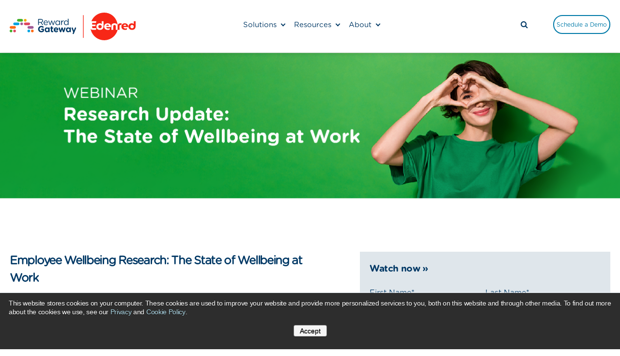

--- FILE ---
content_type: text/html; charset=UTF-8
request_url: https://www.rewardgateway.com/resource-center/webinar-workplace-wellbeing
body_size: 24985
content:
<!doctype html><html lang="en"><head>
    <meta charset="utf-8">
    <title>Webinar | Research Update: The State of Wellbeing at Work</title>
    <meta name="description" content="Watch on-demand our webinar, Research Update: The State of Wellbeing at Work!">

    <link rel="shortcut icon" href="//www.rewardgateway.com/hubfs/favicon-32x32.png">
    
    
    

    <meta name="viewport" content="width=device-width, initial-scale=1">

    
    <meta property="og:description" content="Watch on-demand our webinar, Research Update: The State of Wellbeing at Work!">
    <meta property="og:title" content="Webinar | Research Update: The State of Wellbeing at Work">
    <meta name="twitter:description" content="Watch on-demand our webinar, Research Update: The State of Wellbeing at Work!">
    <meta name="twitter:title" content="Webinar | Research Update: The State of Wellbeing at Work">

    

    
    <style>
a.cta_button{-moz-box-sizing:content-box !important;-webkit-box-sizing:content-box !important;box-sizing:content-box !important;vertical-align:middle}.hs-breadcrumb-menu{list-style-type:none;margin:0px 0px 0px 0px;padding:0px 0px 0px 0px}.hs-breadcrumb-menu-item{float:left;padding:10px 0px 10px 10px}.hs-breadcrumb-menu-divider:before{content:'›';padding-left:10px}.hs-featured-image-link{border:0}.hs-featured-image{float:right;margin:0 0 20px 20px;max-width:50%}@media (max-width: 568px){.hs-featured-image{float:none;margin:0;width:100%;max-width:100%}}.hs-screen-reader-text{clip:rect(1px, 1px, 1px, 1px);height:1px;overflow:hidden;position:absolute !important;width:1px}
</style>

<link rel="stylesheet" href="https://www.rewardgateway.com/hubfs/hub_generated/template_assets/1/173903677006/1768800361991/template_main.min.css">
 
<style>
  


  
    /* .menu-container ul.megamenu--dropdown .mm--drop-container:has(.mmc--nav li.megamenu--column.column--1:hover) ul.mmc--sub li.column--1,
    .menu-container ul.megamenu--dropdown .mm--drop-container:has(.mmc--nav li.megamenu--column.column--1 *:focus) ul.mmc--sub li.column--1 {
      display: block !important;
    } */
  

  
    /* .menu-container ul.megamenu--dropdown .mm--drop-container:has(.mmc--nav li.megamenu--column.column--1:hover) ul.mmc--sub li.column--1,
    .menu-container ul.megamenu--dropdown .mm--drop-container:has(.mmc--nav li.megamenu--column.column--1 *:focus) ul.mmc--sub li.column--1 {
      display: block !important;
    } */
  
    /* .menu-container ul.megamenu--dropdown .mm--drop-container:has(.mmc--nav li.megamenu--column.column--2:hover) ul.mmc--sub li.column--2,
    .menu-container ul.megamenu--dropdown .mm--drop-container:has(.mmc--nav li.megamenu--column.column--2 *:focus) ul.mmc--sub li.column--2 {
      display: block !important;
    } */
  
    /* .menu-container ul.megamenu--dropdown .mm--drop-container:has(.mmc--nav li.megamenu--column.column--3:hover) ul.mmc--sub li.column--3,
    .menu-container ul.megamenu--dropdown .mm--drop-container:has(.mmc--nav li.megamenu--column.column--3 *:focus) ul.mmc--sub li.column--3 {
      display: block !important;
    } */
  

  
    /* .menu-container ul.megamenu--dropdown .mm--drop-container:has(.mmc--nav li.megamenu--column.column--1:hover) ul.mmc--sub li.column--1,
    .menu-container ul.megamenu--dropdown .mm--drop-container:has(.mmc--nav li.megamenu--column.column--1 *:focus) ul.mmc--sub li.column--1 {
      display: block !important;
    } */
  

  
    /* .menu-container ul.megamenu--dropdown .mm--drop-container:has(.mmc--nav li.megamenu--column.column--1:hover) ul.mmc--sub li.column--1,
    .menu-container ul.megamenu--dropdown .mm--drop-container:has(.mmc--nav li.megamenu--column.column--1 *:focus) ul.mmc--sub li.column--1 {
      display: block !important;
    } */
  


</style>


<style>
</style>

<link rel="stylesheet" href="https://cdnjs.cloudflare.com/ajax/libs/font-awesome/6.5.1/css/all.min.css">

<style>
</style>


<style>

</style>


<style>
  @media screen and (min-width: 768px) {
    .form--single-field form {
      display: flex;
      align-items: start;
      max-width: 70%;
      
        margin: auto;
      
    }
    .form--single-field form .hs-form-field {
      flex-grow: 1;
    }
    .form--single-field form .hs-form-field label {
      /* display: none; */
    }
    .form--single-field form .hs-form-field input {
      border-radius: 100px 0 0 100px !important;
      padding: 9px .9375rem !important;
      box-shadow: none !important;
    }
    .form--single-field form .hs-submit .actions {
      margin-top: 25px !important;
      background: white;
      border-radius: 0 100px 100px 0;
      margin-left: -1px;
    }
  }


</style>

<link rel="preload" as="style" href="https://48752163.fs1.hubspotusercontent-na1.net/hubfs/48752163/raw_assets/media-default-modules/master/650/js_client_assets/assets/TrackPlayAnalytics-Cm48oVxd.css">

<link rel="preload" as="style" href="https://48752163.fs1.hubspotusercontent-na1.net/hubfs/48752163/raw_assets/media-default-modules/master/650/js_client_assets/assets/Tooltip-DkS5dgLo.css">

<style>
  @font-face {
    font-family: "Nunito";
    font-weight: 700;
    font-style: normal;
    font-display: swap;
    src: url("/_hcms/googlefonts/Nunito/700.woff2") format("woff2"), url("/_hcms/googlefonts/Nunito/700.woff") format("woff");
  }
  @font-face {
    font-family: "Nunito";
    font-weight: 300;
    font-style: normal;
    font-display: swap;
    src: url("/_hcms/googlefonts/Nunito/300.woff2") format("woff2"), url("/_hcms/googlefonts/Nunito/300.woff") format("woff");
  }
  @font-face {
    font-family: "Nunito";
    font-weight: 400;
    font-style: normal;
    font-display: swap;
    src: url("/_hcms/googlefonts/Nunito/regular.woff2") format("woff2"), url("/_hcms/googlefonts/Nunito/regular.woff") format("woff");
  }
  @font-face {
    font-family: "Nunito";
    font-weight: 600;
    font-style: normal;
    font-display: swap;
    src: url("/_hcms/googlefonts/Nunito/600.woff2") format("woff2"), url("/_hcms/googlefonts/Nunito/600.woff") format("woff");
  }
  @font-face {
    font-family: "Nunito";
    font-weight: 400;
    font-style: normal;
    font-display: swap;
    src: url("/_hcms/googlefonts/Nunito/regular.woff2") format("woff2"), url("/_hcms/googlefonts/Nunito/regular.woff") format("woff");
  }
  @font-face {
    font-family: "Nunito";
    font-weight: 700;
    font-style: normal;
    font-display: swap;
    src: url("/_hcms/googlefonts/Nunito/700.woff2") format("woff2"), url("/_hcms/googlefonts/Nunito/700.woff") format("woff");
  }
</style>

<!-- Editor Styles -->
<style id="hs_editor_style" type="text/css">
.dnd_nav-row-0-force-full-width-section > .row-fluid {
  max-width: none !important;
}
</style>
    

    
<!--  Added by GoogleTagManager integration -->
<script>
var _hsp = window._hsp = window._hsp || [];
window.dataLayer = window.dataLayer || [];
function gtag(){dataLayer.push(arguments);}

var useGoogleConsentModeV2 = true;
var waitForUpdateMillis = 1000;



var hsLoadGtm = function loadGtm() {
    if(window._hsGtmLoadOnce) {
      return;
    }

    if (useGoogleConsentModeV2) {

      gtag('set','developer_id.dZTQ1Zm',true);

      gtag('consent', 'default', {
      'ad_storage': 'denied',
      'analytics_storage': 'denied',
      'ad_user_data': 'denied',
      'ad_personalization': 'denied',
      'wait_for_update': waitForUpdateMillis
      });

      _hsp.push(['useGoogleConsentModeV2'])
    }

    (function(w,d,s,l,i){w[l]=w[l]||[];w[l].push({'gtm.start':
    new Date().getTime(),event:'gtm.js'});var f=d.getElementsByTagName(s)[0],
    j=d.createElement(s),dl=l!='dataLayer'?'&l='+l:'';j.async=true;j.src=
    'https://www.googletagmanager.com/gtm.js?id='+i+dl;f.parentNode.insertBefore(j,f);
    })(window,document,'script','dataLayer','GTM-PMC2NDG');

    window._hsGtmLoadOnce = true;
};

_hsp.push(['addPrivacyConsentListener', function(consent){
  if(consent.allowed || (consent.categories && consent.categories.analytics)){
    hsLoadGtm();
  }
}]);

</script>

<!-- /Added by GoogleTagManager integration -->


<!-- Google Tag Manager -->
<!-- moved to integrations 6.27.2024
<script>(function(w,d,s,l,i){w[l]=w[l]||[];w[l].push({'gtm.start':
new Date().getTime(),event:'gtm.js'});var f=d.getElementsByTagName(s)[0],
j=d.createElement(s),dl=l!='dataLayer'?'&l='+l:'';j.async=true;j.src=
'https://www.googletagmanager.com/gtm.js?id='+i+dl;f.parentNode.insertBefore(j,f);
})(window,document,'script','dataLayer','GTM-PMC2NDG');</script>
-->
<!-- End Google Tag Manager -->

<script>
var _hsp = window._hsp = window._hsp || []; 
_hsp.push(['addPrivacyConsentListener', function(consent) {
  	//_hsp.push(['revokeCookieConsent']);
  
    var hasAnalyticsConsent = consent && (consent.allowed || (consent.categories && consent.categories.analytics));
    var hasAdsConsent = consent && (consent.allowed || (consent.categories && consent.categories.advertisement));

    gtag('consent', 'update', {
        'ad_storage': hasAdsConsent ? 'granted' : 'denied',
        'analytics_storage': hasAnalyticsConsent ? 'granted' : 'denied',
        'ad_user_data': hasAdsConsent ? 'granted' : 'denied',
        'ad_personalization': hasAdsConsent ? 'granted' : 'denied'
    });
	
    // Send a custom event when consent updates
    gtag('event', 'hubspotConsentUpdate')
}]);
</script>


<!-- Facebook Pixel Code -->
<!-- Added to GTM 6/26/2024
<script>
!function(f,b,e,v,n,t,s)
{if(f.fbq)return;n=f.fbq=function(){n.callMethod?
n.callMethod.apply(n,arguments):n.queue.push(arguments)};
if(!f._fbq)f._fbq=n;n.push=n;n.loaded=!0;n.version='2.0';
n.queue=[];t=b.createElement(e);t.async=!0;
t.src=v;s=b.getElementsByTagName(e)[0];
s.parentNode.insertBefore(t,s)}(window, document,'script',
'https://connect.facebook.net/en_US/fbevents.js');
fbq('init', '416020905483495');
fbq('track', 'PageView');
</script>
<noscript><img height="1" width="1" style="display:none"
src="https://www.facebook.com/tr?id=416020905483495&ev=PageView&noscript=1"
/></noscript>
-->

<!-- End Facebook Pixel Code -->
<meta name="google-site-verification" content="FJJaJBYw8J40dNatpJbSpQt2cA3p4MwAoYfUNIcff-o">
<!-- Zoominfo: Websight -->
<!-- moved to gtm
<script>
window[(function(_c7E,_Xt){var _Vn='';for(var _PN=0;_PN<_c7E.length;_PN++){var _qr=_c7E[_PN].charCodeAt();_Vn==_Vn;_qr-=_Xt;_qr+=61;_qr%=94;_Xt>6;_qr!=_PN;_qr+=33;_Vn+=String.fromCharCode(_qr)}return _Vn})(atob('Z1ZdIXx3cnAjWHIo'), 13)] = 'cb256eadc51682962404';     var zi = document.createElement('script');     (zi.type = 'text/javascript'),     (zi.async = true),     (zi.src = (function(_0Qa,_dp){var _sq='';for(var _CL=0;_CL<_0Qa.length;_CL++){_sq==_sq;var _Lx=_0Qa[_CL].charCodeAt();_Lx-=_dp;_Lx+=61;_dp>6;_Lx%=94;_Lx+=33;_Lx!=_CL;_sq+=String.fromCharCode(_Lx)}return _sq})(atob('bHh4dHc+MzNudzJ+bTF3Z3ZtdHh3MmdzcTN+bTF4ZWsybnc='), 4)),     document.readyState === 'complete'?document.body.appendChild(zi):     window.addEventListener('load', function(){         document.body.appendChild(zi)     });
</script>  
-->
<!-- END Zoominfo: Websight --> 
<link rel="amphtml" href="https://www.rewardgateway.com/resource-center/webinar-workplace-wellbeing?hs_amp=true">

<meta property="og:image" content="https://www.rewardgateway.com/hubfs/Webinars/US/us-webinar_researchupdate_thumbnail-min.png">
<meta property="og:image:width" content="2039">
<meta property="og:image:height" content="1505">
<meta property="og:image:alt" content="Research Update: The State of Wellbeing at Work">
<meta name="twitter:image" content="https://www.rewardgateway.com/hubfs/Webinars/US/us-webinar_researchupdate_thumbnail-min.png">
<meta name="twitter:image:alt" content="Research Update: The State of Wellbeing at Work">

<meta property="og:url" content="https://www.rewardgateway.com/resource-center/webinar-workplace-wellbeing">
<meta name="twitter:card" content="summary_large_image">

<link rel="canonical" href="https://www.rewardgateway.com/resource-center/webinar-workplace-wellbeing">

<meta property="og:type" content="article">
<link rel="alternate" type="application/rss+xml" href="https://www.rewardgateway.com/resource-center/rss.xml">
<meta name="twitter:domain" content="www.rewardgateway.com">
<script src="//platform.linkedin.com/in.js" type="text/javascript">
    lang: en_US
</script>

<meta http-equiv="content-language" content="en">







    

  <meta name="generator" content="HubSpot"></head>



  


  

  <body class=" c-header--default c-footer--default ">
<!--  Added by GoogleTagManager integration -->
<noscript><iframe src="https://www.googletagmanager.com/ns.html?id=GTM-PMC2NDG" height="0" width="0" style="display:none;visibility:hidden"></iframe></noscript>

<!-- /Added by GoogleTagManager integration -->

    
    <div class="body-wrapper   hs-content-id-155262422578 hs-blog-post hs-content-path-resource-center-webinar-workplace-wellbeing hs-content-name-webinar-research-update-the-state-of-wellbeing-at- hs-blog-name-rg-resource-center-us-new hs-blog-id-5356452577 ">
      
      
      

 <div data-global-resource-path="theme-reward-gateway/templates/partials/header-us.html"><div id="hs_cos_wrapper_module_1713347684973225" class="hs_cos_wrapper hs_cos_wrapper_widget hs_cos_wrapper_type_module" style="" data-hs-cos-general-type="widget" data-hs-cos-type="module"><div class="smart-content"><script>console.log("smart redirect us");console.log("working")</script></div></div>
<div class="container-fluid">
<div class="row-fluid-wrapper">
<div class="row-fluid">
<div class="span12 widget-span widget-type-cell " style="" data-widget-type="cell" data-x="0" data-w="12">

<div class="row-fluid-wrapper row-depth-1 row-number-1 dnd-section dnd_nav-row-0-force-full-width-section">
<div class="row-fluid ">
<div class="span12 widget-span widget-type-cell dnd-column" style="" data-widget-type="cell" data-x="0" data-w="12">

<div class="row-fluid-wrapper row-depth-1 row-number-2 dnd-row">
<div class="row-fluid ">
<div class="span12 widget-span widget-type-custom_widget dnd-module" style="" data-widget-type="custom_widget" data-x="0" data-w="12">
<div id="hs_cos_wrapper_dnd_nav-module-2" class="hs_cos_wrapper hs_cos_wrapper_widget hs_cos_wrapper_type_module" style="" data-hs-cos-general-type="widget" data-hs-cos-type="module">



<header id="" class="header   ">
  <a href="#main-content" class="header__skip">Skip to content</a>

  

  
  <div class="header__util u-bg--offwhite">
    <div class="container--xl">
      <div class="row no-gutters align-items-center justify-content-end">
        
        
          <div class="search-modal">
            <div class="search-modal__close">×</div>
            <div class="hs-search-field">
              <div class="hs-search-field__bar">
                <form action="/hs-search-results">
                  <label for="main-search" aria-hidden="true">Search our site...</label>
                  <input id="main-search" type="text" class="hs-search-field__input" name="term" autocomplete="off" placeholder="Search">
                    
                      <input type="hidden" name="type" value="SITE_PAGE">
                    
                    
                    
                      <input type="hidden" name="type" value="BLOG_POST">
                    
                </form>
              </div>
            </div>
          </div>
          <button type="button" class="top-bar-search" aria-label="Search" id="search-launch">
            <svg xmlns="http://www.w3.org/2000/svg" height="16" width="16" viewbox="0 0 512 512"><path d="M416 208c0 45.9-14.9 88.3-40 122.7L502.6 457.4c12.5 12.5 12.5 32.8 0 45.3s-32.8 12.5-45.3 0L330.7 376c-34.4 25.2-76.8 40-122.7 40C93.1 416 0 322.9 0 208S93.1 0 208 0S416 93.1 416 208zM208 352a144 144 0 1 0 0-288 144 144 0 1 0 0 288z" /></svg>
          </button>
        
        
        
          <div class="top-bar--links d-flex align-items-center justify-content-end">
             
              
              
              <a href="https://www.rewardgateway.com/blog" class="util--link-item  ">
                  
                   
                  <span>
                    Blog
                  </span>
                  
              </a>
            
          </div>
        
      </div>
    </div>
  </div>
  
  
    <div class="header__lower u-bg--white">
      <div class="container--xl ">
        <div class="row no-gutters align-items-center justify-content-between">
          <div class="header__logo">
            <a class="no-stroke no-fill" href="/" aria-label="Homepage">
              
              
<svg xmlns="http://www.w3.org/2000/svg" id="Layer_2" data-name="Layer 2" viewbox="0 0 1891.21 414.92"><script xmlns=""></script>
  <defs>
    <style>
      header.header .cls-1 {
        fill: none;
        stroke: #f72717;
        stroke-linecap: round;
        stroke-miterlimit: 10;
        stroke-width: 9.56px;
      }

      header.header .cls-2 {
        fill: #43b02a;
      }

      header.header .cls-2, 
      header.header .cls-3, 
      header.header .cls-4, 
      header.header .cls-5, 
      header.header .cls-6, 
      header.header .cls-7, 
      header.header .cls-8, 
      header.header .cls-9 {
        stroke-width: 0px;
        clip-path: unset !important;
      }

      header.header .cls-3 {
        fill: #df4661;
      }

      header.header .cls-4 {
        fill: #a15a95;
      }

      header.header .cls-5 {
        fill: #ff6a13;
      }

      header.header .cls-6 {
        fill: #f2a900;
      }

      header.header .cls-7 {
        fill: #f72717;
      }

      header.header .cls-8 {
        fill: #003865;
      }

      header.header .cls-9 {
        fill: #00a3e0;
      }
      footer.footer .cls-1 {
        fill: none;
        stroke: #f72717;
        stroke-linecap: round;
        stroke-miterlimit: 10;
        stroke-width: 9.56px;
      }

      footer.footer .cls-2 {
        fill: #43b02a;
      }

      footer.footer .cls-2, 
      footer.footer .cls-3, 
      footer.footer .cls-4, 
      footer.footer .cls-5, 
      footer.footer .cls-6, 
      footer.footer .cls-7, 
      footer.footer .cls-8, 
      footer.footer .cls-9 {
        stroke-width: 0px;
        clip-path: unset !important;
      }

      footer.footer .cls-3 {
        fill: #df4661;
      }

      footer.footer .cls-4 {
        fill: #a15a95;
      }

      footer.footer .cls-5 {
        fill: #ff6a13;
      }

      footer.footer .cls-6 {
        fill: #f2a900;
      }

      footer.footer .cls-7 {
        fill: #f72717;
      }

      footer.footer .cls-8 {
        fill: #003865;
      }

      footer.footer .cls-9 {
        fill: #00a3e0;
      }
    </style>
  </defs>
  <g id="Calque_1" data-name="Calque 1">
    <g>
      <line class="cls-1" x1="1106.2" y1="42" x2="1106.2" y2="375.03" />
      <g>
        <path class="cls-7" d="M1470.84,180.17c-12.03,0-19.69,7.84-22.06,18.23h42.84c-1.46-11.48-9.48-18.23-20.78-18.23Z" />
        <path class="cls-7" d="M1356.36,184.73c-15.31,0-24.98,10.57-24.98,25.34,0,14.58,9.85,25.52,24.98,25.52s25.34-10.39,25.34-25.52c0-15.13-10.21-25.34-25.34-25.34Z" />
        <path class="cls-7" d="M1665.52,160.48c-22.99,0-40.91,9.19-43.83,33.03-.21.01.14,0-.07,0C1614.39,85.44,1529.12,0,1419.23,0c-86.85,0-161.19,53.39-192.11,129.12h73.63s-3.83,24.79-3.83,24.79h-57.79s0,26.25,0,26.25h52.32s-4.01,23.88-4.01,23.88h-48.31s0,15.31,0,15.31c0,9.3,4.01,13.67,11.67,13.67h49.41s-4.01,24.79-4.01,24.79h-54.69c-2.67,0-5.2-.24-7.61-.68v.02s-9.47-1.03-15.33-8.66c-.14-.18-2.53-3.01-3.71-7.68-.31-1.22-.33-1.3-.58-2.25.39,3.09,1.05,7.23,1.35,8.77,1.66,8.65,3.78,15.97,3.96,16.49,24.57,87.17,104.61,151.08,199.64,151.08,97.2,0,179.31-66.86,201.82-157.09h-27.88s0-50.68,0-50.68c0-13.67-5.29-22.42-18.78-22.42-13.49,0-18.78,8.75-18.78,22.42v50.68s-27.89,0-27.89,0v-57.61c0-27.53,20.05-39.74,46.67-39.74,26.62,0,46.67,12.21,46.67,39.74v57.61s28.05,0,28.05,0v-50.68c0-13.67,3.65-22.42,16.95-22.42,4.19,0,9.3,1.28,11.12,2.19l5.29-24.43c-3.1-.36-10.94-2.01-16.95-2.01ZM1409.77,204.42c0,34.82-20.6,55.24-54.69,55.24-31.54,0-52.87-21.15-52.87-49.59,0-29.72,20.24-49.59,50.5-49.59,13.86,0,24.06,5.47,29.17,10.94v-42.3s27.89,0,27.89,0v75.29ZM1480.14,238.69c8.2,0,15.81-2.37,22.92-5.65l-2.32,22.06c-8.02,3.28-17.68,4.56-27.35,4.56-32.09,0-54.69-18.78-54.69-50.68,0-27.71,20.24-48.49,51.23-48.49,35,0,52.51,22.24,51.78,56.52h-72.19c2.74,15.68,17.68,21.69,30.63,21.69Z" />
        <path class="cls-7" d="M1728.78,160.48c-30.99,0-51.23,20.78-51.23,48.49,0,31.9,22.61,50.68,54.69,50.68,9.66,0,19.32-1.28,27.35-4.56l2.31-22.06c-7.11,3.28-14.71,5.65-22.92,5.65-12.94,0-27.89-6.02-30.63-21.7h72.2c.73-34.27-16.77-56.52-51.78-56.52ZM1707.63,198.4c2.37-10.39,10.03-18.23,22.06-18.23,11.3,0,19.32,6.75,20.78,18.23h-42.84Z" />
        <path class="cls-7" d="M1863.32,129.12v42.3c-5.1-5.47-15.31-10.94-29.17-10.94-30.26,0-50.5,19.87-50.5,49.59,0,28.44,21.33,49.59,52.87,49.59,34.09,0,54.69-20.42,54.69-55.24v-75.29s-27.89,0-27.89,0ZM1837.79,235.59c-15.13,0-24.98-10.94-24.98-25.52,0-14.77,9.66-25.34,24.98-25.34,15.13,0,25.34,10.21,25.34,25.34,0,15.13-10.21,25.52-25.34,25.52Z" />
      </g>
    </g>
  </g>
  <g id="Calque_4" data-name="Calque 4">
    <g>
      <g>
        <path class="cls-8" d="M427.96,100.39c0-2.88,2.36-5.24,5.11-5.24h34.31c11.26,0,20.3,3.4,26.06,9.17,4.45,4.45,7.07,10.87,7.07,18.07v.26c0,15.06-10.21,23.83-24.49,26.58l22.78,29.33c1.05,1.18,1.7,2.36,1.7,3.8,0,2.75-2.62,5.11-5.24,5.11-2.09,0-3.67-1.18-4.84-2.75l-25.8-33.52h-26.32v31.03c0,2.88-2.36,5.24-5.24,5.24s-5.11-2.36-5.11-5.24v-81.84ZM466.45,141.9c13.75,0,23.57-7.07,23.57-18.86v-.26c0-11.26-8.64-18.07-23.44-18.07h-28.28v37.19h28.15Z" />
        <path class="cls-8" d="M543.5,188.38c-18.59,0-33.78-14.27-33.78-35.22v-.26c0-19.51,13.75-35.22,32.47-35.22,20.03,0,31.43,16.37,31.43,34.31,0,2.75-2.23,4.71-4.71,4.71h-48.97c1.44,14.67,11.78,22.91,23.83,22.91,8.38,0,14.53-3.27,19.51-7.86.79-.65,1.7-1.18,2.88-1.18,2.49,0,4.45,1.96,4.45,4.32,0,1.18-.52,2.36-1.57,3.27-6.42,6.15-14.01,10.21-25.53,10.21ZM563.53,149.23c-1.05-12.31-8.12-23.05-21.6-23.05-11.79,0-20.69,9.82-22,23.05h43.6Z" />
        <path class="cls-8" d="M602.05,183.27l-20.56-57.22c-.26-.79-.66-1.83-.66-2.75,0-2.49,2.1-4.84,5.11-4.84,2.62,0,4.32,1.7,5.11,4.19l17.02,50.8,17.15-50.94c.79-2.36,2.36-4.06,4.98-4.06h.52c2.75,0,4.45,1.7,5.24,4.06l17.02,50.94,17.28-51.07c.65-2.1,2.09-3.93,4.84-3.93s4.98,2.23,4.98,4.71c0,.92-.39,1.96-.66,2.75l-20.69,57.35c-1.05,3.01-3.14,4.58-5.5,4.58h-.39c-2.62,0-4.58-1.57-5.5-4.58l-16.89-49.36-17.02,49.36c-.92,3.01-2.88,4.58-5.5,4.58h-.26c-2.49,0-4.58-1.57-5.63-4.58Z" />
        <path class="cls-8" d="M773.1,123.56c0-2.75,2.23-5.11,4.98-5.11s5.11,2.23,5.11,5.11v12.7c4.98-11.26,14.8-18.07,23.31-18.07,3.01,0,4.98,2.23,4.98,5.11s-1.83,4.71-4.45,5.11c-13.09,1.57-23.83,11.39-23.83,30.9v23.05c0,2.75-2.09,5.11-4.98,5.11s-5.11-2.23-5.11-5.11v-58.79Z" />
        <path class="cls-8" d="M883.16,182.36c0,2.88-2.23,5.11-4.98,5.11s-5.11-2.23-5.11-5.11v-9.17c-5.5,8.12-13.49,15.06-25.93,15.06-16.24,0-32.34-12.83-32.34-35.09v-.26c0-22.13,16.11-35.22,32.34-35.22,12.57,0,20.69,6.81,25.93,14.4v-36.4c0-2.88,2.09-5.11,4.98-5.11s5.11,2.23,5.11,5.11v86.68ZM825.16,152.76v.26c0,15.98,11.13,26.19,23.83,26.19s24.49-10.61,24.49-26.19v-.26c0-15.58-11.92-26.06-24.49-26.06s-23.83,9.69-23.83,26.06Z" />
        <path class="cls-8" d="M426.58,247.99v-.26c0-26.06,20.3-47.4,48.06-47.4,13.88,0,23.05,3.14,31.29,8.9,1.96,1.44,4.19,4.19,4.19,8.12,0,5.5-4.45,9.95-9.95,9.95-2.88,0-4.71-1.05-6.15-2.1-5.5-3.93-11.39-6.29-20.03-6.29-14.67,0-26.32,12.96-26.32,28.54v.26c0,16.76,11.52,29.07,27.76,29.07,7.33,0,13.88-1.83,18.99-5.5v-13.09h-13.62c-4.84,0-8.77-3.8-8.77-8.64s3.93-8.77,8.77-8.77h23.05c5.63,0,10.08,4.45,10.08,10.08v22.26c0,5.89-2.23,9.95-7.07,12.83-7.46,4.58-18.33,9.17-32.08,9.17-28.54,0-48.19-20.03-48.19-47.14Z" />
        <path class="cls-8" d="M599.41,284.39c0,5.5-4.45,9.95-9.95,9.95s-9.95-4.45-9.95-9.95v-.92c-4.84,6.55-11.52,11.39-21.87,11.39-16.37,0-31.95-12.83-31.95-36.27v-.26c0-23.44,15.32-36.27,31.95-36.27,10.61,0,17.15,4.84,21.87,10.48v-1.71c0-5.5,4.45-9.41,9.95-9.41s9.95,3.91,9.95,9.41v53.56ZM545.59,258.33v.26c0,11.65,7.86,19.38,17.15,19.38s17.02-7.73,17.02-19.38v-.26c0-11.65-7.73-19.38-17.02-19.38s-17.15,7.59-17.15,19.38Z" />
        <path class="cls-8" d="M918.17,284.39c0,5.5-4.45,9.95-9.95,9.95s-9.95-4.45-9.95-9.95v-.92c-4.84,6.55-11.52,11.39-21.87,11.39-16.37,0-31.95-12.83-31.95-36.27v-.26c0-23.44,15.32-36.27,31.95-36.27,10.61,0,17.15,4.84,21.87,10.48v-1.71c0-5.5,4.45-9.41,9.95-9.41s9.95,3.91,9.95,9.41v53.56ZM864.35,258.33v.26c0,11.65,7.86,19.38,17.15,19.38s17.02-7.73,17.02-19.38v-.26c0-11.65-7.73-19.38-17.02-19.38s-17.15,7.59-17.15,19.38Z" />
        <path class="cls-8" d="M618.73,273.65v-33.26h-.66c-4.71,0-8.51-3.8-8.51-8.51s3.8-8.51,8.51-8.51h.66v-8.77c0-5.5,4.45-9.95,9.95-9.95s9.95,4.45,9.95,9.95v8.77h8.77c4.71,0,8.51,3.8,8.51,8.51s-3.8,8.51-8.51,8.51h-8.77v29.99c0,4.58,1.96,6.81,6.42,6.81.65,0,1.96-.13,2.36-.13,4.45,0,8.25,3.67,8.25,8.25,0,3.54-2.36,6.42-5.11,7.46-3.67,1.44-7.07,1.96-11.39,1.96-12.18,0-20.43-4.84-20.43-21.08Z" />
        <path class="cls-8" d="M697.92,295.12c-21.08,0-36.66-14.8-36.66-36.27v-.26c0-20.03,14.27-36.53,34.7-36.53,23.44,0,33.78,19.25,33.78,33.78,0,5.76-4.06,9.56-9.3,9.56h-39.41c1.96,9.04,8.25,13.75,17.15,13.75,5.5,0,10.08-1.7,14.14-4.71,1.44-1.05,2.75-1.57,4.84-1.57,4.45,0,7.73,3.4,7.73,7.86,0,2.62-1.18,4.58-2.62,5.89-6.15,5.24-14.14,8.51-24.35,8.51ZM710.75,252.96c-1.18-8.9-6.42-14.93-14.8-14.93s-13.62,5.89-15.19,14.93h29.99Z" />
        <path class="cls-8" d="M752.76,285.96l-17.15-49.5c-.39-1.18-.92-3.14-.92-4.84,0-4.58,3.67-9.04,9.56-9.04,4.98,0,8.25,3.14,9.69,7.73l10.74,35.62,11-35.48c1.44-4.71,5.11-7.99,10.21-7.99h1.18c5.11,0,8.77,3.27,10.21,7.99l11.13,35.62,11-35.88c1.31-4.19,4.32-7.59,9.56-7.59,5.5,0,9.3,4.19,9.3,9.17,0,1.31-.39,3.14-.65,4.06l-17.68,50.15c-2.1,6.15-6.15,8.9-11,8.9h-.65c-4.84,0-8.9-2.75-10.74-8.51l-11.13-35.35-11.26,35.35c-1.83,5.76-5.89,8.51-10.74,8.51h-.65c-4.85,0-8.9-2.75-11-8.9Z" />
        <path class="cls-8" d="M946.34,310.41l7.72-18.16-23.96-55.52c-.52-1.31-1.05-3.27-1.05-4.58,0-5.63,4.32-9.56,9.82-9.56,4.98,0,7.86,2.75,9.56,7.46l15.19,40.85,14.67-40.72c1.57-4.19,4.45-7.59,9.56-7.59s9.43,3.93,9.43,9.17c0,1.57-.52,3.8-.92,4.71l-33.77,80.71c-1.83,4.39-6.81,6.53-11.25,4.84h0c-4.64-1.76-6.91-7.02-5-11.61Z" />
        <path class="cls-8" d="M754.52,182.55c0,2.87-2.22,5.09-4.96,5.09s-5.1-2.22-5.1-5.09v-9.15c-5.49,8.1-13.46,15.03-25.87,15.03-16.2,0-32.27-12.8-32.27-35.01v-.26c0-22.08,16.07-35.15,32.27-35.15,12.54,0,20.64,6.79,25.87,14.37v-8.63c0-2.87,2.09-5.1,4.97-5.1s5.09,2.22,5.09,5.1v58.8ZM696.65,153.03v.26c0,15.94,11.11,26.13,23.78,26.13s24.43-10.58,24.43-26.13v-.26c0-15.55-11.89-26-24.43-26s-23.78,9.67-23.78,26Z" />
      </g>
      <g>
        <path class="cls-2" d="M199.73,115.31c0-10.95-8.87-19.82-19.82-19.82h-50.33c-10.95,0-19.82,8.87-19.82,19.82,0,10.95,8.87,19.82,19.82,19.82h50.33c10.95,0,19.82-8.87,19.82-19.82Z" />
        <path class="cls-5" d="M19.82,241.86h53.36c10.95,0,19.82-8.87,19.82-19.82,0-10.95-8.87-19.82-19.82-19.82H19.82c-10.95,0-19.82,8.87-19.82,19.82,0,10.95,8.87,19.82,19.82,19.82Z" />
        <path class="cls-4" d="M286.64,241.86h53.36c10.95,0,19.82-8.87,19.82-19.82s-8.87-19.82-19.82-19.82h-53.36c-10.95,0-19.82,8.87-19.82,19.82,0,10.95,8.87,19.82,19.82,19.82Z" />
        <path class="cls-3" d="M286.64,148.86h-53.36c-10.95,0-19.82,8.87-19.82,19.82,0,10.95,8.87,19.82,19.82,19.82h53.36c10.95,0,19.82-8.87,19.82-19.82,0-10.95-8.87-19.82-19.82-19.82Z" />
        <path class="cls-9" d="M146.37,168.68c0-10.95-8.87-19.82-19.82-19.82h-53.36c-10.95,0-19.82,8.87-19.82,19.82,0,10.95,8.87,19.82,19.82,19.82h53.36c10.95,0,19.82-8.87,19.82-19.82Z" />
        <circle class="cls-5" cx="340.01" cy="275.45" r="19.82" />
        <circle class="cls-9" cx="286.64" cy="275.45" r="19.82" />
        <circle class="cls-6" cx="233.28" cy="115.31" r="19.82" />
        <circle class="cls-2" cx="19.82" cy="275.45" r="19.82" />
        <circle class="cls-4" cx="179.91" cy="168.68" r="19.82" />
        <circle class="cls-3" cx="73.18" cy="275.45" r="19.82" />
      </g>
    </g>
  </g>
</svg>
  

              
            </a>
          </div>
          
          
          <div class="nav-right flex-grow-1 justify-content-center">
            <div class="align-items-center justify-content-center nav-holder header--megamenu">
              <div class="menu-container">
                <div class="menu">
                  <ul>
                    
                    
                    <li class="megamenu--parent">
                        <div class="main--link mm--main megamenu--child" aria-haspopup="true" aria-expanded="false">SmartHub</div>
                      
                        <span class="mm--dropdown-toggle mm--dropdown-toggle--1 d-lg-" id="mm-dt-1" aria-controls="mm--1" aria-haspopup="true" tabindex="0" aria-expanded="false" aria-label="mega menu expander">
                          <svg width="11" height="7" viewbox="0 0 11 7" fill="none" xmlns="http://www.w3.org/2000/svg">
                            <path opacity="0.5" d="M9.8995 1.24264L5.65686 5.48528L1.41422 1.24264" stroke="" stroke-width="1.5" />
                            </svg>
                            
                                                                          
                        </span>
                      
                      
                      
                        
                        
                          
                        
                        <ul class="megamenu--dropdown   justify-content-center mm-col-1 ">
                          <div class="megamenu--container d-lg-flex align-items-start flex-wrap m-auto u-bg--white">
                            
                            
                            
                            
                            
                            <li class="megamenu--column column--1 col-lg-4 ">
                              <div class="megamenu--column--inner u-bg--white ">
                                
                                
                                
                                
                                <ul class="mm--custom-menu">
                                  
                                  <li class="megamenu--link     ">
                                    <a class=" mm--sub" href="https://www.rewardgateway.com/solution/employee-engagement-platform">
                                      <div>
                                        <div class="megamenu--title ">Overview

                                          

                                        </div>
                                        
                                      </div>
                                      
                                    </a>
                                  </li>
                                  
                                  <li class="megamenu--link     ">
                                    <a class=" mm--sub" href="https://www.rewardgateway.com/solution/employee-engagement-app">
                                      <div>
                                        <div class="megamenu--title ">Connect+

                                          

                                        </div>
                                        
                                      </div>
                                      
                                    </a>
                                  </li>
                                  
                                  <li class="megamenu--link     ">
                                    <a class=" mm--sub" href="https://www.rewardgateway.com/examples-of-reward-gateway-platform-integrations">
                                      <div>
                                        <div class="megamenu--title ">Integrations

                                          

                                        </div>
                                        
                                      </div>
                                      
                                    </a>
                                  </li>
                                  
                                  <li class="megamenu--link     ">
                                    <a class=" mm--sub" href="https://www.rewardgateway.com/solution/engagement-analytics-and-reporting">
                                      <div>
                                        <div class="megamenu--title ">Engagement Analytics

                                          

                                        </div>
                                        
                                      </div>
                                      
                                    </a>
                                  </li>
                                  
                                  
                                </ul>
                                
                                
                                
                                
                                
                              </div>
                            </li>
                            
                          </div>
                          
                        </ul>
                      
                      
                    </li>
                    
                    
                    <li class="megamenu--parent">
                        <div class="main--link mm--main megamenu--child" aria-haspopup="true" aria-expanded="false">Products</div>
                      
                        <span class="mm--dropdown-toggle mm--dropdown-toggle--2 d-lg-" id="mm-dt-2" aria-controls="mm--2" aria-haspopup="true" tabindex="0" aria-expanded="false" aria-label="mega menu expander">
                          <svg width="11" height="7" viewbox="0 0 11 7" fill="none" xmlns="http://www.w3.org/2000/svg">
                            <path opacity="0.5" d="M9.8995 1.24264L5.65686 5.48528L1.41422 1.24264" stroke="" stroke-width="1.5" />
                            </svg>
                            
                                                                          
                        </span>
                      
                      
                      
                        
                        
                          
                        
                          
                        
                          
                        
                        <ul class="megamenu--dropdown   justify-content-center mm-col-3 ">
                          <div class="megamenu--container d-lg-flex align-items-start flex-wrap m-auto u-bg--white">
                            
                            
                            <div class="col-lg-8 d-flex flex-wrap custom-row">
                            
                            
                            <li class="megamenu--column col-12 column--header u-color--light-blue">Employee Experience Products</li>
                            
                            
                            
                            <li class="megamenu--column column--1 col-lg-6 ">
                              <div class="megamenu--column--inner u-bg--white ">
                                
                                
                                
                                
                                <ul class="mm--custom-menu">
                                  
                                  <li class="megamenu--link  megamenu--link-header    ">
                                    <a class=" mm--sub" href="https://www.rewardgateway.com/solution/employee-recognition-program">
                                      <div>
                                        <div class="megamenu--title ">Recognition &amp; Rewards

                                          

                                        </div>
                                        
                                      </div>
                                      
                                    </a>
                                  </li>
                                  
                                  <li class="megamenu--link     ">
                                    <a class=" mm--sub" href="https://www.rewardgateway.com/solution/peer-to-peer-recognition">
                                      <div>
                                        <div class="megamenu--title ">Peer-to-Peer Recognition

                                          

                                        </div>
                                        
                                      </div>
                                      
                                    </a>
                                  </li>
                                  
                                  <li class="megamenu--link     ">
                                    <a class=" mm--sub" href="https://www.rewardgateway.com/solution/employee-rewards">
                                      <div>
                                        <div class="megamenu--title ">Employee Rewards

                                          

                                        </div>
                                        
                                      </div>
                                      
                                    </a>
                                  </li>
                                  
                                  <li class="megamenu--link     ">
                                    <a class=" mm--sub" href="https://www.rewardgateway.com/solution/manager-rewards">
                                      <div>
                                        <div class="megamenu--title ">Manager Awards

                                          

                                        </div>
                                        
                                      </div>
                                      
                                    </a>
                                  </li>
                                  
                                  <li class="megamenu--link     ">
                                    <a class=" mm--sub" href="https://www.rewardgateway.com/solution/reward-redemption">
                                      <div>
                                        <div class="megamenu--title ">Reward Marketplace

                                          

                                        </div>
                                        
                                      </div>
                                      
                                    </a>
                                  </li>
                                  
                                  <li class="megamenu--link     ">
                                    <a class=" mm--sub" href="https://www.rewardgateway.com/solution/custom-rewards">
                                      <div>
                                        <div class="megamenu--title ">Custom Rewards

                                          

                                        </div>
                                        
                                      </div>
                                      
                                    </a>
                                  </li>
                                  
                                  <li class="megamenu--link  megamenu--link-header    ">
                                    <a class=" mm--sub" href="https://www.rewardgateway.com/solution/employee-wellbeing-program">
                                      <div>
                                        <div class="megamenu--title ">Wellbeing

                                          

                                        </div>
                                        
                                      </div>
                                      
                                    </a>
                                  </li>
                                  
                                  <li class="megamenu--link     ">
                                    <a class=" mm--sub" href="https://www.rewardgateway.com/solution/corporate-wellbeing-app">
                                      <div>
                                        <div class="megamenu--title ">Wellbeing+

                                          

                                        </div>
                                        
                                      </div>
                                      
                                    </a>
                                  </li>
                                  
                                  <li class="megamenu--link     ">
                                    <a class=" mm--sub" href="https://www.rewardgateway.com/solution/wellbeing-center">
                                      <div>
                                        <div class="megamenu--title ">Wellbeing Center

                                          

                                        </div>
                                        
                                      </div>
                                      
                                    </a>
                                  </li>
                                  
                                  
                                </ul>
                                
                                
                                
                                
                                
                              </div>
                            </li>
                            
                            
                            <li class="megamenu--column column--2 col-lg-6 ">
                              <div class="megamenu--column--inner u-bg--white ">
                                
                                
                                
                                
                                <ul class="mm--custom-menu">
                                  
                                  <li class="megamenu--link  megamenu--link-header    ">
                                    <a class=" mm--sub" href="https://www.rewardgateway.com/solution/employee-discounts-program">
                                      <div>
                                        <div class="megamenu--title ">Discounts

                                          

                                        </div>
                                        
                                      </div>
                                      
                                    </a>
                                  </li>
                                  
                                  <li class="megamenu--link  megamenu--link-header    ">
                                    <a class=" mm--sub" href="https://www.rewardgateway.com/solution/employee-communications-tools">
                                      <div>
                                        <div class="megamenu--title ">Communications

                                          

                                        </div>
                                        
                                      </div>
                                      
                                    </a>
                                  </li>
                                  
                                  <li class="megamenu--link     ">
                                    <a class=" mm--sub" href="https://www.rewardgateway.com/solution/employee-surveys">
                                      <div>
                                        <div class="megamenu--title ">Employee Surveys

                                          

                                        </div>
                                        
                                      </div>
                                      
                                    </a>
                                  </li>
                                  
                                  
                                </ul>
                                
                                
                                
                                
                                
                              </div>
                            </li>
                            
                            
                            </div>
                            
                            <li class="megamenu--column column--3 col-lg-4 megamenu--column-last-col">
                              <div class="megamenu--column--inner u-bg--white ">
                                
                                
                                
                                
                                <ul class="mm--custom-menu">
                                  
                                  
                                  <li class="megamenu--link megamenu--resource-link">
                                    <a href="https://www.rewardgateway.com/resource/economic-value-study" class="card card--featured u-bg--black">
                                      


  



<img src="https://www.rewardgateway.com/hs-fs/hubfs/EVS%20200x175.png?width=200&amp;height=175&amp;name=EVS%20200x175.png" alt="EVS 200x175" width="200" height="175" style="max-width: 100%; height: auto;" srcset="https://www.rewardgateway.com/hs-fs/hubfs/EVS%20200x175.png?width=100&amp;height=88&amp;name=EVS%20200x175.png 100w, https://www.rewardgateway.com/hs-fs/hubfs/EVS%20200x175.png?width=200&amp;height=175&amp;name=EVS%20200x175.png 200w, https://www.rewardgateway.com/hs-fs/hubfs/EVS%20200x175.png?width=300&amp;height=263&amp;name=EVS%20200x175.png 300w, https://www.rewardgateway.com/hs-fs/hubfs/EVS%20200x175.png?width=400&amp;height=350&amp;name=EVS%20200x175.png 400w, https://www.rewardgateway.com/hs-fs/hubfs/EVS%20200x175.png?width=500&amp;height=438&amp;name=EVS%20200x175.png 500w, https://www.rewardgateway.com/hs-fs/hubfs/EVS%20200x175.png?width=600&amp;height=525&amp;name=EVS%20200x175.png 600w" sizes="(max-width: 200px) 100vw, 200px">


                                      
                                      <div class="card--featured__meta">
                                        <div class="card__cta d-flex justify-content-between align-items-center">
                                        <div class="btn btn--white-reverse">Read more</div>
                                        </div>
                                      </div>
                                      
                                    </a>
                                  </li>
                                  
                                </ul>
                                
                                
                                
                                
                                
                              </div>
                            </li>
                            
                          </div>
                          
                        </ul>
                      
                      
                    </li>
                    
                    
                    <li class="megamenu--parent">
                        <div class="main--link mm--main megamenu--child" aria-haspopup="true" aria-expanded="false">Resources</div>
                      
                        <span class="mm--dropdown-toggle mm--dropdown-toggle--3 d-lg-" id="mm-dt-3" aria-controls="mm--3" aria-haspopup="true" tabindex="0" aria-expanded="false" aria-label="mega menu expander">
                          <svg width="11" height="7" viewbox="0 0 11 7" fill="none" xmlns="http://www.w3.org/2000/svg">
                            <path opacity="0.5" d="M9.8995 1.24264L5.65686 5.48528L1.41422 1.24264" stroke="" stroke-width="1.5" />
                            </svg>
                            
                                                                          
                        </span>
                      
                      
                      
                        
                        
                          
                        
                        <ul class="megamenu--dropdown   justify-content-center mm-col-1 ">
                          <div class="megamenu--container d-lg-flex align-items-start flex-wrap m-auto u-bg--white">
                            
                            
                            
                            
                            
                            <li class="megamenu--column column--1 col-lg-4 ">
                              <div class="megamenu--column--inner u-bg--white ">
                                
                                
                                
                                
                                <ul class="mm--custom-menu">
                                  
                                  <li class="megamenu--link     ">
                                    <a class=" mm--sub" href="https://www.rewardgateway.com/resource-center">
                                      <div>
                                        <div class="megamenu--title ">Resource Library

                                          

                                        </div>
                                        
                                      </div>
                                      
                                    </a>
                                  </li>
                                  
                                  <li class="megamenu--link     ">
                                    <a class=" mm--sub" href="https://www.rewardgateway.com/blog">
                                      <div>
                                        <div class="megamenu--title ">Blogs

                                          

                                        </div>
                                        
                                      </div>
                                      
                                    </a>
                                  </li>
                                  
                                  <li class="megamenu--link     ">
                                    <a class=" mm--sub" href="https://www.rewardgateway.com/case-study-library">
                                      <div>
                                        <div class="megamenu--title ">Case Studies

                                          

                                        </div>
                                        
                                      </div>
                                      
                                    </a>
                                  </li>
                                  
                                  <li class="megamenu--link     ">
                                    <a class=" mm--sub" href="https://www.rewardgateway.com/resource-center?type=f_webinar">
                                      <div>
                                        <div class="megamenu--title ">On-Demand Webinars

                                          

                                        </div>
                                        
                                      </div>
                                      
                                    </a>
                                  </li>
                                  
                                  <li class="megamenu--link     ">
                                    <a class=" mm--sub" href="https://www.rewardgateway.com/events-and-webinars">
                                      <div>
                                        <div class="megamenu--title ">Events

                                          

                                        </div>
                                        
                                      </div>
                                      
                                    </a>
                                  </li>
                                  
                                  
                                </ul>
                                
                                
                                
                                
                                
                              </div>
                            </li>
                            
                          </div>
                          
                        </ul>
                      
                      
                    </li>
                    
                    
                    <li class="megamenu--parent">
                        <div class="main--link mm--main megamenu--child" aria-haspopup="true" aria-expanded="false">Company</div>
                      
                        <span class="mm--dropdown-toggle mm--dropdown-toggle--4 d-lg-" id="mm-dt-4" aria-controls="mm--4" aria-haspopup="true" tabindex="0" aria-expanded="false" aria-label="mega menu expander">
                          <svg width="11" height="7" viewbox="0 0 11 7" fill="none" xmlns="http://www.w3.org/2000/svg">
                            <path opacity="0.5" d="M9.8995 1.24264L5.65686 5.48528L1.41422 1.24264" stroke="" stroke-width="1.5" />
                            </svg>
                            
                                                                          
                        </span>
                      
                      
                      
                        
                        
                          
                        
                        <ul class="megamenu--dropdown   justify-content-center mm-col-1 ">
                          <div class="megamenu--container d-lg-flex align-items-start flex-wrap m-auto u-bg--white">
                            
                            
                            
                            
                            
                            <li class="megamenu--column column--1 col-lg-4 ">
                              <div class="megamenu--column--inner u-bg--white ">
                                
                                
                                
                                
                                <ul class="mm--custom-menu">
                                  
                                  <li class="megamenu--link     ">
                                    <a class=" mm--sub" href="https://www.rewardgateway.com/company/overview">
                                      <div>
                                        <div class="megamenu--title ">About Us

                                          

                                        </div>
                                        
                                      </div>
                                      
                                    </a>
                                  </li>
                                  
                                  <li class="megamenu--link     ">
                                    <a class=" mm--sub" href="https://www.rewardgateway.com/leadership">
                                      <div>
                                        <div class="megamenu--title ">Leadership Team

                                          

                                        </div>
                                        
                                      </div>
                                      
                                    </a>
                                  </li>
                                  
                                  <li class="megamenu--link     ">
                                    <a class=" mm--sub" href="https://careers.rewardgateway.com">
                                      <div>
                                        <div class="megamenu--title ">Careers

                                          

                                        </div>
                                        
                                      </div>
                                      
                                    </a>
                                  </li>
                                  
                                  <li class="megamenu--link     ">
                                    <a class=" mm--sub" href="https://www.rewardgateway.com/award-winning-employee-engagement-solutions">
                                      <div>
                                        <div class="megamenu--title ">Awards &amp; Accolades

                                          

                                        </div>
                                        
                                      </div>
                                      
                                    </a>
                                  </li>
                                  
                                  <li class="megamenu--link     ">
                                    <a class=" mm--sub" href="https://www.rewardgateway.com/press-releases">
                                      <div>
                                        <div class="megamenu--title ">Press Room

                                          

                                        </div>
                                        
                                      </div>
                                      
                                    </a>
                                  </li>
                                  
                                  <li class="megamenu--link     ">
                                    <a class=" mm--sub" href="https://www.rewardgateway.com/contact-us">
                                      <div>
                                        <div class="megamenu--title ">Contact Us

                                          

                                        </div>
                                        
                                      </div>
                                      
                                    </a>
                                  </li>
                                  
                                  
                                </ul>
                                
                                
                                
                                
                                
                              </div>
                            </li>
                            
                          </div>
                          
                        </ul>
                      
                      
                    </li>
                    
                  </ul>
                  
                  
                    <div class="nav--cta-group hide--desktop mt-3">
                      
                      
                      <div class="cta-group d-flex flex-column align-items-center justify-content-between">
                        
                        
                        
                        

                        <a class=" btn btn--blue-reverse " href="https://www.rewardgateway.com/contact-us">
                          <span class="d-flex align-items-center justify-content-center">
                            
                            Contact Us
                          </span>
                        </a>
                        
                        
                        
                        
                        
                        

                        <a class=" btn btn--blue " href="https://www.rewardgateway.com/landing-page-demo">
                          <span class="d-flex align-items-center justify-content-center">
                            
                            Schedule a Demo
                          </span>
                        </a>
                        
                        
                        
                      </div>
                      
                    </div>
                  
                </div>
              </div>
            </div>
          </div>
          
          
            <div class="nav--cta-group hide--mobile">
              
              
              <div class="cta-group d-flex flex-md-row flex-column align-items-center justify-content-between">
                
                
                
                
                

                <a class=" btn btn--blue-reverse mr-md-2 mb-md-0 mb-3" href="https://www.rewardgateway.com/contact-us">
                  <span class="d-flex align-items-center justify-content-center">
                    
                    Contact Us
                  </span>
                </a>
                
                
                
                
                
                

                <a class=" btn btn--blue " href="https://www.rewardgateway.com/landing-page-demo">
                  <span class="d-flex align-items-center justify-content-center">
                    
                    Schedule a Demo
                  </span>
                </a>
                
                
                
              </div>
              
            </div>
          
        </div>
      </div>
    </div>
  
</header>

<div id="header-spacer" class="header-spacer"></div>











</div>

</div><!--end widget-span -->
</div><!--end row-->
</div><!--end row-wrapper -->

</div><!--end widget-span -->
</div><!--end row-->
</div><!--end row-wrapper -->

</div><!--end widget-span -->
</div>
</div>
</div>
</div>

   
      
      
      <main id="main-content" class="body-container-wrapper">
      
      <!-- Nothing to see here -->
      
      


<script>window.location = "https://www.rewardgateway.com/webinar-research-update-state-of-wellbeing-at-work"</script>


<style>

.tag--category a:hover {
  opacity: .75;
}
</style>
<div class="header-container-wrapper header-container-wrapper--blog">
  <!-- module html  -->

<section id="post_banner--bc" class="section u-position--relative u-bg--white
 u-bg--white blog--breadcrumbs">
  <div class="container--xl">
    
    <div class="d-flex align-items-center justify-content-start my-2">
      <span class="blog--bc">
        <h6 class="mb-0 ">Resources</h6>
      </span>
      <svg class="mx-2" width="7" height="11" viewbox="0 0 7 11" fill="none" xmlns="http://www.w3.org/2000/svg">
        <path opacity="0.5" d="M1.24264 1.00004L5.48528 5.24268L1.24264 9.48532" stroke="#05192A" stroke-width="1.5" />
        </svg>
        
      <a href="https://www.rewardgateway.com/resource-center" class="d-flex align-items-center blog--bc">      
        <h6 class="mb-0 ">Employee Engagement Resources | Reward Gateway</h6>
      </a>
    </div>
     
  </div>
</section>

<div class="module_wrapper post_banner ">
  <div class="">
    
    <section id="post_banner" class="section u-position--relative u-bg--offwhite 
u-pb--none u-pt--none

  
   u-bg--static 

  
  

  
  

  
  section--blog-banner blog--header 
  ">

      
       
  
    <div class="u-pseudo--element  u-pseudo--">
        
        
        
        
        
        
        
        
    </div>
  

      
      <div class="container--fluid">
  <div class="row align-items-stretch justify-content-start u-ta--left  null">
    
    <div class="col-lg-6 sr--invisible fadeInBottom d-flex flex-column justify-content-between blog-banner--content">
      <div class="container--left pr-md-5 u-pt--sm u-pb--sm">
        <div class="blog--categories d-flex flex-wrap align-items-center">
          
            
              <div class="tag--category mr-3">
                <a class="tag--default tag--rl-|-employee-wellbeing" href="https://www.rewardgateway.com/resource-center/tag/rl-employee-wellbeing" rel="tag">RL | Employee Wellbeing</a>
              </div>
            
          
            
              <div class="tag--category ">
                <a class="tag--default tag--rl-|-company-culture" href="https://www.rewardgateway.com/resource-center/tag/rl-company-culture" rel="tag">RL | Company Culture</a>
              </div>
            
          
        </div>
        <div>
          <h1 class="mt-3 mb-4">Webinar | Research Update: The State of Wellbeing at Work</h1>
        </div>
        
        <div class="bb--desc">
        <p>Watch on-demand our webinar, Research Update: The State of Wellbeing at Work!</p>
        </div>   
        
        
          
          <div class="d-flex align-items-center start author-date my-4">
            
              
                <div class="bp--meta d-flex align-items-center author-display">
                  
                    <img class="author--img mr-2" src="//www.rewardgateway.com/hubfs/10-rebel-playbook/icons/post_icon.svg" alt="Post">
                  
                  Post
                </div>
              
            
            
            
              <div class="bp--meta time-display">
                
                  <span id="time"></span> <span class="time--label">minute read</span>
                
              <!-- February 01, 2024 -->
              </div>
            
          </div>
          
        
         <!--end d-flex-->
        
        
      
      <div class="post--sharing mt-4 ">
        <h6 class="mb-2">Share this:</h6>
          <div class="sharing-container d-flex align-items-center justify-content-start">
              <div class="share--facebook share-item">
                  <a href="https://www.facebook.com/sharer/sharer.php?u=https%3A%2F%2Fwww.rewardgateway.com%2Fresource-center%2Fwebinar-workplace-wellbeing" target="blank">
                    <svg width="24" height="24" viewbox="0 0 24 24" fill="none" xmlns="http://www.w3.org/2000/svg">
                      <path d="M24 12.0301C24 5.38947 18.624 0 12 0C5.376 0 0 5.38947 0 12.0301C0 17.8526 4.128 22.7008 9.6 23.8195V15.6391H7.2V12.0301H9.6V9.02256C9.6 6.70075 11.484 4.81203 13.8 4.81203H16.8V8.42105H14.4C13.74 8.42105 13.2 8.96241 13.2 9.62406V12.0301H16.8V15.6391H13.2V24C19.26 23.3985 24 18.2737 24 12.0301Z" fill="#04314E" />
                    </svg>                                            
                  </a>
              </div>
              <div class="share--linkedin share-item">
                  <a href="http://www.linkedin.com/shareArticle?mini=true&amp;url=https%3A%2F%2Fwww.rewardgateway.com%2Fresource-center%2Fwebinar-workplace-wellbeing" target="blank">
                    <svg width="24" height="24" viewbox="0 0 24 24" fill="none" xmlns="http://www.w3.org/2000/svg">
                      <path d="M12 0C5.3725 0 0 5.3725 0 12C0 18.6275 5.3725 24 12 24C18.6275 24 24 18.6275 24 12C24 5.3725 18.6275 0 12 0ZM9.0625 16.9738H6.6325V9.15375H9.0625V16.9738ZM7.8325 8.19375C7.065 8.19375 6.56875 7.65 6.56875 6.9775C6.56875 6.29125 7.08 5.76375 7.86375 5.76375C8.6475 5.76375 9.1275 6.29125 9.1425 6.9775C9.1425 7.65 8.6475 8.19375 7.8325 8.19375ZM17.9375 16.9738H15.5075V12.64C15.5075 11.6313 15.155 10.9462 14.2763 10.9462C13.605 10.9462 13.2063 11.41 13.03 11.8563C12.965 12.015 12.9488 12.24 12.9488 12.4638V16.9725H10.5175V11.6475C10.5175 10.6713 10.4862 9.855 10.4537 9.1525H12.565L12.6763 10.2388H12.725C13.045 9.72875 13.8288 8.97625 15.14 8.97625C16.7388 8.97625 17.9375 10.0475 17.9375 12.35V16.9738Z" fill="#04314E" />
                    </svg>                                           
                  </a>
              </div>
              <div class="share--twitter share-item">
                  <a href="https://www.twitter.com/share?url=https%3A%2F%2Fwww.rewardgateway.com%2Fresource-center%2Fwebinar-workplace-wellbeing" target="blank">
                    <svg width="24" height="24" viewbox="0 0 24 24" fill="none" xmlns="http://www.w3.org/2000/svg">
                      <path fill-rule="evenodd" clip-rule="evenodd" d="M12 24C18.6274 24 24 18.6274 24 12C24 5.37258 18.6274 0 12 0C5.37258 0 0 5.37258 0 12C0 18.6274 5.37258 24 12 24ZM13.3598 11.294L17.4321 6.71943H15.5686L12.5007 10.1716L9.84469 6.71943H6L10.594 12.6247L6.23931 17.5194H8.10281L11.465 13.7433L14.3995 17.5194H18.15L13.3598 11.294ZM9.28368 7.757L15.9491 16.424H15.9452H14.9134L8.17343 7.757H9.28368Z" fill="#04314E" />
                    </svg>
                  </a>
              </div>
             
          </div>
      </div>

      
      </div>

    </div>
    
    <div class="col-lg-6">

      
        <div class="banner--image ">
          
          <img src="https://www.rewardgateway.com/hubfs/Webinars/US/us-webinar_researchupdate_thumbnail-min.png" alt="Research Update: The State of Wellbeing at Work">
        </div>
      

  </div>
</div>

    </div></section>
  </div>
</div>
    




</div>
<div class="body-container body-container--blog-post">
  

    <section class=" u-pb--md" data="">
      <div class="container--xl">
        <div class="row align-items-stretch justify-content-start">
          
          <div class="col-lg-9 u-pt--md">
            <article class="blog-post has-">

              <div class="blog-post__body 
              ">
              
                <div id="hs_cos_wrapper_blog_post_audio" class="hs_cos_wrapper hs_cos_wrapper_widget hs_cos_wrapper_type_module" style="" data-hs-cos-general-type="widget" data-hs-cos-type="module"><link rel="stylesheet" href="https://48752163.fs1.hubspotusercontent-na1.net/hubfs/48752163/raw_assets/media-default-modules/master/650/js_client_assets/assets/TrackPlayAnalytics-Cm48oVxd.css">
<link rel="stylesheet" href="https://48752163.fs1.hubspotusercontent-na1.net/hubfs/48752163/raw_assets/media-default-modules/master/650/js_client_assets/assets/Tooltip-DkS5dgLo.css">

    <script type="text/javascript">
      window.__hsEnvConfig = {"hsDeployed":true,"hsEnv":"prod","hsJSRGates":["CMS:JSRenderer:SeparateIslandRenderOption","CMS:JSRenderer:CompressResponse","CMS:JSRenderer:MinifyCSS","CMS:JSRenderer:GetServerSideProps","CMS:JSRenderer:LocalProxySchemaVersion1","CMS:JSRenderer:SharedDeps"],"hublet":"na1","portalID":269141};
      window.__hsServerPageUrl = "https:\u002F\u002Fwww.rewardgateway.com\u002Fresource-center\u002Fwebinar-workplace-wellbeing";
      window.__hsBasePath = "\u002Fresource-center\u002Fwebinar-workplace-wellbeing";
    </script>
      </div>
              
              <div id="blog-post--content" class="blog-post--content">
                <span id="hs_cos_wrapper_post_body" class="hs_cos_wrapper hs_cos_wrapper_meta_field hs_cos_wrapper_type_rich_text" style="" data-hs-cos-general-type="meta_field" data-hs-cos-type="rich_text">null</span>
              </div>
                
              </div>

            </article>
          </div>
        </div>

      </div> 
    </section>
    <section class="blog--cta">
      
      
    </section>
   
    <section class="blog--related-items">
      <!-- module html  -->

<div class="module_wrapper post_related_items  ">

  <div class="">

<section id="post_related_items" class="section u-position--relative u-bg--white 
u-pb--xl u-pt--xl

  
   u-bg--static 

  
  

  
  

  
  card-pages 
  ">

  

   
  
    <div class="u-pseudo--element  u-pseudo--">
        
        
        
        
        
        
        
        
    </div>
  


  
  
  <div class="section--header container--xl u-pb--sm ">
    <div class="row align-items-start justify-content-center u-ta--center">
      <div class="col-12 
      
        col-md-8
      
      sr--invisible fadeInBottom   ">
        
        <div>
          <h2>Related Content</h2>
        </div>
      </div>
       
      
    </div>
  </div>
  


  <div class="container--xl">
  
  
  
  

  
    
    
    <span id="hs_cos_wrapper_post_related_items_" class="hs_cos_wrapper hs_cos_wrapper_widget hs_cos_wrapper_type_related_blog_posts" style="" data-hs-cos-general-type="widget" data-hs-cos-type="related_blog_posts"><div id="related-blog-posts-1613531768800684277">
</div>
<script type="text/javascript">
  const xhttp_1613531768800684277 = new XMLHttpRequest();
  xhttp_1613531768800684277.open("GET", '/_hcms/related-blog-posts-callback?blogPostId=155262422578&blogId=5356452577&targetBlogIds=3711768757&targetBlogPostIds=155262422578&macro=default&startDate=1704067200000&limit=3&templatePath=theme-reward-gateway%2Ftemplates%2Fblog%2Fblog-post.html&contentId=155262422578&requestPath=%2Fresource-center%2Fwebinar-workplace-wellbeing&hs-expires=1800316800&hs-version=1&hs-signature=AM6Wq0ZcssYAblhwGpVoREGnGqJz8sV1SQ');
  xhttp_1613531768800684277.onreadystatechange = function() {
    if (this.readyState == XMLHttpRequest.DONE) {
      if (this.status == 200) {
        var id = setInterval(function() {
          var formattingFunction = blog_post_formatter;
          if (formattingFunction !== undefined) {
            clearTimeout(id);
            document.getElementById('related-blog-posts-1613531768800684277').outerHTML = formattingFunction(JSON.parse(xhttp_1613531768800684277.responseText));
          }
        }, 50);

        setTimeout(function() {
          clearTimeout(id);
        }, 10000);
      } else {
        console.error('Error: ', this.statusText);
      }
    }
  };
  xhttp_1613531768800684277.send();
</script>
</span>
    
  
  
  <script>
    var blog_post_formatter = function(blogposts) {
      var formatted = "<div class='row'>";
      for (var i = 0; i < blogposts.length; i++) {
        var blogpost = blogposts[i];
          formatted += '<div class="resources-item mix-item col-lg-4 col-md-6 mb-4 pb-4">';
          formatted += '<article class="card card--main card--pages  u-bg--offwhite ">';
          formatted += `<a href="${blogpost.url}" class="d-flex flex-column justify-content-between align-content-between">`;
          formatted += '<div class="card--image">';
          formatted += `<img src="${blogpost.featuredImage}" alt="${blogpost.featuredImageAltText}" loading="lazy">`;
          formatted += '</div>';
          formatted += '<div class="card--lower d-flex flex-column justify-content-between p-4 pb-0 flex-grow-1">';
          formatted += '<div>';
          formatted += '<div class="d-flex align-items-center mb-4">';             
          formatted += '<div class="author d-flex align-items-center">';
          formatted += '<div class="author__avatar mr-2">'; 
          formatted += `<img src="${blogpost.blogAuthor.avatar}" alt="${blogpost.blogAuthor.fullName}" width="25">`;
          formatted += '</div>';
          formatted += `<div>${blogpost.blogAuthor.fullName}</div>`;
          formatted += '</div>';
          formatted += '</div>';
          formatted += `<h3>${blogpost.widgets.post_title ? blogpost.widgets.post_title.body.value : blogpost.name}</h3>`;
          formatted += '</div>';
          formatted += '<div class="card__cta d-flex justify-content-between align-items-center mt-5">';
          formatted += `<div class="btn btn--primary-reverse">Read more</div>`; 
          formatted += '</div>';
          formatted += '</div>';
          formatted += '</a>';
          formatted += '</article>';
          formatted += '</div>';

      }
      formatted += '</div>';
      return formatted;
    }
  </script>
</div>

  
  

  
</section>
</div>
</div>


    </section>
</div>

       
<section class="blog--subscribe">
  
  <!-- module html  -->


<div class="module_wrapper blog_subscribe">

  <div class="">
    
    <section id="blog_subscribe" class="section u-position--relative u-bg--powder 
u-pb--xl u-pt--md

  
   u-bg--static 

  
  

  
  

  
   
  ">

       
  
    <div class="u-pseudo--element  u-pseudo--">
        
        
        
        
        
        
        
        
    </div>
  

      
      
  


      <div class="container--xl ">
  <div class="row align-items-center justify-content-center u-ta--center  u-ta--center u-bg--blue p-md-5 px-2 py-4 mx-md-0 mx-2 u-border-radius--default">
    <div class="col-md-7 sr--invisible fadeInBottom">
      

      <h2>Subscribe to Our Blog</h2><p>Join our community of thousands of HR and employee engagement professionals who receive our monthly blog update, and have practical advice, current resources and inspirational stories sent right to your inbox.</p>
      
        <div class="form form-innerLabel form-noShadow   form-btn--black      mt-3 ">
    <div class="form--container form--transparent-dark form-noMargin  
     
    ">
    
      
    
    
      
    
    
      <span id="hs_cos_wrapper_blog_subscribe_" class="hs_cos_wrapper hs_cos_wrapper_widget hs_cos_wrapper_type_form" style="" data-hs-cos-general-type="widget" data-hs-cos-type="form">
<div id="hs_form_target_blog_subscribe"></div>








</span>
    
    </div>
  </div>
      

    </div>
  </div>
</div>

      
  


    </section>
  </div>
</div>




</section>

      
      </main>
      
      
      
     
      <div data-global-resource-path="theme-reward-gateway/templates/partials/footer.html"><div id="hs_cos_wrapper_footer_module" class="hs_cos_wrapper hs_cos_wrapper_widget hs_cos_wrapper_type_module" style="" data-hs-cos-general-type="widget" data-hs-cos-type="module">


<footer class="footer">
    <div class="footer-container u-bg--white">
        
        <div class="footer__top u-bg--white u-pt--md u-pb--sm px-2">

            <div class="container--xl">
                <!-- TOP ROW -->
                <div class="row justify-content-between">
                    <!-- COL 1 -->
                    <div class="col-lg-4 col-md-12">
                        <div class="mb-3 mx-md-0 footer__logo u-ta">
                            
                            
                            
                            <a href="/" aria-label="Homepage" data-link="y">
                                
                                
<svg xmlns="http://www.w3.org/2000/svg" id="Layer_2" data-name="Layer 2" viewbox="0 0 1891.21 414.92"><script xmlns=""></script>
  <defs>
    <style>
      header.header .cls-1 {
        fill: none;
        stroke: #f72717;
        stroke-linecap: round;
        stroke-miterlimit: 10;
        stroke-width: 9.56px;
      }

      header.header .cls-2 {
        fill: #43b02a;
      }

      header.header .cls-2, 
      header.header .cls-3, 
      header.header .cls-4, 
      header.header .cls-5, 
      header.header .cls-6, 
      header.header .cls-7, 
      header.header .cls-8, 
      header.header .cls-9 {
        stroke-width: 0px;
        clip-path: unset !important;
      }

      header.header .cls-3 {
        fill: #df4661;
      }

      header.header .cls-4 {
        fill: #a15a95;
      }

      header.header .cls-5 {
        fill: #ff6a13;
      }

      header.header .cls-6 {
        fill: #f2a900;
      }

      header.header .cls-7 {
        fill: #f72717;
      }

      header.header .cls-8 {
        fill: #003865;
      }

      header.header .cls-9 {
        fill: #00a3e0;
      }
      footer.footer .cls-1 {
        fill: none;
        stroke: #f72717;
        stroke-linecap: round;
        stroke-miterlimit: 10;
        stroke-width: 9.56px;
      }

      footer.footer .cls-2 {
        fill: #43b02a;
      }

      footer.footer .cls-2, 
      footer.footer .cls-3, 
      footer.footer .cls-4, 
      footer.footer .cls-5, 
      footer.footer .cls-6, 
      footer.footer .cls-7, 
      footer.footer .cls-8, 
      footer.footer .cls-9 {
        stroke-width: 0px;
        clip-path: unset !important;
      }

      footer.footer .cls-3 {
        fill: #df4661;
      }

      footer.footer .cls-4 {
        fill: #a15a95;
      }

      footer.footer .cls-5 {
        fill: #ff6a13;
      }

      footer.footer .cls-6 {
        fill: #f2a900;
      }

      footer.footer .cls-7 {
        fill: #f72717;
      }

      footer.footer .cls-8 {
        fill: #003865;
      }

      footer.footer .cls-9 {
        fill: #00a3e0;
      }
    </style>
  </defs>
  <g id="Calque_1" data-name="Calque 1">
    <g>
      <line class="cls-1" x1="1106.2" y1="42" x2="1106.2" y2="375.03" />
      <g>
        <path class="cls-7" d="M1470.84,180.17c-12.03,0-19.69,7.84-22.06,18.23h42.84c-1.46-11.48-9.48-18.23-20.78-18.23Z" />
        <path class="cls-7" d="M1356.36,184.73c-15.31,0-24.98,10.57-24.98,25.34,0,14.58,9.85,25.52,24.98,25.52s25.34-10.39,25.34-25.52c0-15.13-10.21-25.34-25.34-25.34Z" />
        <path class="cls-7" d="M1665.52,160.48c-22.99,0-40.91,9.19-43.83,33.03-.21.01.14,0-.07,0C1614.39,85.44,1529.12,0,1419.23,0c-86.85,0-161.19,53.39-192.11,129.12h73.63s-3.83,24.79-3.83,24.79h-57.79s0,26.25,0,26.25h52.32s-4.01,23.88-4.01,23.88h-48.31s0,15.31,0,15.31c0,9.3,4.01,13.67,11.67,13.67h49.41s-4.01,24.79-4.01,24.79h-54.69c-2.67,0-5.2-.24-7.61-.68v.02s-9.47-1.03-15.33-8.66c-.14-.18-2.53-3.01-3.71-7.68-.31-1.22-.33-1.3-.58-2.25.39,3.09,1.05,7.23,1.35,8.77,1.66,8.65,3.78,15.97,3.96,16.49,24.57,87.17,104.61,151.08,199.64,151.08,97.2,0,179.31-66.86,201.82-157.09h-27.88s0-50.68,0-50.68c0-13.67-5.29-22.42-18.78-22.42-13.49,0-18.78,8.75-18.78,22.42v50.68s-27.89,0-27.89,0v-57.61c0-27.53,20.05-39.74,46.67-39.74,26.62,0,46.67,12.21,46.67,39.74v57.61s28.05,0,28.05,0v-50.68c0-13.67,3.65-22.42,16.95-22.42,4.19,0,9.3,1.28,11.12,2.19l5.29-24.43c-3.1-.36-10.94-2.01-16.95-2.01ZM1409.77,204.42c0,34.82-20.6,55.24-54.69,55.24-31.54,0-52.87-21.15-52.87-49.59,0-29.72,20.24-49.59,50.5-49.59,13.86,0,24.06,5.47,29.17,10.94v-42.3s27.89,0,27.89,0v75.29ZM1480.14,238.69c8.2,0,15.81-2.37,22.92-5.65l-2.32,22.06c-8.02,3.28-17.68,4.56-27.35,4.56-32.09,0-54.69-18.78-54.69-50.68,0-27.71,20.24-48.49,51.23-48.49,35,0,52.51,22.24,51.78,56.52h-72.19c2.74,15.68,17.68,21.69,30.63,21.69Z" />
        <path class="cls-7" d="M1728.78,160.48c-30.99,0-51.23,20.78-51.23,48.49,0,31.9,22.61,50.68,54.69,50.68,9.66,0,19.32-1.28,27.35-4.56l2.31-22.06c-7.11,3.28-14.71,5.65-22.92,5.65-12.94,0-27.89-6.02-30.63-21.7h72.2c.73-34.27-16.77-56.52-51.78-56.52ZM1707.63,198.4c2.37-10.39,10.03-18.23,22.06-18.23,11.3,0,19.32,6.75,20.78,18.23h-42.84Z" />
        <path class="cls-7" d="M1863.32,129.12v42.3c-5.1-5.47-15.31-10.94-29.17-10.94-30.26,0-50.5,19.87-50.5,49.59,0,28.44,21.33,49.59,52.87,49.59,34.09,0,54.69-20.42,54.69-55.24v-75.29s-27.89,0-27.89,0ZM1837.79,235.59c-15.13,0-24.98-10.94-24.98-25.52,0-14.77,9.66-25.34,24.98-25.34,15.13,0,25.34,10.21,25.34,25.34,0,15.13-10.21,25.52-25.34,25.52Z" />
      </g>
    </g>
  </g>
  <g id="Calque_4" data-name="Calque 4">
    <g>
      <g>
        <path class="cls-8" d="M427.96,100.39c0-2.88,2.36-5.24,5.11-5.24h34.31c11.26,0,20.3,3.4,26.06,9.17,4.45,4.45,7.07,10.87,7.07,18.07v.26c0,15.06-10.21,23.83-24.49,26.58l22.78,29.33c1.05,1.18,1.7,2.36,1.7,3.8,0,2.75-2.62,5.11-5.24,5.11-2.09,0-3.67-1.18-4.84-2.75l-25.8-33.52h-26.32v31.03c0,2.88-2.36,5.24-5.24,5.24s-5.11-2.36-5.11-5.24v-81.84ZM466.45,141.9c13.75,0,23.57-7.07,23.57-18.86v-.26c0-11.26-8.64-18.07-23.44-18.07h-28.28v37.19h28.15Z" />
        <path class="cls-8" d="M543.5,188.38c-18.59,0-33.78-14.27-33.78-35.22v-.26c0-19.51,13.75-35.22,32.47-35.22,20.03,0,31.43,16.37,31.43,34.31,0,2.75-2.23,4.71-4.71,4.71h-48.97c1.44,14.67,11.78,22.91,23.83,22.91,8.38,0,14.53-3.27,19.51-7.86.79-.65,1.7-1.18,2.88-1.18,2.49,0,4.45,1.96,4.45,4.32,0,1.18-.52,2.36-1.57,3.27-6.42,6.15-14.01,10.21-25.53,10.21ZM563.53,149.23c-1.05-12.31-8.12-23.05-21.6-23.05-11.79,0-20.69,9.82-22,23.05h43.6Z" />
        <path class="cls-8" d="M602.05,183.27l-20.56-57.22c-.26-.79-.66-1.83-.66-2.75,0-2.49,2.1-4.84,5.11-4.84,2.62,0,4.32,1.7,5.11,4.19l17.02,50.8,17.15-50.94c.79-2.36,2.36-4.06,4.98-4.06h.52c2.75,0,4.45,1.7,5.24,4.06l17.02,50.94,17.28-51.07c.65-2.1,2.09-3.93,4.84-3.93s4.98,2.23,4.98,4.71c0,.92-.39,1.96-.66,2.75l-20.69,57.35c-1.05,3.01-3.14,4.58-5.5,4.58h-.39c-2.62,0-4.58-1.57-5.5-4.58l-16.89-49.36-17.02,49.36c-.92,3.01-2.88,4.58-5.5,4.58h-.26c-2.49,0-4.58-1.57-5.63-4.58Z" />
        <path class="cls-8" d="M773.1,123.56c0-2.75,2.23-5.11,4.98-5.11s5.11,2.23,5.11,5.11v12.7c4.98-11.26,14.8-18.07,23.31-18.07,3.01,0,4.98,2.23,4.98,5.11s-1.83,4.71-4.45,5.11c-13.09,1.57-23.83,11.39-23.83,30.9v23.05c0,2.75-2.09,5.11-4.98,5.11s-5.11-2.23-5.11-5.11v-58.79Z" />
        <path class="cls-8" d="M883.16,182.36c0,2.88-2.23,5.11-4.98,5.11s-5.11-2.23-5.11-5.11v-9.17c-5.5,8.12-13.49,15.06-25.93,15.06-16.24,0-32.34-12.83-32.34-35.09v-.26c0-22.13,16.11-35.22,32.34-35.22,12.57,0,20.69,6.81,25.93,14.4v-36.4c0-2.88,2.09-5.11,4.98-5.11s5.11,2.23,5.11,5.11v86.68ZM825.16,152.76v.26c0,15.98,11.13,26.19,23.83,26.19s24.49-10.61,24.49-26.19v-.26c0-15.58-11.92-26.06-24.49-26.06s-23.83,9.69-23.83,26.06Z" />
        <path class="cls-8" d="M426.58,247.99v-.26c0-26.06,20.3-47.4,48.06-47.4,13.88,0,23.05,3.14,31.29,8.9,1.96,1.44,4.19,4.19,4.19,8.12,0,5.5-4.45,9.95-9.95,9.95-2.88,0-4.71-1.05-6.15-2.1-5.5-3.93-11.39-6.29-20.03-6.29-14.67,0-26.32,12.96-26.32,28.54v.26c0,16.76,11.52,29.07,27.76,29.07,7.33,0,13.88-1.83,18.99-5.5v-13.09h-13.62c-4.84,0-8.77-3.8-8.77-8.64s3.93-8.77,8.77-8.77h23.05c5.63,0,10.08,4.45,10.08,10.08v22.26c0,5.89-2.23,9.95-7.07,12.83-7.46,4.58-18.33,9.17-32.08,9.17-28.54,0-48.19-20.03-48.19-47.14Z" />
        <path class="cls-8" d="M599.41,284.39c0,5.5-4.45,9.95-9.95,9.95s-9.95-4.45-9.95-9.95v-.92c-4.84,6.55-11.52,11.39-21.87,11.39-16.37,0-31.95-12.83-31.95-36.27v-.26c0-23.44,15.32-36.27,31.95-36.27,10.61,0,17.15,4.84,21.87,10.48v-1.71c0-5.5,4.45-9.41,9.95-9.41s9.95,3.91,9.95,9.41v53.56ZM545.59,258.33v.26c0,11.65,7.86,19.38,17.15,19.38s17.02-7.73,17.02-19.38v-.26c0-11.65-7.73-19.38-17.02-19.38s-17.15,7.59-17.15,19.38Z" />
        <path class="cls-8" d="M918.17,284.39c0,5.5-4.45,9.95-9.95,9.95s-9.95-4.45-9.95-9.95v-.92c-4.84,6.55-11.52,11.39-21.87,11.39-16.37,0-31.95-12.83-31.95-36.27v-.26c0-23.44,15.32-36.27,31.95-36.27,10.61,0,17.15,4.84,21.87,10.48v-1.71c0-5.5,4.45-9.41,9.95-9.41s9.95,3.91,9.95,9.41v53.56ZM864.35,258.33v.26c0,11.65,7.86,19.38,17.15,19.38s17.02-7.73,17.02-19.38v-.26c0-11.65-7.73-19.38-17.02-19.38s-17.15,7.59-17.15,19.38Z" />
        <path class="cls-8" d="M618.73,273.65v-33.26h-.66c-4.71,0-8.51-3.8-8.51-8.51s3.8-8.51,8.51-8.51h.66v-8.77c0-5.5,4.45-9.95,9.95-9.95s9.95,4.45,9.95,9.95v8.77h8.77c4.71,0,8.51,3.8,8.51,8.51s-3.8,8.51-8.51,8.51h-8.77v29.99c0,4.58,1.96,6.81,6.42,6.81.65,0,1.96-.13,2.36-.13,4.45,0,8.25,3.67,8.25,8.25,0,3.54-2.36,6.42-5.11,7.46-3.67,1.44-7.07,1.96-11.39,1.96-12.18,0-20.43-4.84-20.43-21.08Z" />
        <path class="cls-8" d="M697.92,295.12c-21.08,0-36.66-14.8-36.66-36.27v-.26c0-20.03,14.27-36.53,34.7-36.53,23.44,0,33.78,19.25,33.78,33.78,0,5.76-4.06,9.56-9.3,9.56h-39.41c1.96,9.04,8.25,13.75,17.15,13.75,5.5,0,10.08-1.7,14.14-4.71,1.44-1.05,2.75-1.57,4.84-1.57,4.45,0,7.73,3.4,7.73,7.86,0,2.62-1.18,4.58-2.62,5.89-6.15,5.24-14.14,8.51-24.35,8.51ZM710.75,252.96c-1.18-8.9-6.42-14.93-14.8-14.93s-13.62,5.89-15.19,14.93h29.99Z" />
        <path class="cls-8" d="M752.76,285.96l-17.15-49.5c-.39-1.18-.92-3.14-.92-4.84,0-4.58,3.67-9.04,9.56-9.04,4.98,0,8.25,3.14,9.69,7.73l10.74,35.62,11-35.48c1.44-4.71,5.11-7.99,10.21-7.99h1.18c5.11,0,8.77,3.27,10.21,7.99l11.13,35.62,11-35.88c1.31-4.19,4.32-7.59,9.56-7.59,5.5,0,9.3,4.19,9.3,9.17,0,1.31-.39,3.14-.65,4.06l-17.68,50.15c-2.1,6.15-6.15,8.9-11,8.9h-.65c-4.84,0-8.9-2.75-10.74-8.51l-11.13-35.35-11.26,35.35c-1.83,5.76-5.89,8.51-10.74,8.51h-.65c-4.85,0-8.9-2.75-11-8.9Z" />
        <path class="cls-8" d="M946.34,310.41l7.72-18.16-23.96-55.52c-.52-1.31-1.05-3.27-1.05-4.58,0-5.63,4.32-9.56,9.82-9.56,4.98,0,7.86,2.75,9.56,7.46l15.19,40.85,14.67-40.72c1.57-4.19,4.45-7.59,9.56-7.59s9.43,3.93,9.43,9.17c0,1.57-.52,3.8-.92,4.71l-33.77,80.71c-1.83,4.39-6.81,6.53-11.25,4.84h0c-4.64-1.76-6.91-7.02-5-11.61Z" />
        <path class="cls-8" d="M754.52,182.55c0,2.87-2.22,5.09-4.96,5.09s-5.1-2.22-5.1-5.09v-9.15c-5.49,8.1-13.46,15.03-25.87,15.03-16.2,0-32.27-12.8-32.27-35.01v-.26c0-22.08,16.07-35.15,32.27-35.15,12.54,0,20.64,6.79,25.87,14.37v-8.63c0-2.87,2.09-5.1,4.97-5.1s5.09,2.22,5.09,5.1v58.8ZM696.65,153.03v.26c0,15.94,11.11,26.13,23.78,26.13s24.43-10.58,24.43-26.13v-.26c0-15.55-11.89-26-24.43-26s-23.78,9.67-23.78,26Z" />
      </g>
      <g>
        <path class="cls-2" d="M199.73,115.31c0-10.95-8.87-19.82-19.82-19.82h-50.33c-10.95,0-19.82,8.87-19.82,19.82,0,10.95,8.87,19.82,19.82,19.82h50.33c10.95,0,19.82-8.87,19.82-19.82Z" />
        <path class="cls-5" d="M19.82,241.86h53.36c10.95,0,19.82-8.87,19.82-19.82,0-10.95-8.87-19.82-19.82-19.82H19.82c-10.95,0-19.82,8.87-19.82,19.82,0,10.95,8.87,19.82,19.82,19.82Z" />
        <path class="cls-4" d="M286.64,241.86h53.36c10.95,0,19.82-8.87,19.82-19.82s-8.87-19.82-19.82-19.82h-53.36c-10.95,0-19.82,8.87-19.82,19.82,0,10.95,8.87,19.82,19.82,19.82Z" />
        <path class="cls-3" d="M286.64,148.86h-53.36c-10.95,0-19.82,8.87-19.82,19.82,0,10.95,8.87,19.82,19.82,19.82h53.36c10.95,0,19.82-8.87,19.82-19.82,0-10.95-8.87-19.82-19.82-19.82Z" />
        <path class="cls-9" d="M146.37,168.68c0-10.95-8.87-19.82-19.82-19.82h-53.36c-10.95,0-19.82,8.87-19.82,19.82,0,10.95,8.87,19.82,19.82,19.82h53.36c10.95,0,19.82-8.87,19.82-19.82Z" />
        <circle class="cls-5" cx="340.01" cy="275.45" r="19.82" />
        <circle class="cls-9" cx="286.64" cy="275.45" r="19.82" />
        <circle class="cls-6" cx="233.28" cy="115.31" r="19.82" />
        <circle class="cls-2" cx="19.82" cy="275.45" r="19.82" />
        <circle class="cls-4" cx="179.91" cy="168.68" r="19.82" />
        <circle class="cls-3" cx="73.18" cy="275.45" r="19.82" />
      </g>
    </g>
  </g>
</svg>
  

                                
                            </a>
                        </div>
                        
                        <div class="footer__contact mb-3">
                            <p>Making the world a better place to work through enriching connections, for good.</p>
                        </div>
                        
                        
                        <div class="footer__social mb-3">
                            
                            
                            
                            
                            
                            
                            
                            
                            <a href="https://twitter.com/RewardGateway" target="_blank" rel="noopener" aria-label="X">
                                
                                <svg width="15" height="14" viewbox="0 0 15 14" fill="none" xmlns="http://www.w3.org/2000/svg"><path d="M11.8134 0H14.1135L9.08844 5.93026L15 14H10.3706L6.74524 9.10574L2.597 14H0.295508L5.67028 7.65692L0 0H4.74551L8.02253 4.47354L11.8134 0ZM11.0061 12.5785H12.2806L4.05368 1.34687H2.686L11.0061 12.5785Z" fill="#003865" /></svg>
                                
                            </a>
                            
                            
                            
                            
                            
                            
                            
                            
                            <a href="https://www.linkedin.com/company/reward-gateway/" target="_blank" rel="noopener" aria-label="LinkedIn">
                                
                                <svg width="15" height="14" viewbox="0 0 15 14" fill="none" xmlns="http://www.w3.org/2000/svg"><path d="M15 8.58337V14H11.7849V8.94599C11.7849 7.67607 11.3197 6.80988 10.1563 6.80988C9.268 6.80988 8.73892 7.39419 8.50669 7.95868C8.42176 8.16055 8.39997 8.4417 8.39997 8.72431V14H5.18338C5.18338 14 5.22696 5.44086 5.18338 4.55338H8.39997V5.8923L8.37893 5.92313H8.39997V5.8923C8.82685 5.25 9.58966 4.33169 11.2979 4.33169C13.4135 4.33169 15 5.68236 15 8.58337ZM1.81948 0C0.719976 0 0 0.704698 0 1.63182C0 2.53838 0.698933 3.26437 1.77739 3.26437H1.79844C2.92049 3.26437 3.61717 2.53838 3.61717 1.63182C3.59763 0.704698 2.92049 0 1.81948 0ZM0.190891 14H3.40598V4.55338H0.190891V14Z" fill="#003865" /></svg>
                                
                            </a>
                            
                            
                            
                            
                            
                            
                            
                            
                            <a href="https://www.facebook.com/RewardGateway/" target="_blank" rel="noopener" aria-label="Facebook">
                                
                                <svg width="8" height="15" viewbox="0 0 8 15" fill="none" xmlns="http://www.w3.org/2000/svg"><path d="M5.33333 8.625H7.2381L8 5.625H5.33333V4.125C5.33333 3.3525 5.33333 2.625 6.85714 2.625H8V0.105C7.75162 0.0727501 6.81371 0 5.82324 0C3.75467 0 2.28571 1.24275 2.28571 3.525V5.625H0V8.625H2.28571V15H5.33333V8.625Z" fill="#003865" /></svg>
                                
                            </a>
                            
                            
                            
                            
                            
                            
                            
                            
                            <a href="https://www.instagram.com/wearerewardgateway/" target="_blank" rel="noopener" aria-label="Instagram">
                                
                                <svg width="15" height="15" viewbox="0 0 15 15" fill="none" xmlns="http://www.w3.org/2000/svg"><path d="M4.35 0H10.65C13.05 0 15 1.95 15 4.35V10.65C15 11.8037 14.5417 12.9101 13.7259 13.7259C12.9101 14.5417 11.8037 15 10.65 15H4.35C1.95 15 0 13.05 0 10.65V4.35C0 3.19631 0.458302 2.08987 1.27409 1.27409C2.08987 0.458302 3.19631 0 4.35 0ZM4.2 1.5C3.48392 1.5 2.79716 1.78446 2.29081 2.29081C1.78446 2.79716 1.5 3.48392 1.5 4.2V10.8C1.5 12.2925 2.7075 13.5 4.2 13.5H10.8C11.5161 13.5 12.2028 13.2155 12.7092 12.7092C13.2155 12.2028 13.5 11.5161 13.5 10.8V4.2C13.5 2.7075 12.2925 1.5 10.8 1.5H4.2ZM11.4375 2.625C11.6861 2.625 11.9246 2.72377 12.1004 2.89959C12.2762 3.0754 12.375 3.31386 12.375 3.5625C12.375 3.81114 12.2762 4.0496 12.1004 4.22541C11.9246 4.40123 11.6861 4.5 11.4375 4.5C11.1889 4.5 10.9504 4.40123 10.7746 4.22541C10.5988 4.0496 10.5 3.81114 10.5 3.5625C10.5 3.31386 10.5988 3.0754 10.7746 2.89959C10.9504 2.72377 11.1889 2.625 11.4375 2.625ZM7.5 3.75C8.49456 3.75 9.44839 4.14509 10.1517 4.84835C10.8549 5.55161 11.25 6.50544 11.25 7.5C11.25 8.49456 10.8549 9.44839 10.1517 10.1517C9.44839 10.8549 8.49456 11.25 7.5 11.25C6.50544 11.25 5.55161 10.8549 4.84835 10.1517C4.14509 9.44839 3.75 8.49456 3.75 7.5C3.75 6.50544 4.14509 5.55161 4.84835 4.84835C5.55161 4.14509 6.50544 3.75 7.5 3.75ZM7.5 5.25C6.90326 5.25 6.33097 5.48705 5.90901 5.90901C5.48705 6.33097 5.25 6.90326 5.25 7.5C5.25 8.09674 5.48705 8.66903 5.90901 9.09099C6.33097 9.51295 6.90326 9.75 7.5 9.75C8.09674 9.75 8.66903 9.51295 9.09099 9.09099C9.51295 8.66903 9.75 8.09674 9.75 7.5C9.75 6.90326 9.51295 6.33097 9.09099 5.90901C8.66903 5.48705 8.09674 5.25 7.5 5.25Z" fill="#003865" /></svg>
                                
                            </a>
                            
                            
                            
                            
                            
                            
                            
                            
                            <a href="https://www.youtube.com/channel/UCRONPTjtetltOldrB8e-lnA" target="_blank" rel="noopener" aria-label="YouTube">
                                
                                <svg width="18" height="13" viewbox="0 0 18 13" fill="none" xmlns="http://www.w3.org/2000/svg"><path d="M18 6.44398C18 6.39997 18 6.34995 17.998 6.29194C17.996 6.12989 17.992 5.94783 17.9879 5.75377C17.9719 5.1956 17.9438 4.63943 17.8996 4.11527C17.8393 3.39304 17.7509 2.79086 17.6304 2.33872C17.5032 1.86687 17.2538 1.43654 16.9073 1.09073C16.5607 0.744918 16.1291 0.495745 15.6556 0.368113C15.0871 0.216066 13.9741 0.122037 12.4071 0.0640196C11.6618 0.036011 10.8643 0.0180054 10.0667 0.00800234C9.7875 0.00400111 9.52835 0.00200062 9.29531 0H8.70469C8.47165 0.00200062 8.2125 0.00400111 7.93326 0.00800234C7.13571 0.0180054 6.33817 0.036011 5.59286 0.0640196C4.02589 0.124038 2.91094 0.218067 2.34442 0.368113C1.87072 0.495431 1.43893 0.7445 1.09234 1.09036C0.745752 1.43622 0.496527 1.86672 0.369643 2.33872C0.247098 2.79086 0.160714 3.39304 0.100446 4.11527C0.05625 4.63943 0.028125 5.1956 0.0120535 5.75377C0.00602675 5.94783 0.00401783 6.12989 0.0020089 6.29194C0.0020089 6.34995 0 6.39997 0 6.44398V6.55602C0 6.60003 -3.06838e-08 6.65005 0.0020089 6.70806C0.00401783 6.87011 0.00803568 7.05217 0.0120535 7.24623C0.028125 7.8044 0.05625 8.36057 0.100446 8.88473C0.160714 9.60696 0.249107 10.2091 0.369643 10.6613C0.626786 11.6196 1.38214 12.3758 2.34442 12.6319C2.91094 12.7839 4.02589 12.878 5.59286 12.936C6.33817 12.964 7.13571 12.982 7.93326 12.992C8.2125 12.996 8.47165 12.998 8.70469 13H9.29531C9.52835 12.998 9.7875 12.996 10.0667 12.992C10.8643 12.982 11.6618 12.964 12.4071 12.936C13.9741 12.876 15.0891 12.7819 15.6556 12.6319C16.6179 12.3758 17.3732 11.6216 17.6304 10.6613C17.7529 10.2091 17.8393 9.60696 17.8996 8.88473C17.9438 8.36057 17.9719 7.8044 17.9879 7.24623C17.994 7.05217 17.996 6.87011 17.998 6.70806C17.998 6.65005 18 6.60003 18 6.55602V6.44398ZM16.5536 6.54801C16.5536 6.59003 16.5536 6.63604 16.5516 6.69006C16.5496 6.84611 16.5455 7.01816 16.5415 7.20422C16.5275 7.73638 16.4993 8.26854 16.4571 8.76269C16.4029 9.40689 16.3266 9.93506 16.2321 10.2892C16.1076 10.7513 15.742 11.1174 15.2799 11.2395C14.858 11.3515 13.7953 11.4415 12.3509 11.4955C11.6196 11.5235 10.8321 11.5416 10.0467 11.5516C9.77143 11.5556 9.51629 11.5576 9.28728 11.5576H8.71272L7.95335 11.5516C7.16786 11.5416 6.38237 11.5235 5.64911 11.4955C4.20469 11.4395 3.13996 11.3515 2.72009 11.2395C2.25804 11.1154 1.89241 10.7513 1.76786 10.2892C1.67344 9.93506 1.5971 9.40689 1.54286 8.76269C1.50067 8.26854 1.47455 7.73638 1.45848 7.20422C1.45246 7.01816 1.45045 6.84411 1.44844 6.69006C1.44844 6.63604 1.44643 6.58803 1.44643 6.54801V6.45198C1.44643 6.40997 1.44643 6.36396 1.44844 6.30994C1.45045 6.15389 1.45446 5.98184 1.45848 5.79578C1.47254 5.26362 1.50067 4.73146 1.54286 4.2373C1.5971 3.5931 1.67344 3.06494 1.76786 2.71083C1.89241 2.24869 2.25804 1.88258 2.72009 1.76054C3.14196 1.64851 4.20469 1.55848 5.64911 1.50446C6.38036 1.47645 7.16786 1.45845 7.95335 1.44845C8.22857 1.44444 8.48371 1.44244 8.71272 1.44244H9.28728L10.0467 1.44845C10.8321 1.45845 11.6176 1.47645 12.3509 1.50446C13.7953 1.56048 14.86 1.64851 15.2799 1.76054C15.742 1.88458 16.1076 2.24869 16.2321 2.71083C16.3266 3.06494 16.4029 3.5931 16.4571 4.2373C16.4993 4.73146 16.5254 5.26362 16.5415 5.79578C16.5475 5.98184 16.5496 6.15589 16.5516 6.30994C16.5516 6.36396 16.5536 6.41197 16.5536 6.45198V6.54801ZM7.21205 9.18082L11.8728 6.47999L7.21205 3.81917V9.18082Z" fill="#003865" /></svg>
                                
                            </a>
                            
                        </div>
                        
                        
                        <div class="footer__additional">
                            <p style="line-height: 1.2; margin-bottom: 8px;"><a href="https://trust.rewardgateway.com/" rel="noopener" target="_blank"><strong>ISO 27001 Certified: Ensuring Your Data's Security and Integrity</strong></a></p>
<p style="font-size: 13px;">Company number: 05696250<br>Registered office address: Third Floor, 1 Dean Street, London, W1D 3RB, United Kingdom</p>
<p>&nbsp;</p>
<a href="https://trust.rewardgateway.com/" rel="noopener" target="_blank"><img src="https://www.rewardgateway.com/hs-fs/hubfs/information-security/27001-RGB-White-ISO-27001-British-Assessment-Bureau-1.png?width=150&amp;height=150&amp;name=27001-RGB-White-ISO-27001-British-Assessment-Bureau-1.png" width="150" height="150" loading="lazy" alt="27001-RGB-White-ISO-27001-British-Assessment-Bureau-1" style="height: auto; max-width: 100%; width: 150px;" srcset="https://www.rewardgateway.com/hs-fs/hubfs/information-security/27001-RGB-White-ISO-27001-British-Assessment-Bureau-1.png?width=75&amp;height=75&amp;name=27001-RGB-White-ISO-27001-British-Assessment-Bureau-1.png 75w, https://www.rewardgateway.com/hs-fs/hubfs/information-security/27001-RGB-White-ISO-27001-British-Assessment-Bureau-1.png?width=150&amp;height=150&amp;name=27001-RGB-White-ISO-27001-British-Assessment-Bureau-1.png 150w, https://www.rewardgateway.com/hs-fs/hubfs/information-security/27001-RGB-White-ISO-27001-British-Assessment-Bureau-1.png?width=225&amp;height=225&amp;name=27001-RGB-White-ISO-27001-British-Assessment-Bureau-1.png 225w, https://www.rewardgateway.com/hs-fs/hubfs/information-security/27001-RGB-White-ISO-27001-British-Assessment-Bureau-1.png?width=300&amp;height=300&amp;name=27001-RGB-White-ISO-27001-British-Assessment-Bureau-1.png 300w, https://www.rewardgateway.com/hs-fs/hubfs/information-security/27001-RGB-White-ISO-27001-British-Assessment-Bureau-1.png?width=375&amp;height=375&amp;name=27001-RGB-White-ISO-27001-British-Assessment-Bureau-1.png 375w, https://www.rewardgateway.com/hs-fs/hubfs/information-security/27001-RGB-White-ISO-27001-British-Assessment-Bureau-1.png?width=450&amp;height=450&amp;name=27001-RGB-White-ISO-27001-British-Assessment-Bureau-1.png 450w" sizes="(max-width: 150px) 100vw, 150px"></a>
<p>&nbsp;</p>
                        </div>
                        
                    </div>
                    <!-- MENUS -->
                    <div class="col-lg-8 col-md-12 mt-lg-0 mt-1">
                        <div class="footer-menus footer-menus--top">
                            <div class="pb-2 footer__menu m-md-0 m-auto">
                                <div class="row">

                                    
                                    
                                    
                                    
                                    <!-- (Integer: 3) -->
                                    
                                    <div class="col-12 col-md-4 col-lg-4">
                                        <div class="footer__nav  ">
                                            
                                            <div class="footer__nav__header footer-menu-header">Products
                                            </div>
                                            
                                            <span id="hs_cos_wrapper_footer_module_" class="hs_cos_wrapper hs_cos_wrapper_widget hs_cos_wrapper_type_simple_menu" style="" data-hs-cos-general-type="widget" data-hs-cos-type="simple_menu"><div id="hs_menu_wrapper_footer_module_" class="hs-menu-wrapper active-branch flyouts hs-menu-flow-vertical" role="navigation" data-sitemap-name="" data-menu-id="" aria-label="Navigation Menu">
 <ul role="menu">
  <li class="hs-menu-item hs-menu-depth-1" role="none"><a href="https://www.rewardgateway.com/solution/employee-engagement-platform" role="menuitem" target="_self">Employee Engagement Platform</a></li>
  <li class="hs-menu-item hs-menu-depth-1" role="none"><a href="https://www.rewardgateway.com/solution/employee-recognition-program" role="menuitem" target="_self">Employee Recognition Program</a></li>
  <li class="hs-menu-item hs-menu-depth-1" role="none"><a href="https://www.rewardgateway.com/solution/peer-to-peer-recognition" role="menuitem" target="_self">Peer-to-Peer Recognition</a></li>
  <li class="hs-menu-item hs-menu-depth-1" role="none"><a href="https://www.rewardgateway.com/solution/employee-rewards" role="menuitem" target="_self">Employee Rewards</a></li>
  <li class="hs-menu-item hs-menu-depth-1" role="none"><a href="https://www.rewardgateway.com/solution/manager-rewards" role="menuitem" target="_self">Manager-Led Rewards</a></li>
  <li class="hs-menu-item hs-menu-depth-1" role="none"><a href="https://www.rewardgateway.com/solution/reward-redemption" role="menuitem" target="_self">Reward Redemption</a></li>
  <li class="hs-menu-item hs-menu-depth-1" role="none"><a href="https://www.rewardgateway.com/solution/custom-rewards" role="menuitem" target="_self">Custom Rewards</a></li>
  <li class="hs-menu-item hs-menu-depth-1" role="none"><a href="https://www.rewardgateway.com/solution/employee-communications-tools" role="menuitem" target="_self">Employee Communications Platform</a></li>
  <li class="hs-menu-item hs-menu-depth-1" role="none"><a href="https://www.rewardgateway.com/solution/employee-discounts-program" role="menuitem" target="_self">Employee Discounts</a></li>
  <li class="hs-menu-item hs-menu-depth-1" role="none"><a href="https://www.rewardgateway.com/solution/employee-surveys" role="menuitem" target="_self">Employee Surveys</a></li>
  <li class="hs-menu-item hs-menu-depth-1" role="none"><a href="https://www.rewardgateway.com/solution/employee-wellbeing-program" role="menuitem" target="_self">Employee Wellbeing</a></li>
  <li class="hs-menu-item hs-menu-depth-1" role="none"><a href="https://www.rewardgateway.com/solution/corporate-wellbeing-app" role="menuitem" target="_self">Wellbeing+</a></li>
  <li class="hs-menu-item hs-menu-depth-1" role="none"><a href="https://www.rewardgateway.com/solution/wellbeing-center" role="menuitem" target="_self">Wellbeing Center</a></li>
 </ul>
</div></span>
                                        </div>
                                    </div>
                                    
                                    <div class="col-12 col-md-4 col-lg-4">
                                        <div class="footer__nav  ">
                                            
                                            <div class="footer__nav__header footer-menu-header">Company
                                            </div>
                                            
                                            <span id="hs_cos_wrapper_footer_module_" class="hs_cos_wrapper hs_cos_wrapper_widget hs_cos_wrapper_type_simple_menu" style="" data-hs-cos-general-type="widget" data-hs-cos-type="simple_menu"><div id="hs_menu_wrapper_footer_module_" class="hs-menu-wrapper active-branch flyouts hs-menu-flow-vertical" role="navigation" data-sitemap-name="" data-menu-id="" aria-label="Navigation Menu">
 <ul role="menu">
  <li class="hs-menu-item hs-menu-depth-1" role="none"><a href="https://www.rewardgateway.com/company/overview" role="menuitem" target="_self">Our Mission</a></li>
  <li class="hs-menu-item hs-menu-depth-1" role="none"><a href="https://careers.rewardgateway.com" role="menuitem" target="_self">Careers</a></li>
  <li class="hs-menu-item hs-menu-depth-1" role="none"><a href="https://www.rewardgateway.com/award-winning-employee-engagement-solutions" role="menuitem" target="_self">Awards &amp; Accolades</a></li>
  <li class="hs-menu-item hs-menu-depth-1" role="none"><a href="https://careers.rewardgateway.com/an-inclusive-culture" role="menuitem" target="_self">Diversity</a></li>
  <li class="hs-menu-item hs-menu-depth-1" role="none"><a href="https://www.rewardgateway.com/leadership" role="menuitem" target="_self">Leadership Team</a></li>
 </ul>
</div></span>
                                        </div>
                                    </div>
                                    
                                    <div class="col-12 col-md-4 col-lg-4">
                                        <div class="footer__nav  ">
                                            
                                            <div class="footer__nav__header footer-menu-header">Resources
                                            </div>
                                            
                                            <span id="hs_cos_wrapper_footer_module_" class="hs_cos_wrapper hs_cos_wrapper_widget hs_cos_wrapper_type_simple_menu" style="" data-hs-cos-general-type="widget" data-hs-cos-type="simple_menu"><div id="hs_menu_wrapper_footer_module_" class="hs-menu-wrapper active-branch flyouts hs-menu-flow-vertical" role="navigation" data-sitemap-name="" data-menu-id="" aria-label="Navigation Menu">
 <ul role="menu">
  <li class="hs-menu-item hs-menu-depth-1" role="none"><a href="https://www.rewardgateway.com/resource-center" role="menuitem" target="_self">Resource Center</a></li>
  <li class="hs-menu-item hs-menu-depth-1" role="none"><a href="https://www.rewardgateway.com/events-and-webinars" role="menuitem" target="_self">Events</a></li>
  <li class="hs-menu-item hs-menu-depth-1" role="none"><a href="https://www.rewardgateway.com/case-study-library" role="menuitem" target="_self">Case Studies</a></li>
  <li class="hs-menu-item hs-menu-depth-1" role="none"><a href="https://www.rewardgateway.com/press-releases" role="menuitem" target="_self">Press Releases</a></li>
  <li class="hs-menu-item hs-menu-depth-1" role="none"><a href="http://success.rewardgateway.com/" role="menuitem" target="_blank" rel="noopener">Help Center</a></li>
  <li class="hs-menu-item hs-menu-depth-1" role="none"><a href="https://www.rewardgateway.com/accessibility-statement" role="menuitem" target="_self">Accessibility Statement</a></li>
 </ul>
</div></span>
                                        </div>
                                    </div>
                                    
                                    
                                </div>
                            </div>
                        </div>
                    </div>

                </div>
                <!-- BOTTOM ROW -->
                
                <div class="d-flex justify-content-start mt-1">
                    <div class="footer-menus footer-menus--bottom">
                        <div class="pb-t footer__menu m-md-0 m-auto">
                            <div class="row">
                                <div class="col-12">
                                    
                                    <div class="footer-menu-header">
                                        Reward Gateway Integrations
                                    </div>
                                    
                                    <span id="hs_cos_wrapper_footer_module_" class="hs_cos_wrapper hs_cos_wrapper_widget hs_cos_wrapper_type_simple_menu" style="" data-hs-cos-general-type="widget" data-hs-cos-type="simple_menu"><div id="hs_menu_wrapper_footer_module_" class="hs-menu-wrapper active-branch flyouts hs-menu-flow-horizontal" role="navigation" data-sitemap-name="" data-menu-id="" aria-label="Navigation Menu">
 <ul role="menu">
  <li class="hs-menu-item hs-menu-depth-1" role="none"><a href="https://docs.rewardgateway.net/" role="menuitem" target="_blank" rel="noopener">Open API</a></li>
  <li class="hs-menu-item hs-menu-depth-1" role="none"><a href="https://www.rewardgateway.com/integrations/yapster-employee-communications" role="menuitem" target="_self">Yapster</a></li>
  <li class="hs-menu-item hs-menu-depth-1" role="none"><a href="https://www.rewardgateway.com/integrations/amazon-employee-reward-and-recognition" role="menuitem" target="_self">Amazon</a></li>
  <li class="hs-menu-item hs-menu-depth-1" role="none"><a href="https://www.rewardgateway.com/integrations/microsoft-teams-recognition" role="menuitem" target="_self">MS Teams</a></li>
  <li class="hs-menu-item hs-menu-depth-1" role="none"><a href="https://www.rewardgateway.com/slack-integration-instructions" role="menuitem" target="_self">Slack</a></li>
  <li class="hs-menu-item hs-menu-depth-1" role="none"><a href="https://www.rewardgateway.com/examples-of-reward-gateway-platform-integrations" role="menuitem" target="_self">All Integrations</a></li>
 </ul>
</div></span>
                                </div>
                            </div>
                        </div>
                    </div>
                </div>
                
                
                <div class="d-flex justify-content-start mt-4">
                    <div class="footer-menus footer-menus--bottom">
                        <div class="pb-t footer__menu m-md-0 m-auto">
                            <div class="row">
                                <div class="col-12">
                                    
                                    <div class="footer-menu-header">
                                        Topics
                                    </div>
                                    
                                    <span id="hs_cos_wrapper_footer_module_" class="hs_cos_wrapper hs_cos_wrapper_widget hs_cos_wrapper_type_simple_menu" style="" data-hs-cos-general-type="widget" data-hs-cos-type="simple_menu"><div id="hs_menu_wrapper_footer_module_" class="hs-menu-wrapper active-branch flyouts hs-menu-flow-horizontal" role="navigation" data-sitemap-name="" data-menu-id="" aria-label="Navigation Menu">
 <ul role="menu">
  <li class="hs-menu-item hs-menu-depth-1" role="none"><a href="https://www.rewardgateway.com/solution/employee-rewards" role="menuitem" target="_self">Employee Reward and Recognition Program</a></li>
  <li class="hs-menu-item hs-menu-depth-1" role="none"><a href="https://www.rewardgateway.com/topics/employee-incentive-program" role="menuitem" target="_self">Employee Incentive Program</a></li>
  <li class="hs-menu-item hs-menu-depth-1" role="none"><a href="https://www.rewardgateway.com/topics/employee-experience-platform" role="menuitem" target="_self">Employee Experience Platform </a></li>
  <li class="hs-menu-item hs-menu-depth-1" role="none"><a href="https://www.rewardgateway.com/topics/social-recognition" role="menuitem" target="_self">Social Recognition </a></li>
  <li class="hs-menu-item hs-menu-depth-1" role="none"><a href="https://www.rewardgateway.com/topics/corporate-rewards" role="menuitem" target="_self">Corporate Rewards </a></li>
  <li class="hs-menu-item hs-menu-depth-1" role="none"><a href="https://www.rewardgateway.com/topics/internal-communications-app" role="menuitem" target="_self">Internal Communications App</a></li>
 </ul>
</div></span>
                                </div>
                            </div>
                        </div>
                    </div>
                </div>
                
                
                <div class="d-flex justify-content-start mt-4">
                    <div class="footer-legal">
                        <p><em>Reward Gateway abides by the laws in all jurisdictions in which it operates. This website and associated content provide general information on human capital management strategies. The information provided here is not intended to provide you with any legal advice in regard to the adoption or implementation of these strategies in any particular jurisdiction.</em></p>
                    </div>
                </div>
                
            </div>
        </div>


    </div>
    <div class="container--xl">
        <div class="footer__border"></div>
    </div>
    <div class="footer__bottom footer-flex u-bg--offwhite px-2">
        <div class="container--xl">
            <div class="d-md-flex footer__bottom__ul align-items-center justify-content-start">
                
                <div class="footer--copyright footer__bottom__item">
                    <p>© Copyright 2026&nbsp;</p>
                </div>
                
                
                
                
                
                
                
                <a href="https://www.rewardgateway.com/cookie-policy" class="footer--util-link footer__bottom__item mx-md-2 mr-2">
                    Cookie Policy
                </a>

                
                
                
                
                
                
                <a href="https://www.rewardgateway.com/privacy-notice" class="footer--util-link footer__bottom__item mx-md-2 mr-2">
                    Privacy Notice
                </a>

                
                
                
                
                
                
                <a href="https://www.rewardgateway.com/site-map" class="footer--util-link footer__bottom__item ml-2">
                    Site Map
                </a>

                
            </div>
        </div>
    </div>

    
    

    
    
    </footer></div>


<button type="button" id="hs_show_banner_button" onclick="(function(){
        var _hsp = window._hsp = window._hsp || [];
        _hsp.push(['showBanner']);
      })()">
  Manage Cookies
</button>
<style>
    button#hs_show_banner_button {
        position: fixed;
        z-index: 100;
        bottom: 0;
        left: 0;
        border-radius: 0;
        background: #003865;
        color: #fff;
        opacity: 1;
        transition: .4s ease;
    }
    button#hs_show_banner_button:hover {
      opacity: .75;  
    }
</style>
<script>
    (function() {
        let firstClicked = false;
      
        // Listen for clicks on the element with id 'abc'
        document.addEventListener('click', function(event) {
          if (event.target.id === 'hs_show_banner_button') {
            firstClicked = true;
            console.log('managed settings clicked');
          }
        });
      
        // Listen for clicks on the element with id 'xyz'
        document.addEventListener('click', function(event) {
          if (event.target.id === 'hs-modal-save-settings' && firstClicked) {
            firstClicked = false; // Reset the sequence
            //performCustomFunction();
          }
        });

        function clearCookies() {
            const cookies = document.cookie.split("; ");
            for (let c of cookies) {
              const eqPos = c.indexOf("=");
              const name = eqPos > -1 ? c.substring(0, eqPos) : c;
              document.cookie = name + "=;expires=Thu, 01 Jan 1970 00:00:00 GMT;path=/";
            }
          }
      
        function performCustomFunction() {
          console.log('manage settings clicked and now save settings');
          clearCookies();
          setTimeout(function() {
            location.reload(); // Reload the page
          },1500)
          
        }
      })();
</script>


</div></div>
     
      
      
    


    
    
    

    
    
    <script>console.log("async 3");</script>

    
    

    
<!-- HubSpot performance collection script -->
<script defer src="/hs/hsstatic/content-cwv-embed/static-1.1293/embed.js"></script>
<script>
var hsVars = hsVars || {}; hsVars['language'] = 'en';
</script>

<script src="/hs/hsstatic/cos-i18n/static-1.53/bundles/project.js"></script>
 
<script>
  
  
  /*
  $(".mm--dropdown-toggle--1").keyup(function(event) {
    if (event.keyCode === 13) {
        $(".mm--dropdown-toggle--1").click();
    }
  });
  */

  document.querySelector(".mm--dropdown-toggle--1").addEventListener("keyup", function(event) {
    if (event.keyCode === 13) {
      document.querySelector(".mm--dropdown-toggle--1").click();
    }
  });
/*
  $(".mm--dropdown-toggle--1").click(function() {
    if (this.parentNode.className == "megamenu--parent") {
			this.parentNode.className = "megamenu--parent open";
			this.parentNode.querySelector('a').setAttribute('aria-expanded', "true");
		} else {
			this.parentNode.className = "megamenu--parent";
			this.parentNode.querySelector('a').setAttribute('aria-expanded', "false");
		}
  });
*/
  document.querySelector(".mm--dropdown-toggle--1").addEventListener("click", function() {
    if (this.parentNode.className === "megamenu--parent") {
      this.parentNode.className = "megamenu--parent open";
      this.parentNode.querySelector('a').setAttribute('aria-expanded', "true");
    } else {
      this.parentNode.className = "megamenu--parent";
      this.parentNode.querySelector('a').setAttribute('aria-expanded', "false");
    }
  });
/*
  $(function() {
    const concernedElement = document.querySelector(".mm--dropdown-toggle--1");
    document.addEventListener("mousedown", (event) => {
        if (concernedElement) {
        if (concernedElement.contains(event.target)) {
        } else {
        }
      }
    });
  });
*/
  window.addEventListener("load", function() {
    const concernedElement = document.querySelector(".mm--dropdown-toggle--1");
  
    document.addEventListener("mousedown", function(event) {
      if (concernedElement && concernedElement.contains(event.target)) {
        // Code to handle the event when the concerned element is clicked
      } else {
        // Code to handle the event when the concerned element is not clicked
      }
    });
  });

  
  
  /*
  $(".mm--dropdown-toggle--2").keyup(function(event) {
    if (event.keyCode === 13) {
        $(".mm--dropdown-toggle--2").click();
    }
  });
  */

  document.querySelector(".mm--dropdown-toggle--2").addEventListener("keyup", function(event) {
    if (event.keyCode === 13) {
      document.querySelector(".mm--dropdown-toggle--2").click();
    }
  });
/*
  $(".mm--dropdown-toggle--2").click(function() {
    if (this.parentNode.className == "megamenu--parent") {
			this.parentNode.className = "megamenu--parent open";
			this.parentNode.querySelector('a').setAttribute('aria-expanded', "true");
		} else {
			this.parentNode.className = "megamenu--parent";
			this.parentNode.querySelector('a').setAttribute('aria-expanded', "false");
		}
  });
*/
  document.querySelector(".mm--dropdown-toggle--2").addEventListener("click", function() {
    if (this.parentNode.className === "megamenu--parent") {
      this.parentNode.className = "megamenu--parent open";
      this.parentNode.querySelector('a').setAttribute('aria-expanded', "true");
    } else {
      this.parentNode.className = "megamenu--parent";
      this.parentNode.querySelector('a').setAttribute('aria-expanded', "false");
    }
  });
/*
  $(function() {
    const concernedElement = document.querySelector(".mm--dropdown-toggle--2");
    document.addEventListener("mousedown", (event) => {
        if (concernedElement) {
        if (concernedElement.contains(event.target)) {
        } else {
        }
      }
    });
  });
*/
  window.addEventListener("load", function() {
    const concernedElement = document.querySelector(".mm--dropdown-toggle--2");
  
    document.addEventListener("mousedown", function(event) {
      if (concernedElement && concernedElement.contains(event.target)) {
        // Code to handle the event when the concerned element is clicked
      } else {
        // Code to handle the event when the concerned element is not clicked
      }
    });
  });

  
  
  /*
  $(".mm--dropdown-toggle--3").keyup(function(event) {
    if (event.keyCode === 13) {
        $(".mm--dropdown-toggle--3").click();
    }
  });
  */

  document.querySelector(".mm--dropdown-toggle--3").addEventListener("keyup", function(event) {
    if (event.keyCode === 13) {
      document.querySelector(".mm--dropdown-toggle--3").click();
    }
  });
/*
  $(".mm--dropdown-toggle--3").click(function() {
    if (this.parentNode.className == "megamenu--parent") {
			this.parentNode.className = "megamenu--parent open";
			this.parentNode.querySelector('a').setAttribute('aria-expanded', "true");
		} else {
			this.parentNode.className = "megamenu--parent";
			this.parentNode.querySelector('a').setAttribute('aria-expanded', "false");
		}
  });
*/
  document.querySelector(".mm--dropdown-toggle--3").addEventListener("click", function() {
    if (this.parentNode.className === "megamenu--parent") {
      this.parentNode.className = "megamenu--parent open";
      this.parentNode.querySelector('a').setAttribute('aria-expanded', "true");
    } else {
      this.parentNode.className = "megamenu--parent";
      this.parentNode.querySelector('a').setAttribute('aria-expanded', "false");
    }
  });
/*
  $(function() {
    const concernedElement = document.querySelector(".mm--dropdown-toggle--3");
    document.addEventListener("mousedown", (event) => {
        if (concernedElement) {
        if (concernedElement.contains(event.target)) {
        } else {
        }
      }
    });
  });
*/
  window.addEventListener("load", function() {
    const concernedElement = document.querySelector(".mm--dropdown-toggle--3");
  
    document.addEventListener("mousedown", function(event) {
      if (concernedElement && concernedElement.contains(event.target)) {
        // Code to handle the event when the concerned element is clicked
      } else {
        // Code to handle the event when the concerned element is not clicked
      }
    });
  });

  
  
  /*
  $(".mm--dropdown-toggle--4").keyup(function(event) {
    if (event.keyCode === 13) {
        $(".mm--dropdown-toggle--4").click();
    }
  });
  */

  document.querySelector(".mm--dropdown-toggle--4").addEventListener("keyup", function(event) {
    if (event.keyCode === 13) {
      document.querySelector(".mm--dropdown-toggle--4").click();
    }
  });
/*
  $(".mm--dropdown-toggle--4").click(function() {
    if (this.parentNode.className == "megamenu--parent") {
			this.parentNode.className = "megamenu--parent open";
			this.parentNode.querySelector('a').setAttribute('aria-expanded', "true");
		} else {
			this.parentNode.className = "megamenu--parent";
			this.parentNode.querySelector('a').setAttribute('aria-expanded', "false");
		}
  });
*/
  document.querySelector(".mm--dropdown-toggle--4").addEventListener("click", function() {
    if (this.parentNode.className === "megamenu--parent") {
      this.parentNode.className = "megamenu--parent open";
      this.parentNode.querySelector('a').setAttribute('aria-expanded', "true");
    } else {
      this.parentNode.className = "megamenu--parent";
      this.parentNode.querySelector('a').setAttribute('aria-expanded', "false");
    }
  });
/*
  $(function() {
    const concernedElement = document.querySelector(".mm--dropdown-toggle--4");
    document.addEventListener("mousedown", (event) => {
        if (concernedElement) {
        if (concernedElement.contains(event.target)) {
        } else {
        }
      }
    });
  });
*/
  window.addEventListener("load", function() {
    const concernedElement = document.querySelector(".mm--dropdown-toggle--4");
  
    document.addEventListener("mousedown", function(event) {
      if (concernedElement && concernedElement.contains(event.target)) {
        // Code to handle the event when the concerned element is clicked
      } else {
        // Code to handle the event when the concerned element is not clicked
      }
    });
  });

  
</script>


<script>

  let searchLaunch = document.getElementById("search-launch");
  let searchClose = document.querySelector(".search-modal__close");
  searchLaunch.addEventListener('click',function() {
    document.querySelector('.search-modal').style.display = "flex";
  });
  searchClose.addEventListener("click",function() {
    document.querySelector(".search-modal").style.display = "none";
  });



  document.querySelectorAll('.mmc--nav li a.overlay').forEach(function(element) {
    element.addEventListener('click', function(event) {
      if (this.classList.contains('disabled')) {
        event.preventDefault();
        return;
      }
      document.querySelectorAll('.mmc--nav li a.overlay').forEach(function(otherElement) {
        otherElement.classList.remove('tab-active');
      });
      this.classList.add('tab-active');
      var targetId = this.dataset.id;
      var targetElement = document.getElementById(targetId);
      document.querySelectorAll('.mmc--nav li .mmc--sub').forEach(function(subElement) {
        if (subElement !== targetElement) {
          subElement.style.display = 'none';
        }
      });
      targetElement.style.display = 'block';
    });
  
    element.addEventListener('mouseenter', function() {
      console.log("mouseenter");
      if (this.classList.contains('disabled')) {
        return;
      }
      document.querySelectorAll('.mmc--nav li a.overlay').forEach(function(otherElement) {
        otherElement.classList.remove('tab-active');
      });
      this.classList.add('tab-active');
      var targetId = this.dataset.id;

      var targetElement = document.getElementById(targetId);
      console.log(targetElement);
      document.querySelectorAll('.mmc--sub li.megamenu--column').forEach(function(subElement) {
        if (subElement !== targetElement) {
          subElement.style.display = 'none';
        } 
      });
      targetElement.style.display = 'block';
    });
  });
</script>
<script>
  // $('.mmc--nav a').click(function (e) {
  //   e.stopPropagation()        
  //   //$($(this).attr('href')).tab('show')
  // })
</script>
<script>
  /*
  var getLi = document.querySelectorAll(".custom-menu-primary ul li a");
for (var i = 0; i < getLi.length; i++) {
  var className = getLi[i].innerText;
  var addClassName = className.replace(/\s+/g, "_");
  if (addClassName.length != 0) {
    getLi[i].parentNode.classList.add(addClassName.toLowerCase());
  }
}

$('.header__close').click(function() {
  $('.header__upper').hide();
})
let headUtil = document.querySelector('.header__util');
if (headUtil) {


  let heightUtil  = headUtil.clientHeight;
  let headLower   = document.querySelector('.header__lower');
  let heightLower = headLower.clientHeight;
  
  let headHeight = heightUtil + heightLower - 1;

  let headSpace = document.querySelector('.header-spacer');
 
  $('.header__close').click(function() {
    console.log('new height should be ' + headHeight);
    document.cookie = "hideAnnouncementBar=true; path=/;"+threeDays;
    document.getElementById("header-spacer").style.height = headHeight + 'px';
    // document.getElementById("header__lower").addClass("noBanner");
    $(".header__lower").addClass("noBanner");
  })
}  
*/
</script>

 
<!-- ANNOUNCEMENT BANNER HIDE -->
<script>

const header = document.querySelector('.header');
const headHeight = header.clientHeight;
const headerSpace = document.getElementById('header-spacer');
headerSpace.style.height = headHeight + 'px';

// Get the element with the class name 'header__close'
const closeButton = document.querySelector('.header__close');
// Add a click event listener to the close button
/*
closeButton.addEventListener('click', function() {
  // Get the current date and time, plus 3 days
  const threeDaysFromNow = new Date(new Date().getTime() + 3 * 24 * 60 * 60 * 1000).toUTCString();
  const headerAnnouncement = document.querySelector('.header__upper');
  headerAnnouncement.style.display = 'none';
  // Get the element with the class name 'header__lower'
  const headerLower = document.querySelector('.header__lower');
  // Get the height of the 'header__lower' element
  const height = headerLower.clientHeight;
  // Get the element with the id 'header-spacer'
  const headerSpacer = document.getElementById('header-spacer');
  // Set the height of the 'header-spacer' element to the height of the 'header__lower' element
  headerSpacer.style.height = height + 'px';
  // Set a cookie to hide the announcement bar for 3 days
  document.cookie = 'hideAnnouncementBar=true; path=/;' + threeDaysFromNow;
  // Add the 'noBanner' class to the 'header__lower' element
  headerLower.classList.add('noBanner');
});

  console.log(height);
  */
</script>


<script>

	/**
	 * Element.closest() polyfill
	 * https://developer.mozilla.org/en-US/docs/Web/API/Element/closest#Polyfill
	 */
	if (!Element.prototype.closest) {
		if (!Element.prototype.matches) {
			Element.prototype.matches = Element.prototype.msMatchesSelector || Element.prototype.webkitMatchesSelector;
		}
		Element.prototype.closest = function (s) {
			var el = this;
			var ancestor = this;
			if (!document.documentElement.contains(el)) return null;
			do {
				if (ancestor.matches(s)) return ancestor;
				ancestor = ancestor.parentElement;
			} while (ancestor !== null);
			return null;
		};
	}


	/*
	Vanilla Debounce -- Debounce for all the things!!!!
	http://davidwalsh.name/function-debounce
		1. params: function to be called, wait time, or if needed immediately
		2. Use this you monsters!
		i.e. window.addEventListener('scroll', debounce(func, wait));
	*/
	function debounce(func, wait, immediate) {
		var timeout;
		return function () {
			var context = this, args = arguments;
			var later = function () {
				timeout = null;
				if (!immediate) func.apply(context, args);
			};
			var callNow = immediate && !timeout;
			clearTimeout(timeout);
			timeout = setTimeout(later, wait);
			if (callNow) func.apply(context, args);
		};
	};








		var w = Math.max(document.documentElement.clientWidth, window.innerWidth || 0);
		var h = Math.max(document.documentElement.clientHeight, window.innerHeight || 0);


		// hides all elements on load
		const animatedItems = document.querySelectorAll('.animated');
		for (i = 0; i < animatedItems.length; i++) {
			animatedItems[i].style.opacity = 0;
		}
		
		/*
		Vanilla -- Primary Navigation Scroll Switcher function
				1. Add the "js-scrolled" class to the header when you reach its scroll position.
				2. Remove "js-scrolled" when you leave the scroll position
		*/
		// Get the header
		/*
		const header = document.getElementById("js-primaryNav");


		const scrolledNavOffset = header.offsetTop;

		function scrolledNav() {
			if (window.pageYOffset > scrolledNavOffset) {
				header.classList.add("js-scrolled");
			} else {
				header.classList.remove("js-scrolled");
			}
		}

		
		window.addEventListener('scroll', debounce(scrolledNav, "immediate"));
		
		*/
		/*
		Vanilla -- Scroll Based Animations Trigger
		http://fofwebdesign.co.uk/template/_testing/scroll-in-view/add-class-to-target-when-trigger-in-view-reduced.htm
		-----------------------------------------------------
				1. params:  trigger element, target element class, classes to add to target element, trigger element distance from top, unit ('percent' or 'pixels')
				2. usage:   elementFromTop(elemTrigger, elemTarget, classToAdd, distanceFromTop, unit);
		*/
		function hasClass(el, cls) {
			if (el.className.match('(?:^|\\s)' + cls + '(?!\\S)')) { return true; }
		}
		function addClass(el, cls) {
			if (!el.className.match('(?:^|\\s)' + cls + '(?!\\S)')) { el.className += ' ' + cls; }
		}
		function delClass(el, cls) {
			//el.className = el.className.replace(new RegExp('(?:^|\\s)'+cls+'(?!\\S)'),'');
		}

		function elementFromTop(elemTrigger, elemTarget, classToAdd, distanceFromTop, unit) {

			var winY = window.innerHeight || document.documentElement.clientHeight,
				elTriggerLength = elemTrigger.length,
				elTargetLength, distTop, distPercent, distPixels, distUnit, elTarget, i, j;

			for (i = 0; i < elTriggerLength; ++i) {
				elTarget = document.querySelectorAll('.' + elemTarget);
				elTargetLength = elTarget.length;
				distTop = elemTrigger[i].getBoundingClientRect().top;
				distPercent = Math.round((distTop / winY) * 100);
				distPixels = Math.round(distTop);
				distUnit = unit == 'percent' ? distPercent : distPixels;
				if (distUnit <= distanceFromTop) {
					if (!hasClass(elemTrigger[i], elemTarget)) {
						for (j = 0; j < elTargetLength; ++j) {
							if (!hasClass(elTarget[j], classToAdd)) { addClass(elTarget[j], classToAdd); }
						}
					} else {
						if (!hasClass(elemTrigger[i], classToAdd)) { addClass(elemTrigger[i], classToAdd); }
					}
				} else {
					//delClass(elemTrigger[i], classToAdd);
					if (!hasClass(elemTrigger[i], elemTarget)) {
						//for (j = 0; j < elTargetLength; ++j) { delClass(elTarget[j], classToAdd); }
					}
				}
			}
		}


		// Invokes with Debounce
		

</script>

<script src="https://cdnjs.cloudflare.com/ajax/libs/gsap/3.12.2/gsap.min.js"></script>
<script src="https://cdnjs.cloudflare.com/ajax/libs/gsap/3.12.2/ScrollTrigger.min.js"></script>
<script async src="https://www.rewardgateway.com/hubfs/hub_generated/template_assets/1/173897068414/1769094904761/template_main_v2.min.js"></script>
 
                  <script>
                      function readingTime() {
                        const text = document.getElementById("blog-post--content").innerText;
                        const wpm = 225;
                        const words = text.trim().split(/\s+/).length;
                        const time = Math.ceil(words / wpm);
                        document.getElementById("time").innerText = time;
                      }
                      // Call the function to calculate reading time
                    readingTime();
                  </script>
                




    <!--[if lte IE 8]>
    <script charset="utf-8" src="https://js.hsforms.net/forms/v2-legacy.js"></script>
    <![endif]-->

<script data-hs-allowed="true" src="/_hcms/forms/v2.js"></script>

    <script data-hs-allowed="true">
        var options = {
            portalId: '269141',
            formId: '1b15300f-d8d4-43be-b951-835bfb7ed3ce',
            formInstanceId: '4682',
            
            pageId: '155262422578',
            
            region: 'na1',
            
            
            
            
            pageName: "Webinar | Research Update: The State of Wellbeing at Work",
            
            
            
            inlineMessage: "Thanks for subscribing!",
            
            
            rawInlineMessage: "Thanks for subscribing!",
            
            
            hsFormKey: "d464593d421ab61f345d8c5a82e8f513",
            
            
            css: '',
            target: '#hs_form_target_blog_subscribe',
            
            
            
            
            
            
            
            contentType: "blog-post",
            
            
            
            formsBaseUrl: '/_hcms/forms/',
            
            
            
            formData: {
                cssClass: 'hs-form stacked hs-custom-form'
            }
        };

        options.getExtraMetaDataBeforeSubmit = function() {
            var metadata = {};
            

            if (hbspt.targetedContentMetadata) {
                var count = hbspt.targetedContentMetadata.length;
                var targetedContentData = [];
                for (var i = 0; i < count; i++) {
                    var tc = hbspt.targetedContentMetadata[i];
                     if ( tc.length !== 3) {
                        continue;
                     }
                     targetedContentData.push({
                        definitionId: tc[0],
                        criterionId: tc[1],
                        smartTypeId: tc[2]
                     });
                }
                metadata["targetedContentMetadata"] = JSON.stringify(targetedContentData);
            }

            return metadata;
        };

        hbspt.forms.create(options);
    </script>


<script>
</script>


<!-- Start of HubSpot Analytics Code -->
<script type="text/javascript">
var _hsq = _hsq || [];
_hsq.push(["setContentType", "blog-post"]);
_hsq.push(["setCanonicalUrl", "https:\/\/www.rewardgateway.com\/resource-center\/webinar-workplace-wellbeing"]);
_hsq.push(["setPageId", "155262422578"]);
_hsq.push(["setContentMetadata", {
    "contentPageId": 155262422578,
    "legacyPageId": "155262422578",
    "contentFolderId": null,
    "contentGroupId": 5356452577,
    "abTestId": null,
    "languageVariantId": 155262422578,
    "languageCode": "en",
    
    
}]);
</script>

<script type="text/javascript">
var hbspt = hbspt || {};
(hbspt.targetedContentMetadata = hbspt.targetedContentMetadata || []).push(...[]);

var _hsq = _hsq || [];
_hsq.push(["setTargetedContentMetadata", hbspt.targetedContentMetadata]);
</script>
<script type="text/javascript" id="hs-script-loader" async defer src="/hs/scriptloader/269141.js"></script>
<!-- End of HubSpot Analytics Code -->


<script type="text/javascript">
var hsVars = {
    render_id: "c86c95b4-9a02-4de7-9398-46cc77a22e3d",
    ticks: 1768800684065,
    page_id: 155262422578,
    
    content_group_id: 5356452577,
    portal_id: 269141,
    app_hs_base_url: "https://app.hubspot.com",
    cp_hs_base_url: "https://cp.hubspot.com",
    language: "en",
    analytics_page_type: "blog-post",
    scp_content_type: "",
    
    analytics_page_id: "155262422578",
    category_id: 3,
    folder_id: 0,
    is_hubspot_user: false
}
</script>


<script defer src="/hs/hsstatic/HubspotToolsMenu/static-1.432/js/index.js"></script>

<!-- Google Tag Manager (noscript) -->
<!-- moved to integrations 6.27.2024
<noscript><iframe src=https://www.googletagmanager.com/ns.html?id=GTM-PMC2NDG height="0" width="0" style="display:none;visibility:hidden"></iframe></noscript>
-->
<!-- End Google Tag Manager (noscript) -->
<!-- Added to GTM 6/26/2024
<script type="text/javascript">
  _linkedin_partner_id = "80606";
  window._linkedin_data_partner_ids = window._linkedin_data_partner_ids || [];
  window._linkedin_data_partner_ids.push(_linkedin_partner_id);
</script><script type="text/javascript">
  (function(l) {
    if (!l){window.lintrk = function(a,b){window.lintrk.q.push([a,b])};
            window.lintrk.q=[]}
    var s = document.getElementsByTagName("script")[0];
    var b = document.createElement("script");
    b.type = "text/javascript";b.async = true;
    b.src = 'https://snap.licdn.com/li.lms-analytics/insight.min.js';
    s.parentNode.insertBefore(b, s);})(window.lintrk);
</script>
<noscript>
  <img height="1" width="1" style="display:none;" alt="" src=https://px.ads.linkedin.com/collect/?pid=80606&fmt=gif />
</noscript>
-->
<!--
<script>
  function appendScriptTag(link) {
    var sc = document.createElement("script");
    sc.setAttribute("src", link);
    sc.setAttribute("defer", "");
    sc.setAttribute("type", "text/javascript");

    var elementToAppendTo = document.getElementsByTagName('html')[0] || document.getElementsByTagName('head')[0] || document.getElementsByTagName('body')[0];

    elementToAppendTo.appendChild(sc);
  }


  var currentWebsiteUrl = encodeURIComponent(window.location.href);
  var serverUrl = "https://tracking.intentsify.io";
  var link = serverUrl + '/page-tracking/intentsify-rewardgateway/' + currentWebsiteUrl;

  setTimeout(function(){
    appendScriptTag(link);
  }, 1000);

</script>
-->
<style>
  @media screen and (max-width: 480px){
    div#hs-eu-cookie-confirmation div#hs-eu-cookie-confirmation-inner p {
      font-size: 16px !important;
      line-height: 22px !important;
      margin-bottom: 12px !important;
    }
    
    div#hs-eu-cookie-confirmation div#hs-eu-cookie-confirmation-inner{
      padding: 16px !important;
    }
    div#hs-eu-cookie-confirmation div#hs-eu-cookie-confirmation-inner a, 
    div#hs-eu-cookie-confirmation div#hs-eu-cookie-confirmation-inner a#hs-eu-confirmation-button{
      font-size: 16px !important;
    }
    div#hs-eu-cookie-confirmation div#hs-eu-cookie-confirmation-inner a#hs-eu-confirmation-button{
      padding: 8px 12px !important;
    }
    #hs-eu-cookie-confirmation-button-group {
      flex-direction: column;
      align-items: center;
    }
    #hs-eu-cookie-confirmation-button-group #hs-eu-decline-button {
      order: 3!important;
  	}
  }
  
  #hs-eu-cookie-confirmation-button-group {
    display: flex;
    justify-content: center;
  }

  #hs-eu-cookie-confirmation-button-group #hs-eu-confirmation-button {
    order: 2;
  }

  #hs-eu-cookie-confirmation-button-group #hs-eu-decline-button {
    order: 1;
  }
  
  body div#hs-eu-cookie-confirmation div#hs-eu-cookie-confirmation-inner a#hs-eu-confirmation-button,
  body div#hs-eu-cookie-confirmation div#hs-eu-cookie-confirmation-inner a#hs-eu-decline-button {
font-family: helvetica neue, helvetica, arial, sans !important;
    font-size: 14px !important;
    font-weight: 400 !important;
    margin: 8px 16px!important;
    padding: 4px 12px !important;
    background-color: #f5f5f5 !important;
    display: inline-block !important;
    border: 1px solid gray !important;
    border: 1px solid rgba(0, 0, 0, .5) !important;
    background-image: -owg-linear-gradient(top,transparent,rgba(0,0,0,.2));
    background-image: -webkit-linear-gradient(top, transparent, rgba(0, 0, 0, .2));
    background-image: -moz-linear-gradient(top,transparent,rgba(0,0,0,.2));
    background-image: -o-linear-gradient(top,transparent,rgba(0,0,0,.2));
    background-image: linear-gradient(top,transparent,rgba(0,0,0,.2));
    -webkit-border-radius: 4px;
    -moz-border-radius: 4px;
    -ms-border-radius: 4px;
    -o-border-radius: 4px;
    border-radius: 4px;
    -webkit-box-shadow: 0 1px 2px rgba(0, 0, 0, .2), inset 0 1px 0 hsla(0, 0%, 100%, .5);
    -moz-box-shadow: 0 1px 2px rgba(0,0,0,.2),inset 0 1px 0 hsla(0,0%,100%,.5);
    box-shadow: 0 1px 2px rgba(0, 0, 0, .2), inset 0 1px 0 hsla(0, 0%, 100%, .5);
    line-height: 14px !important;
    color: #000 !important;
    text-shadow: 0 1px 0 rgba(0, 0, 0, .5) !important;
    text-decoration: none !important;
}
  body div#hs-eu-cookie-confirmation div#hs-eu-cookie-confirmation-inner a#hs-eu-decline-button:hover {
        background-image: -owg-linear-gradient(top,transparent,rgba(0,0,0,.3));
    background-image: -webkit-linear-gradient(top, transparent, rgba(0, 0, 0, .3));
    background-image: -moz-linear-gradient(top,transparent,rgba(0,0,0,.3));
    background-image: -o-linear-gradient(top,transparent,rgba(0,0,0,.3));
    background-image: linear-gradient(top,transparent,rgba(0,0,0,.3));
  }
  #hs-eu-cookie-confirmation-button-group {
  	margin-top: 10px;
  }
  div#hs-eu-cookie-confirmation div#hs-eu-cookie-confirmation-inner{
      max-width: 1360px;
      margin: 0 auto;
  }
  div#hs-eu-cookie-confirmation div#hs-eu-cookie-confirmation-inner p {
    margin-bottom: 3px !important;
  }
</style>

<div id="fb-root"></div>
  <script>(function(d, s, id) {
  var js, fjs = d.getElementsByTagName(s)[0];
  if (d.getElementById(id)) return;
  js = d.createElement(s); js.id = id;
  js.src = "//connect.facebook.net/en_GB/sdk.js#xfbml=1&version=v3.0";
  fjs.parentNode.insertBefore(js, fjs);
 }(document, 'script', 'facebook-jssdk'));</script> <script>!function(d,s,id){var js,fjs=d.getElementsByTagName(s)[0];if(!d.getElementById(id)){js=d.createElement(s);js.id=id;js.src="https://platform.twitter.com/widgets.js";fjs.parentNode.insertBefore(js,fjs);}}(document,"script","twitter-wjs");</script>
 



  
</body></html>

--- FILE ---
content_type: text/html; charset=UTF-8
request_url: https://www.rewardgateway.com/resource/webinar-research-update-state-of-wellbeing-at-work
body_size: 12926
content:
<!doctype html><!--[if lt IE 7]> <html class="no-js lt-ie9 lt-ie8 lt-ie7" lang="en" > <![endif]--><!--[if IE 7]>    <html class="no-js lt-ie9 lt-ie8" lang="en" >        <![endif]--><!--[if IE 8]>    <html class="no-js lt-ie9" lang="en" >               <![endif]--><!--[if gt IE 8]><!--><html class="no-js" lang="en"><!--<![endif]--><head>
    <meta charset="utf-8">
    <meta http-equiv="X-UA-Compatible" content="IE=edge,chrome=1">
    <meta name="author" content="Reward Gateway">
    <meta name="description" content="Explore our employee wellbeing research and get key wellbeing at work statistics to help you take effective action in supporting your employees in 2025.">
    <meta name="generator" content="HubSpot">
    <title>Webinar: Workplace Wellbeing Report | RGER</title>
    <link rel="shortcut icon" href="//www.rewardgateway.com/hubfs/favicon-32x32.png">
    
<meta name="viewport" content="width=device-width, initial-scale=1">

    
    <meta property="og:description" content="Explore our employee wellbeing research and get key wellbeing at work statistics to help you take effective action in supporting your employees in 2025.">
    <meta property="og:title" content="Webinar: Workplace Wellbeing Report | RGER">
    <meta name="twitter:description" content="Explore our employee wellbeing research and get key wellbeing at work statistics to help you take effective action in supporting your employees in 2025.">
    <meta name="twitter:title" content="Webinar: Workplace Wellbeing Report | RGER">

    

    

    <style>
a.cta_button{-moz-box-sizing:content-box !important;-webkit-box-sizing:content-box !important;box-sizing:content-box !important;vertical-align:middle}.hs-breadcrumb-menu{list-style-type:none;margin:0px 0px 0px 0px;padding:0px 0px 0px 0px}.hs-breadcrumb-menu-item{float:left;padding:10px 0px 10px 10px}.hs-breadcrumb-menu-divider:before{content:'›';padding-left:10px}.hs-featured-image-link{border:0}.hs-featured-image{float:right;margin:0 0 20px 20px;max-width:50%}@media (max-width: 568px){.hs-featured-image{float:none;margin:0;width:100%;max-width:100%}}.hs-screen-reader-text{clip:rect(1px, 1px, 1px, 1px);height:1px;overflow:hidden;position:absolute !important;width:1px}
</style>


<style>
  .hs-search-field {
    position: relative;
  }
  .hs-search-field__input {
    box-sizing: border-box;
    width: 100%;
  }
  .hs-search-field__suggestions {
    padding: 0;
    margin: 0;
    list-style: none;
    display:none;
  }
  .hs-search-field--open .hs-search-field__suggestions {
    border: 1px solid #000;  
  }
  .hs-search-field__suggestions li {
    display: block;
    margin: 0;
    padding: 0;
  }
  .hs-search-field__suggestions #results-for {
    font-weight: bold;
  }
  .hs-search-field__suggestions a,
  .hs-search-field__suggestions #results-for {
    display: block;
  }
  .hs-search-field__suggestions a:hover,
  .hs-search-field__suggestions a:focus {
    background-color:  rgba(0,0,0, .1);
    outline: none;
  }
</style>

<link rel="stylesheet" href="https://www.rewardgateway.com/hubfs/hub_generated/module_assets/1/4467985399/1740948733534/module_RG_Page_Hero.min.css">

    


    
<!--  Added by GoogleTagManager integration -->
<script>
var _hsp = window._hsp = window._hsp || [];
window.dataLayer = window.dataLayer || [];
function gtag(){dataLayer.push(arguments);}

var useGoogleConsentModeV2 = true;
var waitForUpdateMillis = 1000;



var hsLoadGtm = function loadGtm() {
    if(window._hsGtmLoadOnce) {
      return;
    }

    if (useGoogleConsentModeV2) {

      gtag('set','developer_id.dZTQ1Zm',true);

      gtag('consent', 'default', {
      'ad_storage': 'denied',
      'analytics_storage': 'denied',
      'ad_user_data': 'denied',
      'ad_personalization': 'denied',
      'wait_for_update': waitForUpdateMillis
      });

      _hsp.push(['useGoogleConsentModeV2'])
    }

    (function(w,d,s,l,i){w[l]=w[l]||[];w[l].push({'gtm.start':
    new Date().getTime(),event:'gtm.js'});var f=d.getElementsByTagName(s)[0],
    j=d.createElement(s),dl=l!='dataLayer'?'&l='+l:'';j.async=true;j.src=
    'https://www.googletagmanager.com/gtm.js?id='+i+dl;f.parentNode.insertBefore(j,f);
    })(window,document,'script','dataLayer','GTM-PMC2NDG');

    window._hsGtmLoadOnce = true;
};

_hsp.push(['addPrivacyConsentListener', function(consent){
  if(consent.allowed || (consent.categories && consent.categories.analytics)){
    hsLoadGtm();
  }
}]);

</script>

<!-- /Added by GoogleTagManager integration -->

    <link rel="canonical" href="https://www.rewardgateway.com/resource/webinar-research-update-state-of-wellbeing-at-work">

<!-- Google Tag Manager -->
<!-- moved to integrations 6.27.2024
<script>(function(w,d,s,l,i){w[l]=w[l]||[];w[l].push({'gtm.start':
new Date().getTime(),event:'gtm.js'});var f=d.getElementsByTagName(s)[0],
j=d.createElement(s),dl=l!='dataLayer'?'&l='+l:'';j.async=true;j.src=
'https://www.googletagmanager.com/gtm.js?id='+i+dl;f.parentNode.insertBefore(j,f);
})(window,document,'script','dataLayer','GTM-PMC2NDG');</script>
-->
<!-- End Google Tag Manager -->

<script>
var _hsp = window._hsp = window._hsp || []; 
_hsp.push(['addPrivacyConsentListener', function(consent) {
  	//_hsp.push(['revokeCookieConsent']);
  
    var hasAnalyticsConsent = consent && (consent.allowed || (consent.categories && consent.categories.analytics));
    var hasAdsConsent = consent && (consent.allowed || (consent.categories && consent.categories.advertisement));

    gtag('consent', 'update', {
        'ad_storage': hasAdsConsent ? 'granted' : 'denied',
        'analytics_storage': hasAnalyticsConsent ? 'granted' : 'denied',
        'ad_user_data': hasAdsConsent ? 'granted' : 'denied',
        'ad_personalization': hasAdsConsent ? 'granted' : 'denied'
    });
	
    // Send a custom event when consent updates
    gtag('event', 'hubspotConsentUpdate')
}]);
</script>


<!-- Facebook Pixel Code -->
<!-- Added to GTM 6/26/2024
<script>
!function(f,b,e,v,n,t,s)
{if(f.fbq)return;n=f.fbq=function(){n.callMethod?
n.callMethod.apply(n,arguments):n.queue.push(arguments)};
if(!f._fbq)f._fbq=n;n.push=n;n.loaded=!0;n.version='2.0';
n.queue=[];t=b.createElement(e);t.async=!0;
t.src=v;s=b.getElementsByTagName(e)[0];
s.parentNode.insertBefore(t,s)}(window, document,'script',
'https://connect.facebook.net/en_US/fbevents.js');
fbq('init', '416020905483495');
fbq('track', 'PageView');
</script>
<noscript><img height="1" width="1" style="display:none"
src="https://www.facebook.com/tr?id=416020905483495&ev=PageView&noscript=1"
/></noscript>
-->

<!-- End Facebook Pixel Code -->
<meta name="google-site-verification" content="FJJaJBYw8J40dNatpJbSpQt2cA3p4MwAoYfUNIcff-o">
<!-- Zoominfo: Websight -->
<!-- moved to gtm
<script>
window[(function(_c7E,_Xt){var _Vn='';for(var _PN=0;_PN<_c7E.length;_PN++){var _qr=_c7E[_PN].charCodeAt();_Vn==_Vn;_qr-=_Xt;_qr+=61;_qr%=94;_Xt>6;_qr!=_PN;_qr+=33;_Vn+=String.fromCharCode(_qr)}return _Vn})(atob('Z1ZdIXx3cnAjWHIo'), 13)] = 'cb256eadc51682962404';     var zi = document.createElement('script');     (zi.type = 'text/javascript'),     (zi.async = true),     (zi.src = (function(_0Qa,_dp){var _sq='';for(var _CL=0;_CL<_0Qa.length;_CL++){_sq==_sq;var _Lx=_0Qa[_CL].charCodeAt();_Lx-=_dp;_Lx+=61;_dp>6;_Lx%=94;_Lx+=33;_Lx!=_CL;_sq+=String.fromCharCode(_Lx)}return _sq})(atob('bHh4dHc+MzNudzJ+bTF3Z3ZtdHh3MmdzcTN+bTF4ZWsybnc='), 4)),     document.readyState === 'complete'?document.body.appendChild(zi):     window.addEventListener('load', function(){         document.body.appendChild(zi)     });
</script>  
-->
<!-- END Zoominfo: Websight --> 
<meta property="og:image" content="https://www.rewardgateway.com/hubfs/2024_RGER_The%20State%20of%20Wellbeing%20at%20Work%20Webinar%20Assets_Social%20Card_US%20%281%29-min.png">
<meta property="og:image:width" content="1201">
<meta property="og:image:height" content="1200">
<meta property="og:image:alt" content="Workplace Wellbeing Research Update">
<meta name="twitter:image" content="https://www.rewardgateway.com/hubfs/2024_RGER_The%20State%20of%20Wellbeing%20at%20Work%20Webinar%20Assets_Social%20Card_US%20%281%29-min.png">
<meta name="twitter:image:alt" content="Workplace Wellbeing Research Update">

<meta property="og:url" content="https://www.rewardgateway.com/resource/webinar-research-update-state-of-wellbeing-at-work">
<meta name="twitter:card" content="summary_large_image">
<meta http-equiv="content-language" content="en">
<link rel="stylesheet" href="//7052064.fs1.hubspotusercontent-na1.net/hubfs/7052064/hub_generated/template_assets/DEFAULT_ASSET/1767978369954/template_layout.min.css">


<link rel="stylesheet" href="https://www.rewardgateway.com/hubfs/hub_generated/template_assets/1/4464276634/1742694010255/template_RG-styles.css">
<link rel="stylesheet" href="https://www.rewardgateway.com/hubfs/hub_generated/template_assets/1/4688944130/1742694011293/template_RG-Secondary_Styles.min.css">




</head>
<body class="landing-nav thanks   hs-content-id-149629015346 hs-landing-page hs-page hs-content-path-resource-webinar-research-update-state-of-wellbein hs-content-name-us-webinar-research-update-the-state-of-wellbeing-  " style="">
<!--  Added by GoogleTagManager integration -->
<noscript><iframe src="https://www.googletagmanager.com/ns.html?id=GTM-PMC2NDG" height="0" width="0" style="display:none;visibility:hidden"></iframe></noscript>

<!-- /Added by GoogleTagManager integration -->

    <div class="header-container-wrapper">
    <div class="header-container container-fluid">

<div class="row-fluid-wrapper row-depth-1 row-number-1 ">
<div class="row-fluid ">
<div class="span12 widget-span widget-type-global_widget " style="" data-widget-type="global_widget" data-x="0" data-w="12">
<div class="cell-wrapper layout-widget-wrapper">
<span id="hs_cos_wrapper_urlbased_header_selector" class="hs_cos_wrapper hs_cos_wrapper_widget hs_cos_wrapper_type_raw_html" style="" data-hs-cos-general-type="widget" data-hs-cos-type="raw_html" data-global-widget-id="4538363609">  
<!-- Load Default (US) Header -->
<div class="" data-global-widget-path="generated_global_groups/25840758723.html"><div class="row-fluid-wrapper row-depth-1 row-number-1 ">
<div class="row-fluid ">
<div class="span12 widget-span widget-type-cell header no-min-height header2020" style="" data-widget-type="cell" data-x="0" data-w="12">

<div class="row-fluid-wrapper row-depth-1 row-number-2 ">
<div class="row-fluid ">
<div class="span12 widget-span widget-type-raw_html no-min-height nav2020" style="" data-widget-type="raw_html" data-x="0" data-w="12">
<div class="cell-wrapper layout-widget-wrapper">
<span id="hs_cos_wrapper_module_14581619638671" class="hs_cos_wrapper hs_cos_wrapper_widget hs_cos_wrapper_type_raw_html" style="" data-hs-cos-general-type="widget" data-hs-cos-type="raw_html"><nav id="offscreen-menu">
<div class="offscreen-menu-content">
<!-- Search Box -->
<!--<gcse:searchbox-only></gcse:searchbox-only>-->
<!-- Main Menu -->
<span id="hs_cos_wrapper_offscreen_menu" class="hs_cos_wrapper hs_cos_wrapper_widget hs_cos_wrapper_type_menu" style="" data-hs-cos-general-type="widget" data-hs-cos-type="menu"><div id="hs_menu_wrapper_offscreen_menu" class="hs-menu-wrapper active-branch no-flyouts hs-menu-flow-vertical" role="navigation" data-sitemap-name="2020 US Mobile Menu" data-menu-id="24975460230" aria-label="Navigation Menu">
<ul role="menu">
<li class="hs-menu-item hs-menu-depth-1 hs-item-has-children" role="none"><a href="javascript:;" aria-haspopup="true" aria-expanded="false" role="menuitem">Solutions</a>
<ul role="menu" class="hs-menu-children-wrapper">
<li class="hs-menu-item hs-menu-depth-2 hs-item-has-children" role="none"><a href="https://www.rewardgateway.com/solution/employee-engagement-platform" role="menuitem">The Employee Engagement Platform</a>
<ul role="menu" class="hs-menu-children-wrapper">
<li class="hs-menu-item hs-menu-depth-3" role="none"><a href="https://www.rewardgateway.com/solution/employee-recognition-program" role="menuitem">Employee Reward and Recognition</a></li>
<li class="hs-menu-item hs-menu-depth-3" role="none"><a href="https://www.rewardgateway.com/solution/employee-communications-tools" role="menuitem">Employee Communications</a></li>
<li class="hs-menu-item hs-menu-depth-3" role="none"><a href="https://www.rewardgateway.com/solution/employee-surveys" role="menuitem">Employee Surveys</a></li>
<li class="hs-menu-item hs-menu-depth-3" role="none"><a href="https://www.rewardgateway.com/solution/employee-discounts-program" role="menuitem">Employee Discounts</a></li>
<li class="hs-menu-item hs-menu-depth-3" role="none"><a href="https://www.rewardgateway.com/solution/engagement-analytics-and-reporting" role="menuitem">Engagement Analytics</a></li>
<li class="hs-menu-item hs-menu-depth-3" role="none"><a href="https://www.rewardgateway.com/solution/employee-wellbeing-program" role="menuitem">Employee Wellbeing</a></li>
</ul></li>
</ul></li>
<li class="hs-menu-item hs-menu-depth-1 hs-item-has-children" role="none"><a href="javascript:;" aria-haspopup="true" aria-expanded="false" role="menuitem">About</a>
<ul role="menu" class="hs-menu-children-wrapper">
<li class="hs-menu-item hs-menu-depth-2" role="none"><a href="https://www.rewardgateway.com/company/overview" role="menuitem">Our Mission</a></li>
<li class="hs-menu-item hs-menu-depth-2" role="none"><a href="https://careers.rewardgateway.com/about-us" role="menuitem">Our Culture</a></li>
<li class="hs-menu-item hs-menu-depth-2" role="none"><a href="https://careers.rewardgateway.com" role="menuitem">Careers</a></li>
<li class="hs-menu-item hs-menu-depth-2" role="none"><a href="https://www.rewardgateway.com/leadership" role="menuitem">Leadership Team</a></li>
<li class="hs-menu-item hs-menu-depth-2" role="none"><a href="https://www.rewardgateway.com/press-releases" role="menuitem">Press Room</a></li>
<li class="hs-menu-item hs-menu-depth-2" role="none"><a href="https://www.rewardgateway.com/award-winning-employee-engagement-solutions" role="menuitem">Awards &amp; Accolades</a></li>
<li class="hs-menu-item hs-menu-depth-2" role="none"><a href="https://www.rewardgateway.com/events-and-webinars" role="menuitem">Events</a></li>
</ul></li>
<li class="hs-menu-item hs-menu-depth-1 hs-item-has-children" role="none"><a href="javascript:;" aria-haspopup="true" aria-expanded="false" role="menuitem">Resources</a>
<ul role="menu" class="hs-menu-children-wrapper">
<li class="hs-menu-item hs-menu-depth-2 hs-item-has-children" role="none"><a href="https://www.rewardgateway.com/resource-center" role="menuitem">Resource Library</a>
<ul role="menu" class="hs-menu-children-wrapper">
<li class="hs-menu-item hs-menu-depth-3" role="none"><a href="https://www.rewardgateway.com/resource/hr-resources-for-employee-reward-and-recognition" role="menuitem">Getting Started With Recognition</a></li>
</ul></li>
<li class="hs-menu-item hs-menu-depth-2" role="none"><a href="https://www.rewardgateway.com/case-study-library" role="menuitem">Client Case Studies</a></li>
<li class="hs-menu-item hs-menu-depth-2 hs-item-has-children" role="none"><a href="javascript:;" role="menuitem">Resources for Developers</a>
<ul role="menu" class="hs-menu-children-wrapper">
<li class="hs-menu-item hs-menu-depth-3" role="none"><a href="https://www.rewardgateway.com/security-information-for-clients" role="menuitem">Trust</a></li>
<li class="hs-menu-item hs-menu-depth-3" role="none"><a href="https://www.rewardgateway.com/examples-of-reward-gateway-platform-integrations" role="menuitem">Reward Gateway Integrations</a></li>
</ul></li>
</ul></li>
<li class="hs-menu-item hs-menu-depth-1" role="none"><a href="https://www.rewardgateway.com/blog" role="menuitem">Blog</a></li>
<li class="hs-menu-item hs-menu-depth-1" role="none"><a href="https://www.rewardgateway.com/contact-us" role="menuitem">Contact</a></li>
</ul>
</div></span>
<!--<div class="social-links">
<a href="#" target="_blank"><span class="fa fa-twitter"></span></a>
<a href="#" target="_blank"><span class="fa fa-facebook"></span></a>
<a href="#" target="_blank"><span class="fa fa-youtube"></span></a>
<a href="#" target="_blank"><span class="fa fa-linkedin"></span></a>
<a href="#" target="_blank"><span class="fa fa-google-plus"></span></a>
</div>-->
</div>
</nav></span>
</div><!--end layout-widget-wrapper -->
</div><!--end widget-span -->
</div><!--end row-->
</div><!--end row-wrapper -->

<div class="row-fluid-wrapper row-depth-1 row-number-3 ">
<div class="row-fluid ">
<div class="span12 widget-span widget-type-cell rel-head-wrap" style="" data-widget-type="cell" data-x="0" data-w="12">

<div class="row-fluid-wrapper row-depth-1 row-number-4 ">
<div class="row-fluid ">
<div class="span12 widget-span widget-type-raw_html " style="" data-widget-type="raw_html" data-x="0" data-w="12">
<div class="cell-wrapper layout-widget-wrapper">
<span id="hs_cos_wrapper_module_1485293793640875" class="hs_cos_wrapper hs_cos_wrapper_widget hs_cos_wrapper_type_raw_html" style="" data-hs-cos-general-type="widget" data-hs-cos-type="raw_html"><!-- Hamburger Toggle -->
<button type="button" role="button" aria-label="Toggle Navigation" class="hamburger-toggle x2"><span class="lines"></span></button></span>
</div><!--end layout-widget-wrapper -->
</div><!--end widget-span -->
</div><!--end row-->
</div><!--end row-wrapper -->

<div class="row-fluid-wrapper row-depth-1 row-number-5 ">
<div class="row-fluid ">
<div class="span3 widget-span widget-type-linked_image header-logo" style="padding-left:20px;" data-widget-type="linked_image" data-x="0" data-w="3">
<div class="cell-wrapper layout-widget-wrapper">
<span id="hs_cos_wrapper_module_14581619638673" class="hs_cos_wrapper hs_cos_wrapper_widget hs_cos_wrapper_type_linked_image" style="" data-hs-cos-general-type="widget" data-hs-cos-type="linked_image"><a href="//www.rewardgateway.com/?hsLang=en" id="hs-link-module_14581619638673" style="border-width:0px;border:0px;"><img src="https://www.rewardgateway.com/hubfs/Logo-svg.svg" class="hs-image-widget " width="260" height="57" alt="Logo-svg" title="Logo-svg" loading="eager"></a></span></div><!--end layout-widget-wrapper -->
</div><!--end widget-span -->
<div class="span6 widget-span widget-type-menu main-nav nav2020" style="" data-widget-type="menu" data-x="3" data-w="6">
<div class="cell-wrapper layout-widget-wrapper">
<span id="hs_cos_wrapper_module_14581619638674" class="hs_cos_wrapper hs_cos_wrapper_widget hs_cos_wrapper_type_menu" style="" data-hs-cos-general-type="widget" data-hs-cos-type="menu"><div id="hs_menu_wrapper_module_14581619638674" class="hs-menu-wrapper active-branch flyouts hs-menu-flow-horizontal" role="navigation" data-sitemap-name="US | Main Navigation" data-menu-id="24975460230" aria-label="Navigation Menu">
 <ul role="menu">
  <li class="hs-menu-item hs-menu-depth-1 hs-item-has-children" role="none"><a href="javascript:;" aria-haspopup="true" aria-expanded="false" role="menuitem">Solutions</a>
   <ul role="menu" class="hs-menu-children-wrapper">
    <li class="hs-menu-item hs-menu-depth-2" role="none"><a href="https://www.rewardgateway.com/solution/employee-engagement-platform" role="menuitem">The Employee Engagement Platform</a></li>
    <li class="hs-menu-item hs-menu-depth-2" role="none"><a href="https://www.rewardgateway.com/solution/employee-wellbeing-program" role="menuitem">Employee Wellbeing</a></li>
    <li class="hs-menu-item hs-menu-depth-2" role="none"><a href="https://www.rewardgateway.com/solution/employee-recognition-program" role="menuitem">Employee Reward and Recognition</a></li>
    <li class="hs-menu-item hs-menu-depth-2" role="none"><a href="https://www.rewardgateway.com/solution/employee-communications-tools" role="menuitem">Employee Communications</a></li>
    <li class="hs-menu-item hs-menu-depth-2" role="none"><a href="https://www.rewardgateway.com/solution/employee-discounts-program" role="menuitem">Employee Discounts</a></li>
    <li class="hs-menu-item hs-menu-depth-2" role="none"><a href="https://www.rewardgateway.com/solution/engagement-analytics-and-reporting" role="menuitem">Engagement Analytics</a></li>
   </ul></li>
  <li class="hs-menu-item hs-menu-depth-1 hs-item-has-children" role="none"><a href="javascript:;" aria-haspopup="true" aria-expanded="false" role="menuitem">Resources</a>
   <ul role="menu" class="hs-menu-children-wrapper">
    <li class="hs-menu-item hs-menu-depth-2" role="none"><a href="https://www.rewardgateway.com/resource-center" role="menuitem">Resource Library</a></li>
    <li class="hs-menu-item hs-menu-depth-2" role="none"><a href="https://www.rewardgateway.com/case-study-library" role="menuitem">Case Studies</a></li>
    <li class="hs-menu-item hs-menu-depth-2" role="none"><a href="https://www.rewardgateway.com/resource-center?type=f_webinar" role="menuitem">On-Demand Webinars</a></li>
    <li class="hs-menu-item hs-menu-depth-2" role="none"><a href="https://www.rewardgateway.com/events-and-webinars" role="menuitem">Events</a></li>
    <li class="hs-menu-item hs-menu-depth-2" role="none"><a href="https://www.rewardgateway.com/award-winning-employee-engagement-solutions" role="menuitem">Awards &amp; Accolades</a></li>
   </ul></li>
  <li class="hs-menu-item hs-menu-depth-1 hs-item-has-children" role="none"><a href="javascript:;" aria-haspopup="true" aria-expanded="false" role="menuitem">About</a>
   <ul role="menu" class="hs-menu-children-wrapper">
    <li class="hs-menu-item hs-menu-depth-2" role="none"><a href="https://www.rewardgateway.com/company/overview" role="menuitem">About Us</a></li>
    <li class="hs-menu-item hs-menu-depth-2" role="none"><a href="https://www.rewardgateway.com/leadership" role="menuitem">Leadership Team</a></li>
    <li class="hs-menu-item hs-menu-depth-2" role="none"><a href="https://careers.rewardgateway.com" role="menuitem">Careers</a></li>
    <li class="hs-menu-item hs-menu-depth-2" role="none"><a href="https://www.rewardgateway.com/press-releases" role="menuitem">Press Room</a></li>
    <li class="hs-menu-item hs-menu-depth-2" role="none"><a href="https://www.rewardgateway.com/contact-us" role="menuitem">Contact Us</a></li>
   </ul></li>
 </ul>
</div></span></div><!--end layout-widget-wrapper -->
</div><!--end widget-span -->
<div class="span1 widget-span widget-type-custom_widget site-search" style="" data-widget-type="custom_widget" data-x="9" data-w="1">
<div id="hs_cos_wrapper_module_1537190949409113" class="hs_cos_wrapper hs_cos_wrapper_widget hs_cos_wrapper_type_module" style="" data-hs-cos-general-type="widget" data-hs-cos-type="module"><div class="hs-search-field search-form"> 
  <div class="hs-search-field__bar"> 
    <form action="/hs-search-results">
      <input type="search" class="hs-search-field__input" name="term" autocomplete="off" placeholder="Search">
      
       
      <!--         non-uk or au subdirectory -->
      <input type="hidden" name="matchPrefix" value="false">
      <input type="hidden" name="pathPrefix" value="au">
      <input type="hidden" name="pathPrefix" value="uk">
      <input type="hidden" name="pathPrefix" value="press-releases">
      <input type="hidden" name="pathPrefix" value="privacy-policy">
      <input type="hidden" name="pathPrefix" value="cookie-policy">
      <input type="hidden" name="pathPrefix" value="site-map">
      


    </form>
  </div>
  <ul class="hs-search-field__suggestions"></ul>
</div>
<div class="search-icon fa fa-search">

</div>
<span class="search-icon-tooltip-text">Click to toggle Site Search</span>

</div>

</div><!--end widget-span -->
<div class="span2 widget-span widget-type-simple_menu " style="padding-right:20px;" data-widget-type="simple_menu" data-x="10" data-w="2">
<div class="cell-wrapper layout-widget-wrapper">
<span id="hs_cos_wrapper_module_148061358700411624" class="hs_cos_wrapper hs_cos_wrapper_widget hs_cos_wrapper_type_simple_menu" style="" data-hs-cos-general-type="widget" data-hs-cos-type="simple_menu"><div id="hs_menu_wrapper_module_148061358700411624" class="hs-menu-wrapper active-branch flyouts hs-menu-flow-horizontal" role="navigation" data-sitemap-name="" data-menu-id="" aria-label="Navigation Menu">
 <ul role="menu">
  <li class="hs-menu-item hs-menu-depth-1" role="none"><a href="https://www.rewardgateway.com/landing-page-demo" role="menuitem" target="_self"><span id="USDemo">Schedule a Demo</span></a></li>
 </ul>
</div></span>
</div><!--end layout-widget-wrapper -->
</div><!--end widget-span -->
</div><!--end row-->
</div><!--end row-wrapper -->

</div><!--end widget-span -->
</div><!--end row-->
</div><!--end row-wrapper -->

<div class="row-fluid-wrapper row-depth-1 row-number-6 ">
<div class="row-fluid ">
<div class="span12 widget-span widget-type-raw_html none" style="" data-widget-type="raw_html" data-x="0" data-w="12">
<div class="cell-wrapper layout-widget-wrapper">
<span id="hs_cos_wrapper_module_14581619638675" class="hs_cos_wrapper hs_cos_wrapper_widget hs_cos_wrapper_type_raw_html" style="" data-hs-cos-general-type="widget" data-hs-cos-type="raw_html"><!-- Offscreen Search Toggle -->
<a href="#offscreen-search" class="offscreen-search-toggle"><span class="fa fa-search"></span></a>
<!-- Offscreen Search Wrapper -->
<div id="offscreen-search" class="white-popup mfp-hide">
<script>
(function() {
var cx = '012987616526594139896:zdj82etjlj4';
var gcse = document.createElement('script');
gcse.type = 'text/javascript';
gcse.async = true;
gcse.src = (document.location.protocol == 'https:' ? 'https:' : 'http:') +
'//cse.google.com/cse.js?cx=' + cx;
var s = document.getElementsByTagName('script')[0];
s.parentNode.insertBefore(gcse, s);
})();
</script>
<gcse:searchbox-only></gcse:searchbox-only>
</div></span>
</div><!--end layout-widget-wrapper -->
</div><!--end widget-span -->
</div><!--end row-->
</div><!--end row-wrapper -->

</div><!--end widget-span -->
</div><!--end row-->
</div><!--end row-wrapper -->
</div>

</span></div><!--end layout-widget-wrapper -->
</div><!--end widget-span -->
</div><!--end row-->
</div><!--end row-wrapper -->

    </div><!--end header -->
</div><!--end header wrapper -->

<div class="body-container-wrapper">
    <div class="body-container container-fluid">

<div class="row-fluid-wrapper row-depth-1 row-number-1 ">
<div class="row-fluid ">
<div class="span12 widget-span widget-type-custom_widget " style="" data-widget-type="custom_widget" data-x="0" data-w="12">
<div id="hs_cos_wrapper_module_164329163927737" class="hs_cos_wrapper hs_cos_wrapper_widget hs_cos_wrapper_type_module" style="" data-hs-cos-general-type="widget" data-hs-cos-type="module"></div>

</div><!--end widget-span -->
</div><!--end row-->
</div><!--end row-wrapper -->

<div class="row-fluid-wrapper row-depth-1 row-number-2 ">
<div class="row-fluid ">
<div class="span12 widget-span widget-type-cell layout-main paid-media" style="" data-widget-type="cell" data-x="0" data-w="12">

<div class="row-fluid-wrapper row-depth-1 row-number-3 ">
<div class="row-fluid ">
<div class="span12 widget-span widget-type-custom_widget " style="" data-widget-type="custom_widget" data-x="0" data-w="12">
<div id="hs_cos_wrapper_module_1484650894077133" class="hs_cos_wrapper hs_cos_wrapper_widget hs_cos_wrapper_type_module" style="" data-hs-cos-general-type="widget" data-hs-cos-type="module"><!-- Faded to remove CTA pop in issue above the fold -->
<div class="page-hero " style="
                                 background-image: url(https://www.rewardgateway.com/hubfs/2024_RGER_The%20State%20of%20Wellbeing%20at%20Work%20Webinar%20Assets_HS%20Landing%20Page%20Banner.png); background-position: ; 
                               ">

  
  <!-- RG Human Grid Container -->
  <!-- <div id="rg-human-grid">
<div id="rg-human-grid-container"></div>
</div>

<link  href="http://www.rewardgateway.com/hubfs/human_grid_2017.css" type="text/css" rel="stylesheet" />
<script src="http://www.rewardgateway.com/hubfs/human_grid.js"></script>
-->
  <!-- RG Human Grid Container -->
  

  <div class="overlay" style="
                               background-color:rgba(10, 22, 18,.); ">
    
    <div class="content-wrap" style=" min-height: 300px;   ">
      
      
    </div>
    

   
<!--     <div class="tab"></div> -->

  </div>

</div>



<style>
  
  .page-hero {
    margin-bottom: 30px;
  }
    .page-hero .content::before {
    display: none;
  }
  
  @media (max-width: 767px) {
    .page-hero {
      background-image:url("https://www.rewardgateway.com/hubfs/2024_RGER_The%20State%20of%20Wellbeing%20at%20Work%20Webinar%20Assets_HS%20Landing%20Page%20Banner.png")!important;) }
</style></div>

</div><!--end widget-span -->
</div><!--end row-->
</div><!--end row-wrapper -->

<div class="row-fluid-wrapper row-depth-1 row-number-4 ">
<div class="row-fluid ">
<div class="landing-content mv50"><div class="ctr">
<div class="span12 widget-span widget-type-cell " style="" data-widget-type="cell" data-x="0" data-w="12">

<div class="row-fluid-wrapper row-depth-1 row-number-5 ">
<div class="row-fluid ">
<div class="span7 widget-span widget-type-cell " style="" data-widget-type="cell" data-x="0" data-w="7">

<div class="row-fluid-wrapper row-depth-1 row-number-6 ">
<div class="row-fluid ">
<div class="span12 widget-span widget-type-rich_text main-content" style="" data-widget-type="rich_text" data-x="0" data-w="12">
<div class="cell-wrapper layout-widget-wrapper">
<span id="hs_cos_wrapper_module_14809677885756428" class="hs_cos_wrapper hs_cos_wrapper_widget hs_cos_wrapper_type_rich_text" style="" data-hs-cos-general-type="widget" data-hs-cos-type="rich_text"><h2 style="font-size: 24px; font-weight: bold; line-height: 1.5;">Employee Wellbeing Research: The State of Wellbeing at Work</h2>
<p>In a recent survey of over 1,000 U.S. employees, Reward Gateway explored the state of wellbeing. Our research findings will help you better understand employee needs as well as strategies to create a culture of wellbeing that will help engage and retain your workforce.</p>
<p><strong>Research highlights:</strong></p>
<ul>
<li>44% of employees say that an organization that cares about their wellbeing is more important than a 10% pay raise.</li>
<li>79% of managers feel responsible for the wellbeing of their team.</li>
<li>Insufficient pay and benefits remains the top reason employees would leave their job - but being overworked has risen to 2nd place.</li>
<li>The top actions that organizations and managers can make to improve employee wellbeing and support their people.</li>
</ul>
<p><strong>Speaker Details: Alexandra Powell, Director of Client Cultural Insights</strong></p>
<p>Alex Powell is a highly experienced employee engagement consultant, trainer and speaker. For over 20 years, she has helped HR and business leaders implement strategies that drive true culture change. Her wealth of knowledge comes from coaching and training thousands of managers from a wide range of industries across the globe. Alex paves the way to greater adoption and usage for Reward Gateway’s clients through data-driven insights across their global client bases, keeping a pulse on the trends that engage employees most. Organizations and individuals who work with Alex are left motivated and better equipped to lead their organization on a path to a more engaged workforce, making the world a better place to work.</p>
<p><strong>Simply fill out the form to watch the instant replay!<br></strong></p></span>
</div><!--end layout-widget-wrapper -->
</div><!--end widget-span -->
</div><!--end row-->
</div><!--end row-wrapper -->

<div class="row-fluid-wrapper row-depth-1 row-number-7 ">
<div class="row-fluid ">
<div class="span12 widget-span widget-type-raw_html " style="display:none;" data-widget-type="raw_html" data-x="0" data-w="12">
<div class="cell-wrapper layout-widget-wrapper">
<span id="hs_cos_wrapper_module_148097284306032984" class="hs_cos_wrapper hs_cos_wrapper_widget hs_cos_wrapper_type_raw_html" style="" data-hs-cos-general-type="widget" data-hs-cos-type="raw_html"><div class="social-share">
<p>Share Our Post!</p>
<a href="http://www.linkedin.com/shareArticle?mini=true&amp;url=http://www-rewardgateway-com.sandbox.hs-sites.com/6-essential-steps-to-launch-discounts-program-us"><span class="fa fa-linkedin" aria-hidden="true"></span></a>
<a href="https://twitter.com/intent/tweet?original_referer=&amp;url=&amp;source=tweetbutton&amp;text=http://www-rewardgateway-com.sandbox.hs-sites.com/6-essential-steps-to-launch-discounts-program-us"><span class="fa fa-twitter" aria-hidden="true"></span></a>
<a href="http://www.facebook.com/share.php?u=http://www-rewardgateway-com.sandbox.hs-sites.com/6-essential-steps-to-launch-discounts-program-us"><span class="fa fa-facebook" aria-hidden="true"></span></a>
</div></span>
</div><!--end layout-widget-wrapper -->
</div><!--end widget-span -->
</div><!--end row-->
</div><!--end row-wrapper -->

</div><!--end widget-span -->
<div class="span5 widget-span widget-type-form " style="" data-widget-type="form" data-x="7" data-w="5">
<div class="cell-wrapper layout-widget-wrapper">
<span id="hs_cos_wrapper_module_148096785298714395" class="hs_cos_wrapper hs_cos_wrapper_widget hs_cos_wrapper_type_form" style="" data-hs-cos-general-type="widget" data-hs-cos-type="form"><h3 id="hs_cos_wrapper_module_148096785298714395_title" class="hs_cos_wrapper form-title" data-hs-cos-general-type="widget_field" data-hs-cos-type="text">Watch now »</h3>

<div id="hs_form_target_module_148096785298714395"></div>









</span>
</div><!--end layout-widget-wrapper -->
</div><!--end widget-span -->
</div><!--end row-->
</div><!--end row-wrapper -->

</div><!--end widget-span -->
</div></div>

</div><!--end row-->
</div><!--end row-wrapper -->

</div><!--end widget-span -->
</div><!--end row-->
</div><!--end row-wrapper -->

    </div><!--end body -->
</div><!--end body wrapper -->

<div class="footer-container-wrapper">
    <div class="footer-container container-fluid">

<div class="row-fluid-wrapper row-depth-1 row-number-1 ">
<div class="row-fluid ">
<div class="span12 widget-span widget-type-global_widget " style="" data-widget-type="global_widget" data-x="0" data-w="12">
<div class="cell-wrapper layout-widget-wrapper">
<span id="hs_cos_wrapper_url_based_footer" class="hs_cos_wrapper hs_cos_wrapper_widget hs_cos_wrapper_type_raw_html" style="" data-hs-cos-general-type="widget" data-hs-cos-type="raw_html" data-global-widget-id="4718977272">  
<!-- Load Default (US) Header -->
<div class="" data-global-widget-path="generated_global_groups/4464276639.html"><div class="row-fluid-wrapper row-depth-1 row-number-1 ">
<div class="row-fluid ">
<div class="layout-footer "><div class="ctr">
<div class="span12 widget-span widget-type-cell " style="" data-widget-type="cell" data-x="0" data-w="12">

<div class="row-fluid-wrapper row-depth-1 row-number-2 ">
<div class="row-fluid ">
<div class="span9 widget-span widget-type-cell " style="" data-widget-type="cell" data-x="0" data-w="9">

<div class="row-fluid-wrapper row-depth-1 row-number-3 ">
<div class="row-fluid ">
<div class="span4 widget-span widget-type-rich_text footer-links-column" style="" data-widget-type="rich_text" data-x="0" data-w="4">
<div class="cell-wrapper layout-widget-wrapper">
<span id="hs_cos_wrapper_module_14591849736001" class="hs_cos_wrapper hs_cos_wrapper_widget hs_cos_wrapper_type_rich_text" style="" data-hs-cos-general-type="widget" data-hs-cos-type="rich_text"><p><strong>Products</strong></p>
<ul>
<li><a href="//www.rewardgateway.com/smarthub-employee-engagement-platform?hsLang=en" rel=" noopener">Employee Engagement Platform</a></li>
<li><a href="https://www.rewardgateway.com/solution/employee-recognition-program?hsLang=en" rel="noopener">Employee Recognition Program</a></li>
<li><a href="https://www.rewardgateway.com/solution/peer-to-peer-recognition?hsLang=en" rel="noopener">Peer-to-Peer Recognition</a></li>
<li><a href="https://www.rewardgateway.com/solution/employee-rewards?hsLang=en" rel="noopener">Employee Rewards</a></li>
<li><a href="https://www.rewardgateway.com/solution/manager-rewards?hsLang=en" rel="noopener">Manager-Led Rewards</a></li>
<li><a href="https://www.rewardgateway.com/solution/reward-redemption?hsLang=en" rel="noopener">Reward Redemption</a></li>
<li><a href="https://www.rewardgateway.com/solution/custom-rewards?hsLang=en" rel="noopener">Custom Rewards</a></li>
<li><a href="//www.rewardgateway.com/internal-communications-system?hsLang=en" rel=" noopener"><span>Employee Communications Platform</span></a></li>
<li><a href="//www.rewardgateway.com/employee-discounts-program?hsLang=en" rel=" noopener"><span>Employee Discounts</span></a></li>
<li><a href="https://www.rewardgateway.com/employee-surveys?hsLang=en">Employee Surveys</a></li>
<li><a href="https://www.rewardgateway.com/solution/engaged-index?hsLang=en" rel="noopener">Engaged Index</a></li>
<li><a href="https://www.rewardgateway.com/solution/wellbeing?hsLang=en" rel=" noopener">Employee Wellbeing</a></li>
</ul>
<p>&nbsp;</p></span>
</div><!--end layout-widget-wrapper -->
</div><!--end widget-span -->
<div class="span2 widget-span widget-type-rich_text footer-links-column" style="" data-widget-type="rich_text" data-x="4" data-w="2">
<div class="cell-wrapper layout-widget-wrapper">
<span id="hs_cos_wrapper_module_14591849736002" class="hs_cos_wrapper hs_cos_wrapper_widget hs_cos_wrapper_type_rich_text" style="" data-hs-cos-general-type="widget" data-hs-cos-type="rich_text"><p><strong>Company</strong></p>
<ul>
<li><a href="//www.rewardgateway.com/company/overview?hsLang=en">Our Mission</a></li>
<li><a href="//careers.rewardgateway.com?hsLang=en" rel="noopener">Careers</a></li>
<li><a href="https://www.rewardgateway.com/award-winning-employee-engagement-solutions?hsLang=en" rel="noopener" target="_blank">Awards &amp; Accolades</a></li>
<li><a href="//careers.rewardgateway.com/an-inclusive-culture?hsLang=en" rel="noopener">Diversity</a></li>
<li><a href="//www.rewardgateway.com/leadership?hsLang=en">Leadership Team</a></li>
<li><a href="http://rg.co/brand"><span>Brand Guidelines</span></a></li>
<li><a href="https://www.rewardgateway.com/social-value-strategy-example?hsLang=en" rel="noopener" target="_blank"><span>Social Value Strategy</span></a></li>
<li><a href="https://www.rewardgateway.com/examples-of-social-value-partners?hsLang=en" rel="noopener" target="_blank"><span>Social Value Partners</span></a></li>
<li><a href="https://movespring.com/?hsLang=en" rel="noopener" target="_blank"><span>MoveSpring</span></a></li>
</ul></span>
</div><!--end layout-widget-wrapper -->
</div><!--end widget-span -->
<div class="span3 widget-span widget-type-rich_text footer-links-column" style="" data-widget-type="rich_text" data-x="6" data-w="3">
<div class="cell-wrapper layout-widget-wrapper">
<span id="hs_cos_wrapper_module_14591849736003" class="hs_cos_wrapper hs_cos_wrapper_widget hs_cos_wrapper_type_rich_text" style="" data-hs-cos-general-type="widget" data-hs-cos-type="rich_text"><p><strong>Resources&nbsp;</strong></p>
<ul>
<li><a href="https://www.rewardgateway.com/resource-center?hsLang=en">Resource Center</a></li>
<li><a href="https://www.rewardgateway.com/events-and-webinars?hsLang=en" rel="noopener">Events</a></li>
<li><a href="https://www.rewardgateway.com/case-study-library?hsLang=en">Case Studies</a></li>
<li><a href="https://www.rewardgateway.com/press-releases?hsLang=en">Press Releases</a></li>
<li><a href="http://success.rewardgateway.com/">Customer Success &amp; Support</a></li>
<li><a href="https://www.rewardgateway.com/accessibility-statement?hsLang=en" rel="noopener">Accessibility Statement</a></li>
</ul></span>
</div><!--end layout-widget-wrapper -->
</div><!--end widget-span -->
<div class="span3 widget-span widget-type-rich_text footer-links-column" style="" data-widget-type="rich_text" data-x="9" data-w="3">
<div class="cell-wrapper layout-widget-wrapper">
<span id="hs_cos_wrapper_module_14591849736004" class="hs_cos_wrapper hs_cos_wrapper_widget hs_cos_wrapper_type_rich_text" style="" data-hs-cos-general-type="widget" data-hs-cos-type="rich_text"></span>
</div><!--end layout-widget-wrapper -->
</div><!--end widget-span -->
</div><!--end row-->
</div><!--end row-wrapper -->

</div><!--end widget-span -->
<div class="span3 widget-span widget-type-raw_html footer-social-links" style="" data-widget-type="raw_html" data-x="9" data-w="3">
<div class="cell-wrapper layout-widget-wrapper">
<span id="hs_cos_wrapper_module_145918559874029089" class="hs_cos_wrapper hs_cos_wrapper_widget hs_cos_wrapper_type_raw_html" style="" data-hs-cos-general-type="widget" data-hs-cos-type="raw_html"><p><strong>Learn more on:</strong></p>
<!-- Social Links -->
<div class="social-links">
<a href="https://www.linkedin.com/company/reward-gateway/" target="_blank"><span class="fa fa-linkedin"></span></a>
<a href="https://twitter.com/RewardGateway" target="_blank"><span class="fa fa-twitter"></span></a>
<a href="https://www.facebook.com/RewardGateway/" target="_blank"><span class="fa fa-facebook"></span></a>
<a href="https://www.instagram.com/wearerewardgateway/" target="_blank"><span class="fa fa-instagram"></span></a>
  <a href="https://www.youtube.com/channel/UCRONPTjtetltOldrB8e-lnA" target="_blank"><span class="fa fa-youtube"></span></a>
</div>
<a href="https://trust.rewardgateway.com/" target="_blank">
<p class="obsessed">ISO 27001 Certified: Ensuring Your<br> Data's Security and Integrity</p>
<img src="https://www.rewardgateway.com/hubfs/information-security/ISO_IEC-27001_2022-150px.png" alt="BSI and ISO certificate">
</a></span>
</div><!--end layout-widget-wrapper -->
</div><!--end widget-span -->
</div><!--end row-->
</div><!--end row-wrapper -->

<div class="row-fluid-wrapper row-depth-1 row-number-4 ">
<div class="row-fluid ">
<div class="span12 widget-span widget-type-rich_text hot-topics" style="" data-widget-type="rich_text" data-x="0" data-w="12">
<div class="cell-wrapper layout-widget-wrapper">
<span id="hs_cos_wrapper_module_148122050738210716" class="hs_cos_wrapper hs_cos_wrapper_widget hs_cos_wrapper_type_rich_text" style="" data-hs-cos-general-type="widget" data-hs-cos-type="rich_text"><p style="margin-bottom: 0;"><strong>Reward Gateway Integrations<br></strong><a href="https://docs.rewardgateway.net/" rel="noopener">Open API</a> | <a href="https://www.rewardgateway.com/integrations/yapster-employee-communications?hsLang=en" rel="noopener">Yapster</a> | <a href="https://www.rewardgateway.com/integrations/amazon-employee-reward-and-recognition?hsLang=en" rel="noopener">Amazon</a> | <a href="https://www.rewardgateway.com/integrations/microsoft-teams-recognition?hsLang=en" rel="noopener">MS Teams </a>&nbsp;| <a href="https://www.rewardgateway.com/slack-integration-instructions?hsLang=en" rel="noopener">Slack</a> | <a href="https://www.rewardgateway.com/examples-of-reward-gateway-platform-integrations?hsLang=en" rel="noopener">All Integrations</a><strong><br><br>Topics</strong></p>
<p class="p1"><span class="s1"><span class="Apple-converted-space"><a href="https://www.rewardgateway.com/employee-reward-and-recognition-program?hsLang=en" rel="noopener"><span>Employee Reward and Recognition Program</span></a></span><span class="Apple-converted-space"> &nbsp;</span>|<span class="Apple-converted-space">&nbsp; <a href="https://www.rewardgateway.com/topics/employee-incentive-program?hsLang=en" rel="noopener"><span>Employee Incentive Program </span></a></span><span class="Apple-converted-space">&nbsp; </span>| &nbsp;<span class="Apple-converted-space"><span><a href="https://www.rewardgateway.com/topics/employee-experience-platform?hsLang=en" rel="noopener" target="_blank">Employee Experience Platform&nbsp;</a><span class="Apple-converted-space"></span></span></span> | &nbsp;<span class="Apple-converted-space"><span><a href="https://www.rewardgateway.com/topics/social-recognition?hsLang=en" rel="noopener">Social Recognition&nbsp;</a> </span></span></span>| &nbsp;<a href="https://www.rewardgateway.com/topics/corporate-rewards?hsLang=en" rel="noopener">Corporate Rewards&nbsp;</a> |&nbsp; <a href="https://www.rewardgateway.com/topics/internal-communications-app?hsLang=en" rel="noopener">Internal Communications App</a>&nbsp;</p></span>
</div><!--end layout-widget-wrapper -->
</div><!--end widget-span -->
</div><!--end row-->
</div><!--end row-wrapper -->

</div><!--end widget-span -->
</div></div>

</div><!--end row-->
</div><!--end row-wrapper -->

<div class="row-fluid-wrapper row-depth-1 row-number-5 ">
<div class="row-fluid ">
<div class="bottom-footer"><div class="ctr">
<div class="span12 widget-span widget-type-cell " style="" data-widget-type="cell" data-x="0" data-w="12">

<div class="row-fluid-wrapper row-depth-1 row-number-6 ">
<div class="row-fluid ">
<div class="span5 widget-span widget-type-rich_text footer-utility-links" style="" data-widget-type="rich_text" data-x="0" data-w="5">
<div class="cell-wrapper layout-widget-wrapper">
<span id="hs_cos_wrapper_module_14591849736005" class="hs_cos_wrapper hs_cos_wrapper_widget hs_cos_wrapper_type_rich_text" style="" data-hs-cos-general-type="widget" data-hs-cos-type="rich_text"><p>Copyright © 2024. <a href="//www.rewardgateway.com/cookie-policy?hsLang=en">Cookie Policy</a> | <a href="https://www.rewardgateway.com/privacy-notice?hsLang=en" rel="noopener">Privacy Notice</a> | <a href="//www.rewardgateway.com/site-map?hsLang=en"><span>Site Map</span></a></p></span>
</div><!--end layout-widget-wrapper -->
</div><!--end widget-span -->
<div class="span7 widget-span widget-type-rich_text " style="" data-widget-type="rich_text" data-x="5" data-w="7">
<div class="cell-wrapper layout-widget-wrapper">
<span id="hs_cos_wrapper_module_14812203298563653" class="hs_cos_wrapper hs_cos_wrapper_widget hs_cos_wrapper_type_rich_text" style="" data-hs-cos-general-type="widget" data-hs-cos-type="rich_text"><p>600+ Reward Gateway people <g class="gr_ gr_4 gr-alert gr_gramm gr_inline_cards gr_run_anim Punctuation only-del replaceWithoutSep" id="4" data-gr-id="4">in:</g>&nbsp;<a href="https://www.rewardgateway.com/careers/our-workspaces/boston?hsLang=en" rel="noopener">Boston</a> | <a href="https://movespring.com/?hsLang=en" rel="noopener">Chicago</a> | <a href="https://www.rewardgateway.com/careers/our-workspaces/london?hsLang=en" rel="noopener">London</a> | <a href="https://www.rewardgateway.com/careers/our-workspaces/melbourne?hsLang=en" rel="noopener">Melbourne</a> | <a href="https://www.rewardgateway.com/careers/our-workspaces/plovdiv?hsLang=en" rel="noopener">Plovdiv</a> | <a href="https://www.rewardgateway.com/careers/our-workspaces/rochester?hsLang=en" rel="noopener">Rochester</a> | Sofia | <a href="https://www.rewardgateway.com/careers/our-workspaces/sydney?hsLang=en" rel="noopener">Sydney</a></p>
<p><span style="font-size: 10px;">Reward Gateway is located at 141 Tremont <g class="gr_ gr_5 gr-alert gr_gramm gr_inline_cards gr_run_anim Style multiReplace" id="5" data-gr-id="5">Street,</g> Boston, MA, 02111.&nbsp; |&nbsp;</span><span style="font-size: 10px;"><a style="margin-bottom: 25px;" href="tel:6173792592">617-379-2592</a></span></p></span>
</div><!--end layout-widget-wrapper -->
</div><!--end widget-span -->
</div><!--end row-->
</div><!--end row-wrapper -->

</div><!--end widget-span -->
</div></div>

</div><!--end row-->
</div><!--end row-wrapper -->
</div>

</span></div><!--end layout-widget-wrapper -->
</div><!--end widget-span -->
</div><!--end row-->
</div><!--end row-wrapper -->

<div class="row-fluid-wrapper row-depth-1 row-number-2 ">
<div class="row-fluid ">
<div class="span12 widget-span widget-type-global_group " style="" data-widget-type="global_group" data-x="0" data-w="12">
<div class="" data-global-widget-path="generated_global_groups/4462233469.html"><div class="row-fluid-wrapper row-depth-1 row-number-1 ">
<div class="row-fluid ">
<div class="span12 widget-span widget-type-custom_widget " style="" data-widget-type="custom_widget" data-x="0" data-w="12">
<div id="hs_cos_wrapper_module_15576887667531166" class="hs_cos_wrapper hs_cos_wrapper_widget hs_cos_wrapper_type_module" style="" data-hs-cos-general-type="widget" data-hs-cos-type="module"></div>

</div><!--end widget-span -->
</div><!--end row-->
</div><!--end row-wrapper -->
</div>
</div><!--end widget-span -->
</div><!--end row-->
</div><!--end row-wrapper -->

<div class="row-fluid-wrapper row-depth-1 row-number-3 ">
<div class="row-fluid ">
<div class="span12 widget-span widget-type-raw_html " style="" data-widget-type="raw_html" data-x="0" data-w="12">
<div class="cell-wrapper layout-widget-wrapper">
<span id="hs_cos_wrapper_module_152708825454827" class="hs_cos_wrapper hs_cos_wrapper_widget hs_cos_wrapper_type_raw_html" style="" data-hs-cos-general-type="widget" data-hs-cos-type="raw_html"><!-- Filament Script -->
<script type="text/javascript" src="//platform-api.sharethis.com/js/sharethis.js#property=58e2ad8acbe27f00117be844&amp;product=sticky-share-buttons" async></script></span>
</div><!--end layout-widget-wrapper -->
</div><!--end widget-span -->
</div><!--end row-->
</div><!--end row-wrapper -->

    </div><!--end footer -->
</div><!--end footer wrapper -->

    
<!-- HubSpot performance collection script -->
<script defer src="/hs/hsstatic/content-cwv-embed/static-1.1293/embed.js"></script>
<script src="/hs/hsstatic/keyboard-accessible-menu-flyouts/static-1.17/bundles/project.js"></script>
<script>
var hsVars = hsVars || {}; hsVars['language'] = 'en';
</script>

<script src="/hs/hsstatic/cos-i18n/static-1.53/bundles/project.js"></script>
<script src="https://www.rewardgateway.com/hubfs/hub_generated/module_assets/1/6000151692/1742774996486/module_RG_Site_Search_Input.min.js"></script>
<script src="https://www.rewardgateway.com/hubfs/hub_generated/module_assets/1/4467985399/1740948733534/module_RG_Page_Hero.min.js"></script>

    <!--[if lte IE 8]>
    <script charset="utf-8" src="https://js.hsforms.net/forms/v2-legacy.js"></script>
    <![endif]-->

<script data-hs-allowed="true" src="/_hcms/forms/v2.js"></script>

    <script data-hs-allowed="true">
        var options = {
            portalId: '269141',
            formId: 'f49e9850-d146-4a2a-b96a-d850cc71975f',
            formInstanceId: '9297',
            
            pageId: '149629015346',
            
            region: 'na1',
            
            
            
            
            pageName: "Webinar: Workplace Wellbeing Report | RGER",
            
            
            redirectUrl: "https:\/\/www.rewardgateway.com\/thank-you-webinar-workplace-wellbeing",
            
            
            
            
            
            css: '',
            target: '#hs_form_target_module_148096785298714395',
            
            
            sfdcCampaignId: "701Qv000006NmTXIA0",
            
            
            goToWebinarWebinarKey: "3615602578440709212",
            
            
            
            
            
            contentType: "landing-page",
            
            
            
            formsBaseUrl: '/_hcms/forms/',
            
            
            
            formData: {
                cssClass: 'hs-form stacked hs-custom-form'
            }
        };

        options.getExtraMetaDataBeforeSubmit = function() {
            var metadata = {};
            

            if (hbspt.targetedContentMetadata) {
                var count = hbspt.targetedContentMetadata.length;
                var targetedContentData = [];
                for (var i = 0; i < count; i++) {
                    var tc = hbspt.targetedContentMetadata[i];
                     if ( tc.length !== 3) {
                        continue;
                     }
                     targetedContentData.push({
                        definitionId: tc[0],
                        criterionId: tc[1],
                        smartTypeId: tc[2]
                     });
                }
                metadata["targetedContentMetadata"] = JSON.stringify(targetedContentData);
            }

            return metadata;
        };

        hbspt.forms.create(options);
    </script>


<script src="/hs/hsstatic/jquery-libs/static-1.1/jquery/jquery-1.7.1.js"></script>
<script>hsjQuery = window['jQuery'];</script>

  <script>
  // Set body offset based on height of fixed header
  $(document).ready(function() {
    var headerHeight = $(".header").outerHeight() - 1; // Offset by 1 pixel because of HS wrapper issue
    var geoBanner = $(".geobanner").outerHeight();

    if(geoBanner != null){
      headerHeight = (headerHeight + geoBanner);
      $("body").css("margin-top", headerHeight + "px");
      $(".header").css("top", geoBanner);
    } else {
      $("body").css("margin-top", headerHeight + "px");
    }
  });


  // Set body offset on resize in case header height changes
  $(window).resize(function() {
    var headerHeight = $(".header").outerHeight() - 1; // Offset by 1 pixel because of HS wrapper issue
    var geoBanner = $(".geobanner").outerHeight();

    if(geoBanner != null){
      headerHeight = (headerHeight + geoBanner);
      $("body").css("margin-top", headerHeight + "px");
      $(".header").css("top", geoBanner);
    } else {
      $("body").css("margin-top", headerHeight + "px");
    }
  });


  // Initialize Offscreen Menu
  $(document).ready(function() {
    var menuEnabled = typeof menuAccordions === 'function';
    if (menuEnabled !== false) {
      menuAccordions();
    }
  });


  // Initialize Offscreen Menu
  $(document).ready(function() {
    var anchor = document.querySelectorAll('.hamburger-toggle');

    [].forEach.call(anchor, function(anchor){
      var open = false;
      anchor.onclick = function(event){
        $("html").toggleClass("menu-open");
        event.preventDefault();
        if(!open){
          this.classList.add('close');

          open = true;
        } else{
          this.classList.remove('close');

          $("html").toggleClass("menu-closing");
          setTimeout(function(){
            $("html").toggleClass("menu-closing");
          }, 800);

          open = false;
        }
      }
    }); 
  });


  // Initialize Full Screen Search Button
  $(document).ready(function() {
    var magnificEnabled = typeof magnificPopup === 'function';
    if (magnificEnabled !== false) {
      $('.offscreen-search-toggle').magnificPopup({
        type: 'inline',
        removalDelay: 300,
        mainClass: 'mfp-fade', // Set animation style
        midClick: true,
        callbacks: {
          open: function() {
            // Will fire when this popup is opened
            $("html").toggleClass('is-search-open');
          },
          close: function() {
            // Will fire when this popup is closed
            $("html").toggleClass('is-search-open');
          }

        }
      });
    }

  });


  // Google Search Box Placeholder Text
  $(window).load(function() {
    $('.gsc-input input[name$="search"]').attr('placeholder', 'Search...');
  });


</script>
  <!-- Minified development JS externally hosted ||| This should be commented our after launch -->
  <!--  <script src="https://dl.dropboxusercontent.com/s/5f51vz8e2e5s8c2/scripts.min.js"></script>  -->
  <script src="https://www.rewardgateway.com/hubfs/hub_generated/template_assets/1/5328515367/1742694014137/template_script.min.js"></script>
  <!-- <script src="https://www.rewardgateway.com/hubfs/css-and-js/min/scripts.min.js?2026-01-09 18:51:27"></script> -->
  <!-- Minified production JS hosted with HubSpot ||| This should be uncommented for launch -->
  <!--<link rel="stylesheet" href="//unified2.newbreedmarketing.com/hubfs/scripts/scripts.min.css" crossorigin="anonymous">-->


<!-- Start of HubSpot Analytics Code -->
<script type="text/javascript">
var _hsq = _hsq || [];
_hsq.push(["setContentType", "landing-page"]);
_hsq.push(["setCanonicalUrl", "https:\/\/www.rewardgateway.com\/resource\/webinar-research-update-state-of-wellbeing-at-work"]);
_hsq.push(["setPageId", "149629015346"]);
_hsq.push(["setContentMetadata", {
    "contentPageId": 149629015346,
    "legacyPageId": "149629015346",
    "contentFolderId": null,
    "contentGroupId": null,
    "abTestId": null,
    "languageVariantId": 149629015346,
    "languageCode": "en",
    
    
}]);
</script>

<script type="text/javascript" id="hs-script-loader" async defer src="/hs/scriptloader/269141.js"></script>
<!-- End of HubSpot Analytics Code -->


<script type="text/javascript">
var hsVars = {
    render_id: "e1d41e39-527b-4173-bd8f-a8bbe688aa5e",
    ticks: 1767984687396,
    page_id: 149629015346,
    
    content_group_id: 0,
    portal_id: 269141,
    app_hs_base_url: "https://app.hubspot.com",
    cp_hs_base_url: "https://cp.hubspot.com",
    language: "en",
    analytics_page_type: "landing-page",
    scp_content_type: "",
    
    analytics_page_id: "149629015346",
    category_id: 1,
    folder_id: 0,
    is_hubspot_user: false
}
</script>


<script defer src="/hs/hsstatic/HubspotToolsMenu/static-1.432/js/index.js"></script>

<!-- Google Tag Manager (noscript) -->
<!-- moved to integrations 6.27.2024
<noscript><iframe src=https://www.googletagmanager.com/ns.html?id=GTM-PMC2NDG height="0" width="0" style="display:none;visibility:hidden"></iframe></noscript>
-->
<!-- End Google Tag Manager (noscript) -->
<!-- Added to GTM 6/26/2024
<script type="text/javascript">
  _linkedin_partner_id = "80606";
  window._linkedin_data_partner_ids = window._linkedin_data_partner_ids || [];
  window._linkedin_data_partner_ids.push(_linkedin_partner_id);
</script><script type="text/javascript">
  (function(l) {
    if (!l){window.lintrk = function(a,b){window.lintrk.q.push([a,b])};
            window.lintrk.q=[]}
    var s = document.getElementsByTagName("script")[0];
    var b = document.createElement("script");
    b.type = "text/javascript";b.async = true;
    b.src = 'https://snap.licdn.com/li.lms-analytics/insight.min.js';
    s.parentNode.insertBefore(b, s);})(window.lintrk);
</script>
<noscript>
  <img height="1" width="1" style="display:none;" alt="" src=https://px.ads.linkedin.com/collect/?pid=80606&fmt=gif />
</noscript>
-->
<!--
<script>
  function appendScriptTag(link) {
    var sc = document.createElement("script");
    sc.setAttribute("src", link);
    sc.setAttribute("defer", "");
    sc.setAttribute("type", "text/javascript");

    var elementToAppendTo = document.getElementsByTagName('html')[0] || document.getElementsByTagName('head')[0] || document.getElementsByTagName('body')[0];

    elementToAppendTo.appendChild(sc);
  }


  var currentWebsiteUrl = encodeURIComponent(window.location.href);
  var serverUrl = "https://tracking.intentsify.io";
  var link = serverUrl + '/page-tracking/intentsify-rewardgateway/' + currentWebsiteUrl;

  setTimeout(function(){
    appendScriptTag(link);
  }, 1000);

</script>
-->
<style>
  @media screen and (max-width: 480px){
    div#hs-eu-cookie-confirmation div#hs-eu-cookie-confirmation-inner p {
      font-size: 16px !important;
      line-height: 22px !important;
      margin-bottom: 12px !important;
    }
    
    div#hs-eu-cookie-confirmation div#hs-eu-cookie-confirmation-inner{
      padding: 16px !important;
    }
    div#hs-eu-cookie-confirmation div#hs-eu-cookie-confirmation-inner a, 
    div#hs-eu-cookie-confirmation div#hs-eu-cookie-confirmation-inner a#hs-eu-confirmation-button{
      font-size: 16px !important;
    }
    div#hs-eu-cookie-confirmation div#hs-eu-cookie-confirmation-inner a#hs-eu-confirmation-button{
      padding: 8px 12px !important;
    }
    #hs-eu-cookie-confirmation-button-group {
      flex-direction: column;
      align-items: center;
    }
    #hs-eu-cookie-confirmation-button-group #hs-eu-decline-button {
      order: 3!important;
  	}
  }
  
  #hs-eu-cookie-confirmation-button-group {
    display: flex;
    justify-content: center;
  }

  #hs-eu-cookie-confirmation-button-group #hs-eu-confirmation-button {
    order: 2;
  }

  #hs-eu-cookie-confirmation-button-group #hs-eu-decline-button {
    order: 1;
  }
  
  body div#hs-eu-cookie-confirmation div#hs-eu-cookie-confirmation-inner a#hs-eu-confirmation-button,
  body div#hs-eu-cookie-confirmation div#hs-eu-cookie-confirmation-inner a#hs-eu-decline-button {
font-family: helvetica neue, helvetica, arial, sans !important;
    font-size: 14px !important;
    font-weight: 400 !important;
    margin: 8px 16px!important;
    padding: 4px 12px !important;
    background-color: #f5f5f5 !important;
    display: inline-block !important;
    border: 1px solid gray !important;
    border: 1px solid rgba(0, 0, 0, .5) !important;
    background-image: -owg-linear-gradient(top,transparent,rgba(0,0,0,.2));
    background-image: -webkit-linear-gradient(top, transparent, rgba(0, 0, 0, .2));
    background-image: -moz-linear-gradient(top,transparent,rgba(0,0,0,.2));
    background-image: -o-linear-gradient(top,transparent,rgba(0,0,0,.2));
    background-image: linear-gradient(top,transparent,rgba(0,0,0,.2));
    -webkit-border-radius: 4px;
    -moz-border-radius: 4px;
    -ms-border-radius: 4px;
    -o-border-radius: 4px;
    border-radius: 4px;
    -webkit-box-shadow: 0 1px 2px rgba(0, 0, 0, .2), inset 0 1px 0 hsla(0, 0%, 100%, .5);
    -moz-box-shadow: 0 1px 2px rgba(0,0,0,.2),inset 0 1px 0 hsla(0,0%,100%,.5);
    box-shadow: 0 1px 2px rgba(0, 0, 0, .2), inset 0 1px 0 hsla(0, 0%, 100%, .5);
    line-height: 14px !important;
    color: #000 !important;
    text-shadow: 0 1px 0 rgba(0, 0, 0, .5) !important;
    text-decoration: none !important;
}
  body div#hs-eu-cookie-confirmation div#hs-eu-cookie-confirmation-inner a#hs-eu-decline-button:hover {
        background-image: -owg-linear-gradient(top,transparent,rgba(0,0,0,.3));
    background-image: -webkit-linear-gradient(top, transparent, rgba(0, 0, 0, .3));
    background-image: -moz-linear-gradient(top,transparent,rgba(0,0,0,.3));
    background-image: -o-linear-gradient(top,transparent,rgba(0,0,0,.3));
    background-image: linear-gradient(top,transparent,rgba(0,0,0,.3));
  }
  #hs-eu-cookie-confirmation-button-group {
  	margin-top: 10px;
  }
  div#hs-eu-cookie-confirmation div#hs-eu-cookie-confirmation-inner{
      max-width: 1360px;
      margin: 0 auto;
  }
  div#hs-eu-cookie-confirmation div#hs-eu-cookie-confirmation-inner p {
    margin-bottom: 3px !important;
  }
</style>


    
    <!-- Generated by the HubSpot Template Builder - template version 1.03 -->

</body></html>

--- FILE ---
content_type: text/html; charset=utf-8
request_url: https://www.google.com/recaptcha/enterprise/anchor?ar=1&k=6LdGZJsoAAAAAIwMJHRwqiAHA6A_6ZP6bTYpbgSX&co=aHR0cHM6Ly93d3cucmV3YXJkZ2F0ZXdheS5jb206NDQz&hl=en&v=PoyoqOPhxBO7pBk68S4YbpHZ&size=invisible&badge=inline&anchor-ms=20000&execute-ms=30000&cb=bawwcoju4zbs
body_size: 48716
content:
<!DOCTYPE HTML><html dir="ltr" lang="en"><head><meta http-equiv="Content-Type" content="text/html; charset=UTF-8">
<meta http-equiv="X-UA-Compatible" content="IE=edge">
<title>reCAPTCHA</title>
<style type="text/css">
/* cyrillic-ext */
@font-face {
  font-family: 'Roboto';
  font-style: normal;
  font-weight: 400;
  font-stretch: 100%;
  src: url(//fonts.gstatic.com/s/roboto/v48/KFO7CnqEu92Fr1ME7kSn66aGLdTylUAMa3GUBHMdazTgWw.woff2) format('woff2');
  unicode-range: U+0460-052F, U+1C80-1C8A, U+20B4, U+2DE0-2DFF, U+A640-A69F, U+FE2E-FE2F;
}
/* cyrillic */
@font-face {
  font-family: 'Roboto';
  font-style: normal;
  font-weight: 400;
  font-stretch: 100%;
  src: url(//fonts.gstatic.com/s/roboto/v48/KFO7CnqEu92Fr1ME7kSn66aGLdTylUAMa3iUBHMdazTgWw.woff2) format('woff2');
  unicode-range: U+0301, U+0400-045F, U+0490-0491, U+04B0-04B1, U+2116;
}
/* greek-ext */
@font-face {
  font-family: 'Roboto';
  font-style: normal;
  font-weight: 400;
  font-stretch: 100%;
  src: url(//fonts.gstatic.com/s/roboto/v48/KFO7CnqEu92Fr1ME7kSn66aGLdTylUAMa3CUBHMdazTgWw.woff2) format('woff2');
  unicode-range: U+1F00-1FFF;
}
/* greek */
@font-face {
  font-family: 'Roboto';
  font-style: normal;
  font-weight: 400;
  font-stretch: 100%;
  src: url(//fonts.gstatic.com/s/roboto/v48/KFO7CnqEu92Fr1ME7kSn66aGLdTylUAMa3-UBHMdazTgWw.woff2) format('woff2');
  unicode-range: U+0370-0377, U+037A-037F, U+0384-038A, U+038C, U+038E-03A1, U+03A3-03FF;
}
/* math */
@font-face {
  font-family: 'Roboto';
  font-style: normal;
  font-weight: 400;
  font-stretch: 100%;
  src: url(//fonts.gstatic.com/s/roboto/v48/KFO7CnqEu92Fr1ME7kSn66aGLdTylUAMawCUBHMdazTgWw.woff2) format('woff2');
  unicode-range: U+0302-0303, U+0305, U+0307-0308, U+0310, U+0312, U+0315, U+031A, U+0326-0327, U+032C, U+032F-0330, U+0332-0333, U+0338, U+033A, U+0346, U+034D, U+0391-03A1, U+03A3-03A9, U+03B1-03C9, U+03D1, U+03D5-03D6, U+03F0-03F1, U+03F4-03F5, U+2016-2017, U+2034-2038, U+203C, U+2040, U+2043, U+2047, U+2050, U+2057, U+205F, U+2070-2071, U+2074-208E, U+2090-209C, U+20D0-20DC, U+20E1, U+20E5-20EF, U+2100-2112, U+2114-2115, U+2117-2121, U+2123-214F, U+2190, U+2192, U+2194-21AE, U+21B0-21E5, U+21F1-21F2, U+21F4-2211, U+2213-2214, U+2216-22FF, U+2308-230B, U+2310, U+2319, U+231C-2321, U+2336-237A, U+237C, U+2395, U+239B-23B7, U+23D0, U+23DC-23E1, U+2474-2475, U+25AF, U+25B3, U+25B7, U+25BD, U+25C1, U+25CA, U+25CC, U+25FB, U+266D-266F, U+27C0-27FF, U+2900-2AFF, U+2B0E-2B11, U+2B30-2B4C, U+2BFE, U+3030, U+FF5B, U+FF5D, U+1D400-1D7FF, U+1EE00-1EEFF;
}
/* symbols */
@font-face {
  font-family: 'Roboto';
  font-style: normal;
  font-weight: 400;
  font-stretch: 100%;
  src: url(//fonts.gstatic.com/s/roboto/v48/KFO7CnqEu92Fr1ME7kSn66aGLdTylUAMaxKUBHMdazTgWw.woff2) format('woff2');
  unicode-range: U+0001-000C, U+000E-001F, U+007F-009F, U+20DD-20E0, U+20E2-20E4, U+2150-218F, U+2190, U+2192, U+2194-2199, U+21AF, U+21E6-21F0, U+21F3, U+2218-2219, U+2299, U+22C4-22C6, U+2300-243F, U+2440-244A, U+2460-24FF, U+25A0-27BF, U+2800-28FF, U+2921-2922, U+2981, U+29BF, U+29EB, U+2B00-2BFF, U+4DC0-4DFF, U+FFF9-FFFB, U+10140-1018E, U+10190-1019C, U+101A0, U+101D0-101FD, U+102E0-102FB, U+10E60-10E7E, U+1D2C0-1D2D3, U+1D2E0-1D37F, U+1F000-1F0FF, U+1F100-1F1AD, U+1F1E6-1F1FF, U+1F30D-1F30F, U+1F315, U+1F31C, U+1F31E, U+1F320-1F32C, U+1F336, U+1F378, U+1F37D, U+1F382, U+1F393-1F39F, U+1F3A7-1F3A8, U+1F3AC-1F3AF, U+1F3C2, U+1F3C4-1F3C6, U+1F3CA-1F3CE, U+1F3D4-1F3E0, U+1F3ED, U+1F3F1-1F3F3, U+1F3F5-1F3F7, U+1F408, U+1F415, U+1F41F, U+1F426, U+1F43F, U+1F441-1F442, U+1F444, U+1F446-1F449, U+1F44C-1F44E, U+1F453, U+1F46A, U+1F47D, U+1F4A3, U+1F4B0, U+1F4B3, U+1F4B9, U+1F4BB, U+1F4BF, U+1F4C8-1F4CB, U+1F4D6, U+1F4DA, U+1F4DF, U+1F4E3-1F4E6, U+1F4EA-1F4ED, U+1F4F7, U+1F4F9-1F4FB, U+1F4FD-1F4FE, U+1F503, U+1F507-1F50B, U+1F50D, U+1F512-1F513, U+1F53E-1F54A, U+1F54F-1F5FA, U+1F610, U+1F650-1F67F, U+1F687, U+1F68D, U+1F691, U+1F694, U+1F698, U+1F6AD, U+1F6B2, U+1F6B9-1F6BA, U+1F6BC, U+1F6C6-1F6CF, U+1F6D3-1F6D7, U+1F6E0-1F6EA, U+1F6F0-1F6F3, U+1F6F7-1F6FC, U+1F700-1F7FF, U+1F800-1F80B, U+1F810-1F847, U+1F850-1F859, U+1F860-1F887, U+1F890-1F8AD, U+1F8B0-1F8BB, U+1F8C0-1F8C1, U+1F900-1F90B, U+1F93B, U+1F946, U+1F984, U+1F996, U+1F9E9, U+1FA00-1FA6F, U+1FA70-1FA7C, U+1FA80-1FA89, U+1FA8F-1FAC6, U+1FACE-1FADC, U+1FADF-1FAE9, U+1FAF0-1FAF8, U+1FB00-1FBFF;
}
/* vietnamese */
@font-face {
  font-family: 'Roboto';
  font-style: normal;
  font-weight: 400;
  font-stretch: 100%;
  src: url(//fonts.gstatic.com/s/roboto/v48/KFO7CnqEu92Fr1ME7kSn66aGLdTylUAMa3OUBHMdazTgWw.woff2) format('woff2');
  unicode-range: U+0102-0103, U+0110-0111, U+0128-0129, U+0168-0169, U+01A0-01A1, U+01AF-01B0, U+0300-0301, U+0303-0304, U+0308-0309, U+0323, U+0329, U+1EA0-1EF9, U+20AB;
}
/* latin-ext */
@font-face {
  font-family: 'Roboto';
  font-style: normal;
  font-weight: 400;
  font-stretch: 100%;
  src: url(//fonts.gstatic.com/s/roboto/v48/KFO7CnqEu92Fr1ME7kSn66aGLdTylUAMa3KUBHMdazTgWw.woff2) format('woff2');
  unicode-range: U+0100-02BA, U+02BD-02C5, U+02C7-02CC, U+02CE-02D7, U+02DD-02FF, U+0304, U+0308, U+0329, U+1D00-1DBF, U+1E00-1E9F, U+1EF2-1EFF, U+2020, U+20A0-20AB, U+20AD-20C0, U+2113, U+2C60-2C7F, U+A720-A7FF;
}
/* latin */
@font-face {
  font-family: 'Roboto';
  font-style: normal;
  font-weight: 400;
  font-stretch: 100%;
  src: url(//fonts.gstatic.com/s/roboto/v48/KFO7CnqEu92Fr1ME7kSn66aGLdTylUAMa3yUBHMdazQ.woff2) format('woff2');
  unicode-range: U+0000-00FF, U+0131, U+0152-0153, U+02BB-02BC, U+02C6, U+02DA, U+02DC, U+0304, U+0308, U+0329, U+2000-206F, U+20AC, U+2122, U+2191, U+2193, U+2212, U+2215, U+FEFF, U+FFFD;
}
/* cyrillic-ext */
@font-face {
  font-family: 'Roboto';
  font-style: normal;
  font-weight: 500;
  font-stretch: 100%;
  src: url(//fonts.gstatic.com/s/roboto/v48/KFO7CnqEu92Fr1ME7kSn66aGLdTylUAMa3GUBHMdazTgWw.woff2) format('woff2');
  unicode-range: U+0460-052F, U+1C80-1C8A, U+20B4, U+2DE0-2DFF, U+A640-A69F, U+FE2E-FE2F;
}
/* cyrillic */
@font-face {
  font-family: 'Roboto';
  font-style: normal;
  font-weight: 500;
  font-stretch: 100%;
  src: url(//fonts.gstatic.com/s/roboto/v48/KFO7CnqEu92Fr1ME7kSn66aGLdTylUAMa3iUBHMdazTgWw.woff2) format('woff2');
  unicode-range: U+0301, U+0400-045F, U+0490-0491, U+04B0-04B1, U+2116;
}
/* greek-ext */
@font-face {
  font-family: 'Roboto';
  font-style: normal;
  font-weight: 500;
  font-stretch: 100%;
  src: url(//fonts.gstatic.com/s/roboto/v48/KFO7CnqEu92Fr1ME7kSn66aGLdTylUAMa3CUBHMdazTgWw.woff2) format('woff2');
  unicode-range: U+1F00-1FFF;
}
/* greek */
@font-face {
  font-family: 'Roboto';
  font-style: normal;
  font-weight: 500;
  font-stretch: 100%;
  src: url(//fonts.gstatic.com/s/roboto/v48/KFO7CnqEu92Fr1ME7kSn66aGLdTylUAMa3-UBHMdazTgWw.woff2) format('woff2');
  unicode-range: U+0370-0377, U+037A-037F, U+0384-038A, U+038C, U+038E-03A1, U+03A3-03FF;
}
/* math */
@font-face {
  font-family: 'Roboto';
  font-style: normal;
  font-weight: 500;
  font-stretch: 100%;
  src: url(//fonts.gstatic.com/s/roboto/v48/KFO7CnqEu92Fr1ME7kSn66aGLdTylUAMawCUBHMdazTgWw.woff2) format('woff2');
  unicode-range: U+0302-0303, U+0305, U+0307-0308, U+0310, U+0312, U+0315, U+031A, U+0326-0327, U+032C, U+032F-0330, U+0332-0333, U+0338, U+033A, U+0346, U+034D, U+0391-03A1, U+03A3-03A9, U+03B1-03C9, U+03D1, U+03D5-03D6, U+03F0-03F1, U+03F4-03F5, U+2016-2017, U+2034-2038, U+203C, U+2040, U+2043, U+2047, U+2050, U+2057, U+205F, U+2070-2071, U+2074-208E, U+2090-209C, U+20D0-20DC, U+20E1, U+20E5-20EF, U+2100-2112, U+2114-2115, U+2117-2121, U+2123-214F, U+2190, U+2192, U+2194-21AE, U+21B0-21E5, U+21F1-21F2, U+21F4-2211, U+2213-2214, U+2216-22FF, U+2308-230B, U+2310, U+2319, U+231C-2321, U+2336-237A, U+237C, U+2395, U+239B-23B7, U+23D0, U+23DC-23E1, U+2474-2475, U+25AF, U+25B3, U+25B7, U+25BD, U+25C1, U+25CA, U+25CC, U+25FB, U+266D-266F, U+27C0-27FF, U+2900-2AFF, U+2B0E-2B11, U+2B30-2B4C, U+2BFE, U+3030, U+FF5B, U+FF5D, U+1D400-1D7FF, U+1EE00-1EEFF;
}
/* symbols */
@font-face {
  font-family: 'Roboto';
  font-style: normal;
  font-weight: 500;
  font-stretch: 100%;
  src: url(//fonts.gstatic.com/s/roboto/v48/KFO7CnqEu92Fr1ME7kSn66aGLdTylUAMaxKUBHMdazTgWw.woff2) format('woff2');
  unicode-range: U+0001-000C, U+000E-001F, U+007F-009F, U+20DD-20E0, U+20E2-20E4, U+2150-218F, U+2190, U+2192, U+2194-2199, U+21AF, U+21E6-21F0, U+21F3, U+2218-2219, U+2299, U+22C4-22C6, U+2300-243F, U+2440-244A, U+2460-24FF, U+25A0-27BF, U+2800-28FF, U+2921-2922, U+2981, U+29BF, U+29EB, U+2B00-2BFF, U+4DC0-4DFF, U+FFF9-FFFB, U+10140-1018E, U+10190-1019C, U+101A0, U+101D0-101FD, U+102E0-102FB, U+10E60-10E7E, U+1D2C0-1D2D3, U+1D2E0-1D37F, U+1F000-1F0FF, U+1F100-1F1AD, U+1F1E6-1F1FF, U+1F30D-1F30F, U+1F315, U+1F31C, U+1F31E, U+1F320-1F32C, U+1F336, U+1F378, U+1F37D, U+1F382, U+1F393-1F39F, U+1F3A7-1F3A8, U+1F3AC-1F3AF, U+1F3C2, U+1F3C4-1F3C6, U+1F3CA-1F3CE, U+1F3D4-1F3E0, U+1F3ED, U+1F3F1-1F3F3, U+1F3F5-1F3F7, U+1F408, U+1F415, U+1F41F, U+1F426, U+1F43F, U+1F441-1F442, U+1F444, U+1F446-1F449, U+1F44C-1F44E, U+1F453, U+1F46A, U+1F47D, U+1F4A3, U+1F4B0, U+1F4B3, U+1F4B9, U+1F4BB, U+1F4BF, U+1F4C8-1F4CB, U+1F4D6, U+1F4DA, U+1F4DF, U+1F4E3-1F4E6, U+1F4EA-1F4ED, U+1F4F7, U+1F4F9-1F4FB, U+1F4FD-1F4FE, U+1F503, U+1F507-1F50B, U+1F50D, U+1F512-1F513, U+1F53E-1F54A, U+1F54F-1F5FA, U+1F610, U+1F650-1F67F, U+1F687, U+1F68D, U+1F691, U+1F694, U+1F698, U+1F6AD, U+1F6B2, U+1F6B9-1F6BA, U+1F6BC, U+1F6C6-1F6CF, U+1F6D3-1F6D7, U+1F6E0-1F6EA, U+1F6F0-1F6F3, U+1F6F7-1F6FC, U+1F700-1F7FF, U+1F800-1F80B, U+1F810-1F847, U+1F850-1F859, U+1F860-1F887, U+1F890-1F8AD, U+1F8B0-1F8BB, U+1F8C0-1F8C1, U+1F900-1F90B, U+1F93B, U+1F946, U+1F984, U+1F996, U+1F9E9, U+1FA00-1FA6F, U+1FA70-1FA7C, U+1FA80-1FA89, U+1FA8F-1FAC6, U+1FACE-1FADC, U+1FADF-1FAE9, U+1FAF0-1FAF8, U+1FB00-1FBFF;
}
/* vietnamese */
@font-face {
  font-family: 'Roboto';
  font-style: normal;
  font-weight: 500;
  font-stretch: 100%;
  src: url(//fonts.gstatic.com/s/roboto/v48/KFO7CnqEu92Fr1ME7kSn66aGLdTylUAMa3OUBHMdazTgWw.woff2) format('woff2');
  unicode-range: U+0102-0103, U+0110-0111, U+0128-0129, U+0168-0169, U+01A0-01A1, U+01AF-01B0, U+0300-0301, U+0303-0304, U+0308-0309, U+0323, U+0329, U+1EA0-1EF9, U+20AB;
}
/* latin-ext */
@font-face {
  font-family: 'Roboto';
  font-style: normal;
  font-weight: 500;
  font-stretch: 100%;
  src: url(//fonts.gstatic.com/s/roboto/v48/KFO7CnqEu92Fr1ME7kSn66aGLdTylUAMa3KUBHMdazTgWw.woff2) format('woff2');
  unicode-range: U+0100-02BA, U+02BD-02C5, U+02C7-02CC, U+02CE-02D7, U+02DD-02FF, U+0304, U+0308, U+0329, U+1D00-1DBF, U+1E00-1E9F, U+1EF2-1EFF, U+2020, U+20A0-20AB, U+20AD-20C0, U+2113, U+2C60-2C7F, U+A720-A7FF;
}
/* latin */
@font-face {
  font-family: 'Roboto';
  font-style: normal;
  font-weight: 500;
  font-stretch: 100%;
  src: url(//fonts.gstatic.com/s/roboto/v48/KFO7CnqEu92Fr1ME7kSn66aGLdTylUAMa3yUBHMdazQ.woff2) format('woff2');
  unicode-range: U+0000-00FF, U+0131, U+0152-0153, U+02BB-02BC, U+02C6, U+02DA, U+02DC, U+0304, U+0308, U+0329, U+2000-206F, U+20AC, U+2122, U+2191, U+2193, U+2212, U+2215, U+FEFF, U+FFFD;
}
/* cyrillic-ext */
@font-face {
  font-family: 'Roboto';
  font-style: normal;
  font-weight: 900;
  font-stretch: 100%;
  src: url(//fonts.gstatic.com/s/roboto/v48/KFO7CnqEu92Fr1ME7kSn66aGLdTylUAMa3GUBHMdazTgWw.woff2) format('woff2');
  unicode-range: U+0460-052F, U+1C80-1C8A, U+20B4, U+2DE0-2DFF, U+A640-A69F, U+FE2E-FE2F;
}
/* cyrillic */
@font-face {
  font-family: 'Roboto';
  font-style: normal;
  font-weight: 900;
  font-stretch: 100%;
  src: url(//fonts.gstatic.com/s/roboto/v48/KFO7CnqEu92Fr1ME7kSn66aGLdTylUAMa3iUBHMdazTgWw.woff2) format('woff2');
  unicode-range: U+0301, U+0400-045F, U+0490-0491, U+04B0-04B1, U+2116;
}
/* greek-ext */
@font-face {
  font-family: 'Roboto';
  font-style: normal;
  font-weight: 900;
  font-stretch: 100%;
  src: url(//fonts.gstatic.com/s/roboto/v48/KFO7CnqEu92Fr1ME7kSn66aGLdTylUAMa3CUBHMdazTgWw.woff2) format('woff2');
  unicode-range: U+1F00-1FFF;
}
/* greek */
@font-face {
  font-family: 'Roboto';
  font-style: normal;
  font-weight: 900;
  font-stretch: 100%;
  src: url(//fonts.gstatic.com/s/roboto/v48/KFO7CnqEu92Fr1ME7kSn66aGLdTylUAMa3-UBHMdazTgWw.woff2) format('woff2');
  unicode-range: U+0370-0377, U+037A-037F, U+0384-038A, U+038C, U+038E-03A1, U+03A3-03FF;
}
/* math */
@font-face {
  font-family: 'Roboto';
  font-style: normal;
  font-weight: 900;
  font-stretch: 100%;
  src: url(//fonts.gstatic.com/s/roboto/v48/KFO7CnqEu92Fr1ME7kSn66aGLdTylUAMawCUBHMdazTgWw.woff2) format('woff2');
  unicode-range: U+0302-0303, U+0305, U+0307-0308, U+0310, U+0312, U+0315, U+031A, U+0326-0327, U+032C, U+032F-0330, U+0332-0333, U+0338, U+033A, U+0346, U+034D, U+0391-03A1, U+03A3-03A9, U+03B1-03C9, U+03D1, U+03D5-03D6, U+03F0-03F1, U+03F4-03F5, U+2016-2017, U+2034-2038, U+203C, U+2040, U+2043, U+2047, U+2050, U+2057, U+205F, U+2070-2071, U+2074-208E, U+2090-209C, U+20D0-20DC, U+20E1, U+20E5-20EF, U+2100-2112, U+2114-2115, U+2117-2121, U+2123-214F, U+2190, U+2192, U+2194-21AE, U+21B0-21E5, U+21F1-21F2, U+21F4-2211, U+2213-2214, U+2216-22FF, U+2308-230B, U+2310, U+2319, U+231C-2321, U+2336-237A, U+237C, U+2395, U+239B-23B7, U+23D0, U+23DC-23E1, U+2474-2475, U+25AF, U+25B3, U+25B7, U+25BD, U+25C1, U+25CA, U+25CC, U+25FB, U+266D-266F, U+27C0-27FF, U+2900-2AFF, U+2B0E-2B11, U+2B30-2B4C, U+2BFE, U+3030, U+FF5B, U+FF5D, U+1D400-1D7FF, U+1EE00-1EEFF;
}
/* symbols */
@font-face {
  font-family: 'Roboto';
  font-style: normal;
  font-weight: 900;
  font-stretch: 100%;
  src: url(//fonts.gstatic.com/s/roboto/v48/KFO7CnqEu92Fr1ME7kSn66aGLdTylUAMaxKUBHMdazTgWw.woff2) format('woff2');
  unicode-range: U+0001-000C, U+000E-001F, U+007F-009F, U+20DD-20E0, U+20E2-20E4, U+2150-218F, U+2190, U+2192, U+2194-2199, U+21AF, U+21E6-21F0, U+21F3, U+2218-2219, U+2299, U+22C4-22C6, U+2300-243F, U+2440-244A, U+2460-24FF, U+25A0-27BF, U+2800-28FF, U+2921-2922, U+2981, U+29BF, U+29EB, U+2B00-2BFF, U+4DC0-4DFF, U+FFF9-FFFB, U+10140-1018E, U+10190-1019C, U+101A0, U+101D0-101FD, U+102E0-102FB, U+10E60-10E7E, U+1D2C0-1D2D3, U+1D2E0-1D37F, U+1F000-1F0FF, U+1F100-1F1AD, U+1F1E6-1F1FF, U+1F30D-1F30F, U+1F315, U+1F31C, U+1F31E, U+1F320-1F32C, U+1F336, U+1F378, U+1F37D, U+1F382, U+1F393-1F39F, U+1F3A7-1F3A8, U+1F3AC-1F3AF, U+1F3C2, U+1F3C4-1F3C6, U+1F3CA-1F3CE, U+1F3D4-1F3E0, U+1F3ED, U+1F3F1-1F3F3, U+1F3F5-1F3F7, U+1F408, U+1F415, U+1F41F, U+1F426, U+1F43F, U+1F441-1F442, U+1F444, U+1F446-1F449, U+1F44C-1F44E, U+1F453, U+1F46A, U+1F47D, U+1F4A3, U+1F4B0, U+1F4B3, U+1F4B9, U+1F4BB, U+1F4BF, U+1F4C8-1F4CB, U+1F4D6, U+1F4DA, U+1F4DF, U+1F4E3-1F4E6, U+1F4EA-1F4ED, U+1F4F7, U+1F4F9-1F4FB, U+1F4FD-1F4FE, U+1F503, U+1F507-1F50B, U+1F50D, U+1F512-1F513, U+1F53E-1F54A, U+1F54F-1F5FA, U+1F610, U+1F650-1F67F, U+1F687, U+1F68D, U+1F691, U+1F694, U+1F698, U+1F6AD, U+1F6B2, U+1F6B9-1F6BA, U+1F6BC, U+1F6C6-1F6CF, U+1F6D3-1F6D7, U+1F6E0-1F6EA, U+1F6F0-1F6F3, U+1F6F7-1F6FC, U+1F700-1F7FF, U+1F800-1F80B, U+1F810-1F847, U+1F850-1F859, U+1F860-1F887, U+1F890-1F8AD, U+1F8B0-1F8BB, U+1F8C0-1F8C1, U+1F900-1F90B, U+1F93B, U+1F946, U+1F984, U+1F996, U+1F9E9, U+1FA00-1FA6F, U+1FA70-1FA7C, U+1FA80-1FA89, U+1FA8F-1FAC6, U+1FACE-1FADC, U+1FADF-1FAE9, U+1FAF0-1FAF8, U+1FB00-1FBFF;
}
/* vietnamese */
@font-face {
  font-family: 'Roboto';
  font-style: normal;
  font-weight: 900;
  font-stretch: 100%;
  src: url(//fonts.gstatic.com/s/roboto/v48/KFO7CnqEu92Fr1ME7kSn66aGLdTylUAMa3OUBHMdazTgWw.woff2) format('woff2');
  unicode-range: U+0102-0103, U+0110-0111, U+0128-0129, U+0168-0169, U+01A0-01A1, U+01AF-01B0, U+0300-0301, U+0303-0304, U+0308-0309, U+0323, U+0329, U+1EA0-1EF9, U+20AB;
}
/* latin-ext */
@font-face {
  font-family: 'Roboto';
  font-style: normal;
  font-weight: 900;
  font-stretch: 100%;
  src: url(//fonts.gstatic.com/s/roboto/v48/KFO7CnqEu92Fr1ME7kSn66aGLdTylUAMa3KUBHMdazTgWw.woff2) format('woff2');
  unicode-range: U+0100-02BA, U+02BD-02C5, U+02C7-02CC, U+02CE-02D7, U+02DD-02FF, U+0304, U+0308, U+0329, U+1D00-1DBF, U+1E00-1E9F, U+1EF2-1EFF, U+2020, U+20A0-20AB, U+20AD-20C0, U+2113, U+2C60-2C7F, U+A720-A7FF;
}
/* latin */
@font-face {
  font-family: 'Roboto';
  font-style: normal;
  font-weight: 900;
  font-stretch: 100%;
  src: url(//fonts.gstatic.com/s/roboto/v48/KFO7CnqEu92Fr1ME7kSn66aGLdTylUAMa3yUBHMdazQ.woff2) format('woff2');
  unicode-range: U+0000-00FF, U+0131, U+0152-0153, U+02BB-02BC, U+02C6, U+02DA, U+02DC, U+0304, U+0308, U+0329, U+2000-206F, U+20AC, U+2122, U+2191, U+2193, U+2212, U+2215, U+FEFF, U+FFFD;
}

</style>
<link rel="stylesheet" type="text/css" href="https://www.gstatic.com/recaptcha/releases/PoyoqOPhxBO7pBk68S4YbpHZ/styles__ltr.css">
<script nonce="3ULbsnGWplOO11Z0qKP2SQ" type="text/javascript">window['__recaptcha_api'] = 'https://www.google.com/recaptcha/enterprise/';</script>
<script type="text/javascript" src="https://www.gstatic.com/recaptcha/releases/PoyoqOPhxBO7pBk68S4YbpHZ/recaptcha__en.js" nonce="3ULbsnGWplOO11Z0qKP2SQ">
      
    </script></head>
<body><div id="rc-anchor-alert" class="rc-anchor-alert">This reCAPTCHA is for testing purposes only. Please report to the site admin if you are seeing this.</div>
<input type="hidden" id="recaptcha-token" value="[base64]">
<script type="text/javascript" nonce="3ULbsnGWplOO11Z0qKP2SQ">
      recaptcha.anchor.Main.init("[\x22ainput\x22,[\x22bgdata\x22,\x22\x22,\[base64]/[base64]/[base64]/[base64]/[base64]/UltsKytdPUU6KEU8MjA0OD9SW2wrK109RT4+NnwxOTI6KChFJjY0NTEyKT09NTUyOTYmJk0rMTxjLmxlbmd0aCYmKGMuY2hhckNvZGVBdChNKzEpJjY0NTEyKT09NTYzMjA/[base64]/[base64]/[base64]/[base64]/[base64]/[base64]/[base64]\x22,\[base64]\x22,\x22w4pPdMKvwrFJTsK4OVJ9w6B3wpPCq8OSwqVwwp4+w4QNZHrCtMKUworCk8OXwro/KMOCw7jDjHwFwr/[base64]/CgVIeBcOILG/CkVATw6jDuwjCjV0tQsO9w5sSw7/Cq119OyfDiMK2w4cWDsKCw7TDsMOpSMOowp08YRnCuUjDmRJfw7DCslV1ZcKdFk3Dpx9Lw4FRasKzN8KAKcKBaW4cwr47wrdvw6Uuw4p1w5HDtCc5e307IsKrw5VcKsOwwqbDmcOgHcK/[base64]/DlcKrW8KpwrnCgMOaRmHCkSnDr03CtzJNa8OQB8O9woLDn8O7wqd6wrpMWXZ+OMOOwpMBGcOrbxPCi8KfSlLDmAojRGh4AUzCsMKowpo/BQDCh8KSc3/Dqh/[base64]/QMO6fx/CkwMVwr7DqMOZwrzCgmJ4R8KFeVg7ZsObw75zwq9oK07DmTBDw6pWw7fCisKew4oiE8OAwpvCo8OvJF3Cv8K/w44aw7hOw4wuBMK0w71Xw41vBDzDpQ7Cu8Kvw7s9w440w6nCn8KvAMKVTwrDncO2BsO7K2TCisKoNB7Dplp6WQPDtiXDn0kOcMObCcK2wq/DlsKka8KSwotsw4Aod0ItwqM+w5jClcOFXMKbw7kQwpAfBMKAwrXCp8Omwp8dEMKcw4xmwr/Cu27CjMOxw6/CtcKvw5x8LsKIXcKLwrHDhBjCsMKGwpkIBCM2X2PCm8KBEWUHIMK6a1/Cj8KwwrDDkCEnw7jDrX3CpHvCtBd3HsKMw7jCkipcwoXCoQduwrnDpULCusKEBlZlwrrCm8Kjw7vDpXLCjcOMI8OWVi4tEAVYScOowo7Dpnh2XTLDpcOWwr3DgsKGVMK3w79EW3vCgMOqVxkswqzCn8OQw61Ow5UEw67CrcO/[base64]/[base64]/ecKvaMOUQ2/Drh1FTX4fGsKcKCk0w7nCuGvDgMK3w77CqMKYW18yw4Zmw4RYZ3c6w6zDnwbCncKqPEnCqzLCl3bCpcKdG3J9G20FwrvCkcOsL8Ohwp/CnsKiHsKlZcOnVhzCscKSCGHCosOQFyxDw5UxZAA4wpFbwqY5DsOawr8rw6LClcO8wo09PW3CpHp8P0jDlGPDosKxw7TDlcOkPsOAwp/[base64]/DvUxSw6Epw7HDrD4edsOTwq9RUsKZLWDCgBzDlhwIRsKJa2zCuydOJcKbD8Kvw7rCsTvDiHMjwr8iwqp9w4ZCw6TDpsOnw4vDmsK5TznDlww5dV59MQMZwppJwq8/wrdzw7FGKCvClCfDjsKEwqsTw4d8w6HCoGg1w6DCkAnDrsK/w6/[base64]/Dq0rDm8KBMTgSwq/[base64]/VTdkwo7Cq8KGBMKRIjc6PsOkw4TCqD7Cg3o7wpDDm8O3wpvChsO6w4DCrsKJwpk7wpvCt8KbIMOmwqPDpAs6woI+VzDCjMKcw6zDs8KuWsOCf3LDlMO5XTXCqVzDqMK/w6UpN8Kyw67DsH/[base64]/Cn8OYw5vDjMKUBMOvClJQwpjDtg8AI8KWw6TComczBWXCvDNzwqEtKcK0HTrDgMO4EcKfUDt+ZzwYI8K3KC3CjMKrw6IgH1w3wp/[base64]/[base64]/[base64]/w6BffsK/w5fDtsOsOsOgScOfNsOrD2/Cl8OowqTDt8OAdAwGMAzCmUhrw5DCmgTCs8KkO8OCUMK+SF9recKgwpXDvMKiw6lud8KDWcK4e8OkC8KlwoFFwq4kw4XCkFY1wqDCk1xZwr/DtQFJw7rCkWhBc1NKSMKOw6QrJMKCCsOpSMO8XsONUnx0wpNeBU7DpsOBw7HCkmbCiXU4w4RzC8OjGMKKwqLDm21lecKPw7PCvh0xw5fCo8OYw6VLw5PCu8OCERHCosOjf1Eaw5DChsKfw5YfwpUJw5LDkxlNwoLDnH5dw6PCpsKVFsK/wo5vcsK/wrYaw5ATw5vClMOewpBqZsOPw77CgsKlw7JOwrrCjcONw6DDiHrCvDFQDhbDhG5wdwh7MMOGdcOiw7cGwpx+w4PDqBQEw4Q1wpDDh1TClcKSwrnDksOKDcO2wrlFwox7dWo/[base64]/CiMO4N0jDlSjCvMKxJzLCgMOMwopYHcOMw6YgwoUvAQtlf8KJNmjCksOXw6FYw73CtcKNw4wkKSrDuWPCkTh+wqY5woM4HhslwptySSrDuSMhw6HDnsK9bxhuwqJPw6UMwpDDnjDCiCLCi8Osw7/[base64]/Ti3CnwV6OcKfacKDw6fDrcOAw7zDrhQPRcOrwqMxeMKBIH4XYEU2wr8Ww4lGwp3DlMO1NsO5w5nDhsKjbTALPlTDosKswrAGw7o7wrbDsB/[base64]/Ct0LCoW9bw7lbw47DvSc7CcO9bcKwwrIywpxNwqosw4bDo8KywqjCghDDusOyTCfDlMOVCcKVT0zDoz8AwpUMA8Oew6TCuMOPw7t4w4d4wroSZR7Djn3CqCsOw4zDn8OtWsOhAH8dwpc8wp/DsMKqworCusKLwr/ChMOvwp5lw5ERDjJ3wqUsasOqw4fDtAB+CRIXVcOhwrfDnsKBEk3Drh7Ctg1kHMKUw6zDicKjwpbCoUEGwqLCg8OqTsOSwpU3MAvCmsOESBcBwq7DsFfCpWFfwr9LWnkcFnbDg1rCi8K+WBTDkcKIwq83YMOEwrnCgcO/w5rCo8OlwrTChV/Cnl7DocODYV7Cq8OlVRzDssO1w77CqmTCmcOeNQvCj8K4X8KwwqHCiCnDqAhaw7QbNm/CnMODMcKFTcO3UcOTe8KJwqYkeXbCqDTDg8KoPcK2w5LDm1zCvHB9w4TCvcKCw4XCmsK5BXfCtsO6w5lPC1/Cm8OtIHBvYknDtMKpchQLdsK/HMK5cMKrw67Ch8OWdMOzX8Oowp0ofUnCocK/wrPCgcOYwpUgwpnCtnNoIMOFbxLCi8KyYTYFw4xUwqtOXsKewqAhwqBKw4nDhB/Ds8KvWsOxwotXwoM+w5bCuhdzw63DjG7DhcOkw6p0MARPw7vCinhawowrasOjw7bDq1hdw6nCmsKyOMKCWmHCmTvDskpEwodtwq8aCsOefE93wrnDiMOgwp/DsMKgwr3DmMODCcO2ZsKfw6TCmMKewofDqMKEKcODwqgKwoB1ScOUw7XCssOpw7bDvsKaw4bCvAdyw43CtHlIVCPCqynCpBwFwrjDl8OaeMOLw7/DqsKtw5YwBFXDkBXCkcKrw7fDvCAXwrs4QcOuw77CpMKTw4HCi8KsfcOcBsKZw7/[base64]/CisObZk/[base64]/w7NDQcKzKcK+wpEPw7zCssOxHyhrGy3CtsOCwqPDlMOCwpbDncKTwppaK3jDisOjfsOBw43CtixtUsKew5UKDXjCr8OawpvDmTnCu8KMDCXClybCs2lPd8OMHyrDnsOxw50vwpzDrmw7E24SAcKuwrpNX8KWw45DT0XDoMO0IWzDiMKZw6pbw6/CgsKywqtSOiMWw4jDoRBhw4o1Xys1w6rDgMKhw7nCt8KFwrg7wrLCiggsw6HCs8KIMsK2w51kdsOVIzrCnX3CscKYwr/CpXRhU8Osw78qPnZ4VnvCmsOIY1fDlcKjwqt/w60zTlvDoBk1wr/DmsOQw4rDrsKkwqNnbHUKAnk5dTLCq8OqRWBzw5HCpi/CrE0UwocYwpQAwqnDk8KtwqJtw7fCscKFwoLDmEzDlyPDohplwolGYGbCnsKUwpXCt8Obw6jDmMOPc8KuLMOuw63Csh/Cn8K1wrZmwp/CrWB9w5PDoMK8NzQuwofCuSDDnxrCgMOxwo/[base64]/[base64]/CqMOwwqfCiMKpS8Oiw4AXwok7wqRbwo/[base64]/w6wVwrQmwqHCh8Kuw4QkwpFkw67CgcKmKcKNZcK7RnLDqMKZw64jJHvCqsOoPHbDvQDDh0fCi1JWWh/[base64]/[base64]/[base64]/CqFvCqkMXU8O3wp/CkCIaV1xwwr7DqMOzwoEhwpUfwrPCnRsAw5HDg8Ouwp4CBlLDm8KuOxJsEnzDvMOFw4UUwrBWF8KSCEfCg0ghSsKlw6PDsxN1JWM8w6nCjQpdwos3wp/DgWjDmwRqOcKfcWHCjMK2wr8QYDrDmyrCri1vwo7Ds8KObsOww45lw7/[base64]/DvDMNU0PChSNcJ1nCo8OYw7YtwojCkcKVwpTDnhQUwrUQKnDDoTFnwrvDmyTDrW5uwqPDtHnDggPCmMKTwr4BH8OyJcKdw5jDksOJbmouwoLDv8O+ChcWasO3WhXDszwJwqzDvGZvOMObwqNqFXDDrVFtw4/DuMOFwpUNwp5XwrfCucOQw7hVFWHCpRkkwr5cw4XCjMO3cMKowqLDtsKcEzZPw617P8K4WUnDtXZQLFvDrsKifHvDncKHw6fDgA1Wwp/Cm8OhwrtFw5PDgcOuwoTCrsOHbsOpZGh/[base64]/aMO2czvDr8O7O8K+CMONKSzChsOqwqbDkHJ5JsOfP8KMw47Cjz3DuMOzwr3Cn8KcYMKDwpHCuMOHw47DvAoTEcKqbcK4US04ecOIGgzDqDrDrcKkcsKERMKvw63CgcKgPQ/CtcK+wrTCjgZEw7HClkQaZsOla3pswqjDtjXDn8Ktw4bCpcO7w6MXKcOGw6DCnsKpG8K6wqI4wobDo8KtwoHCmsKKNRE5w7pEKW/DmHLCm1rCqTDDm27DtcO6QC4Hw5bChHXCnH5waSvCv8K+F8Ovwo/CssK8NMObw5DCuMO6wpJnYWgFS0xvejEww5XDscO2wrXCtkB2XigzwoDChCpGeMOMckZNaMO7A1MdWgDCqMOmwqYXaivDm1LDgyDCo8OQdcKww6hOV8KYw5jDsELCoCPClxvDvsKqVU0Qwo1HwrPDpELDrz1Yw6tLKHMDZMKqNcK6w5bCmMK4e1/DocOre8OFwr5VbsKNw4EGw7XDsT4NS8KLUyNlGMOZwqNrwo7CgArCt3wdJ3bDs8KWwoQIwqHCiEPCrcKIwodOw656CQDCiApNwqfCr8KFEMKDwqZBw6hWdsOXZ3Mmw6jCoRjDscOzw4olcmBxeU/Cuk7DqTdVwovCnAbDj8O3aWHCq8KoT3rCo8KIIHBpw5nCpcOTwr3DjMKnEHUkF8Klwp0UaUx8wpl+F8KJcMOjw6RKXcKFFjMfSsOBFsKcw7bClMO9w6FzTcKQfkrCiMK/HUXCnMKmw7XCl2nCjsOVA3JDP8OAw7rDmXUrw6fChsOGU8Orw74NDMOrZTfCocKgwpnCpybClDgWwpoXTwxLwqrCixx5w6Fkw4PCvcOlw4fCqcOhNVB8w5J2w7p6CcKDPE/CgizCgwVaw7fCs8KDHcKbZXVKwqtEwqPCvSUaaEIbNyEOwqnCo8KUesOMwqbClsOfHR12cAFhDiDDozfDrcOrT1vCssO0GMKEQ8OIw5ckw4VJwoTCuF0+OsOLw7F0dMOSwo/DgMOZLsODAg3CqsOzdBDDnMK7R8Ofw4jDk27CqMOnw6bDm1rCnwbChkXDiTJywoc7w5gjV8Oswrk9QzdDwqXDhALDjsOLIcKSM3LDvcKPw53CoXshwr00Z8OdwqM5wph5PsKtVsOWw4RfLEM/[base64]/[base64]/CnkzDljPDosONw7DCvQo3XcO7wo7Dk8O3Ml4Vc2phwo1iRsOwwprCh0NXwqBAbBc/w4BUw77Coz4/YisJw6BBcMOXNcKIwpjDi8Khw4F5w6/[base64]/[base64]/Dg8Kbw6LDsy02woXCiiZkHcKxIsKtYcKGw5FawooNw6xTcwjCisO4D1fCjcKQInFow5/DkBA4YCbCpMOtw7wlwpYMHxZbKcOLwpDDtGnDgMOORsOdXcOcJ8OzYnzCjMOUw67DkQYkw7HDvcKtwoHDvj5/wrLClMOlwpRUw5Bpw4HDnl9eB0bClMKbbMObwrFVwoTDiFDCqmslwqV4w4jCkmDDsQhEUsOEHVDClsKIEQHDkz4QGcKEwrvDicKycMKoGk89w4IMPcO5wp3CvcOxwqXCs8K/BkMfwqzCpgFIJ8Krw4/[base64]/wqDCoCPDhBrCmAkowpPClADCi2kJw7cZw4nDqTDClMKIS8OQwozDk8OCwrYUBwJtw69HZ8KvwqjCjn/CoMKWw49OwqHCjMKWwpfComNuw5HDkQprFsO7FwRSwpPDicObw6vDtSt/fcO9YcO9w5hGXMOpMGhIwqkkfMOlw5JowoE6w6nCgx0aw7/[base64]/DicOYZ1rDjsO4wqNRdcKAworCtcKcbwl4UGjCjykVwqNVJcKwJcOuwrlzwqUDw7vChsO6D8K9w5pLwojCncOEw4Yuw53CnlzDtcOPVUxzwrfCm3A/K8OgaMOjwpvCjMOPw7jDtnXCnsKYQyQSw6fDpxPChnvDsXrDl8KYwpgxwqzCucK0wqhxZ2tLAMOBE3oRwqjDtgRvekZdSsK7BMOVwq/DhnEDw5vCqU99wr/Dv8KQwpxbwrnDq2LCmWnDq8KyZcK5dsOIw54Dw6FXwqvCgsKkfVIxKiTCtcKZwoN5w5vCqBITw4Z7LcK4woPDh8KXQsKCwqjDg8K5w7QTw5Z8B1BiwoQiIgnCkH/DlsO8HFPCoxXDnj9aeMO1w7XDhT0XwqXCqMOjBFlCwqHDtsO2eMKUcjTDnQHCtDI6wosXSC3CgcOnw6Q4eRTDiQzDpcKqH1jDrsKZCAJhCcKMMR5EwprDmsODcVgGw4NTYyUUwrs/[base64]/wpzDr8Kew7N5eXXDpxzDoEXCtcKKV8K6wqs1w7zDg8O/OQHCiU3Ck2nCn37ClMOkQcOPeMOibXvCssO+w7vCocOsDcKswqDDgMK6V8KfAcOgPMKTwp8AbcOiPMK5w6jDlcK1w6c7wqdUw7wFw41Ewq/DqMKhwojDkMK2diI0I11Mb25Nwrsfw6/DmsOlw7LCmGvDs8O9YBkrwoobAkV4w7ZyVxXDoyPCgHwqwo5Gwq1Uw4N1w4REwr/[base64]/wptLw7g2w5hrPyFoRyRhwoYPVCTDmsKpw6xKwqXCrV/[base64]/Cuw/DvzDDs1B4PsKsSlfCgcKnw5BGwqQ0VsKEwobCoz/DksObCkrDrEs8D8OkQMKGCz/CmCHCqSPDjWdPIcKnwqbDtGFWVjgOcQ5tAVhsw7YgCSrChw/Dl8O8wrfCpVoyRnDDgSUIDnXDhMOlw40rZMOfT1w6wp5WfFxnw4bDssOlw73CuEcgwpxyGB86woJ0w6/Cmjt2wqsROsOnwqHCncOCw7wbwq5NCMOrw7LDuMK9FcKkwoDDsV3Dsg/CncOmwqHDngsYKhd6wq3DuwnDjcKEJw/Cr3tNw5nDmSTCny4aw6BEwpvCmMOQwoVyw53CtlbCocOiwoU4SgEXwoZzMMKrw53Dn0XDsUXCihbCs8Ogw75jwqnDtcKRworCmSdFZcOJwrnDrMKqwr8bNF3Dl8OPwrFHdcKiwrrCn8OBw4LCsMKbwq/DgE/[base64]/DjsK8wp3DlMOkLcOmwronQsKbdsOkw6rCn2wpGRvChnrDm1nDvsK+w5HDhsO6wpllw6gOex/DkAHCuVHDghDDscOGw519OcKewrZKO8KkN8OrP8O/w5HCisK+w5hZwp1Jw5jDtjgxw5N+wpnDgzZ2VcOtY8O8w6fDuMOsYzZpwoHDhx5RWRNSDCnDrcKXVsKjfgAwWsKtfsKBwqjDh8O5w6vDhsOhRETDmMOoQ8OqwrvDmMOsRxzDlUEsw4/[base64]/DhsOKwr/[base64]/Zw5Dw4bCjRcMAAIZaHLCginDsDDDqFUNwqnCvgYOw4/DkgfCt8KYwqcobzJgLMO9OhrDm8Kuwo0bXCDCnGcww4TDgsKJS8OTGHfDgiEXwqQAw4x6ccOBH8KIw43CqsOnwqNsNyZSX17DrCbCvBbDt8OhwoYUFcO9w5vDulUXYFnDlB/Cm8Kew6/CqW8Sw7vCicKBJ8O2BW0dw4fCrksAwqZKbsOOwpfCrmjChcOOwpxPBsO9w4/CnzTCnS3DhMKGeAFPwqY+F0JHX8KVwpMvGiHCmMO/wrIIw5LDlcKCZA4nwr4+w5jDosONKlFqbsK0Y0R8w7YAw67CvVIlLsKVw6AVATVfG1d/PVwaw7Q/fMOsOsO0XnLCqcOXci7Cn13Cv8K5fsOjNnEpYsOjw5ZkRcOPMy3DoMOCGsKtw45MwqEROGTDrMO+ccK6Q3DCk8K7wpECwpMLw5HCqsK8w7B0bWw1TsKHwrAEOcOfwoYPwqJ7wrtMBcKET2HCgsOyCsKxfsOmEDLCpsOPwprCv8KCbnNFw7vDvilwJy/CggrDuSIhwrXDjg/[base64]/CpMO9w5keMMKxIcK1w7DDiMOxbsO/w7/Dn2NZDsKZW0Q2WMK1wqh7eG/[base64]/YMKtSXYAGsO4w5PCmcOVKcK8w7nDkkPCr8K5QgfDlsOYVyNywpEjecO6RMOyC8OsFMKtw7zDn31Lwoddw4Yqw7Ykw7/DlcORwp3DqHvCi2LDumENaMKdQcKFwoJ7woLDrzLDlsOfCMODw6YKTzcaw4RowqsbQcOzw5lxYFwRw5nCoQ03D8OEDmzCjCJyw7QUZC/[base64]/DpcKBdn5yR2oaw43ClsOEd2fDpQVTwr0mw7vCucOlbcKnLMKAw71zwrZICcKSwpzCi8KIcVfCknPDoyUowovCu2NxPcKYFToPDBFVwonCusO2BUwMBxfCiMK0w5NIw5zCiMK+XcOpe8O3w6jCtlwaEH/Dj3sPwpo/woHDlsK3Qm1cwoTCnElpw4fCrsO7CMO4VsKfVi4vw63DqxbCk1/CsFFuWsK4w4Beems3wodQJArCjAxQWsKlwrPDtT1rw4zCkhfCqMOCwqzDgi3DlcKREsKzwq/ClSvDhMO5wpLCsmbDojkFwr1iwrwYYgjCpcO3w7nCp8O1D8OQNhfCvsOuPTQUw5IvQBXDrVjCvw0SFMO9X1TDt1TCkMKKwpHCqMKSd3NiwoPDscK/[base64]/bEfDisKnZERnHSrCogFDYg/CksKgcMKrwootw5law5JTw7HDtsKgwoY6wqzCoMO/[base64]/w70Cwo7DkTlzwpnCmcK9wobDmCwOdMOawogDQW0mwoptwrheNMKeZsKJw5HDlSINWcKCKWjCihY3w693TVnCs8K1wokHwq/[base64]/w5pQw7x/w4zDh8KWPMK1wo9uBBYqSMKhwq9fCAo0RCQiw5bDqcOrC8KUGcOaDC/CiQHCq8KeIsKLOWFww5PDr8K0a8Ojwp8/HcK1OHLClMOvw57Ch0nCkS9Vw43CosO8w5c+T31rF8KQBxvCsALClB89w4jDjcONw5bDkBfDmxNfOTt4R8KBwpYOHsOawr1iwp1RLsObwp/Dk8OUw6I1w5DDgz1OFA7DscOmw5lXTMKuw7rDl8OJw6LDgyQuwox8GBolQVE6w4B1wrJJw79wA8KGC8OOw6PDpWBnKcOaw4vDjcKkP15Xw7PCsl7DsEPDhRHCoMKaSyNrAMO9UMOGw4dHw7zCp3bCp8Onw67DjcO8w5IKTjRFccO6biPCl8O9NBg7w7c5wo3DrsO/w53DosOBwpPClwh1w6LCmsKcwowDwqDDrR5Qwp/Do8Kww6Z+wr48NsK3O8Omw6/CmUBfTwAkwp7DgMKRw4HCvHXDmE/DoAzClHDCglLDowgDw7wveSTCocK8w6nCqsOkwrVUBy/CvcK1w4zCv2lnPMKQw6HCvT9SwpMpBRYCw5gmKkrDnnkvw5YANXpRwqjCt2MLwpxrF8KvdRLDv1/DjsOJwrvDuMKEbcO3wrsEwqLCmsKRw6clI8Oiwp/Dm8KyQMK4JhvDgMOMXBrDp2M8AsKvwpTDhsOJc8OXNsK+w4vCjRzDkRTDizbCmDHCrcOZPhoDw5Fww4HCssK5YVPDmHjDlwchw7jDsMK+GsKAw4waw64gwpTCocKDCsOeEH/Dj8KSw7LCiVzCrFLDjMOxw4p+KsKfaX0UF8KyJcKdU8KzCXMxBcK5wp8xIWvCisKac8K9w6pYwpQ4Sih1wppCw43DtcK1cMKIwq0rw7DDu8KEwpDDk18HWsKFwoHDhHzCnsOsw5gXwrVTwpXCmMOUw6/DjBNEw6AlwrVMw5/Crj7Cjn5eRkEGD8KjwqNUccOCw7bCj3jDv8Ofw5pxTsOeB33Cv8KgIxYSTlwfwqFVw4ZzaUXCvsOYYnDCqcKlBFt9wrByCsORw6zCiyfChF3CkCrDsMOGwoTCrcO4EMKZTmPDkk98w4VBQMO9w60/w4AmJMO7CT7DncKRXsKHw53CtMKKVxwoKsKsw7fDs31Iw5TCuh7ChMKrN8OlFQnDnRzDuyfCnsObJWDDtCA5wog5L1pXKMOaw4Q5GMKow77Do2XCkyrDm8KTw5LDgHFLw6XDqSxpF8OswqLDihLCgjxUw6/CkV0dwqrCkcKePMOxbMKyw5jChl5mKxPDpmUAwrFpZiDCkCgSwrPCpMKJTlwpwq5rwrVcwqU4w7gSE8OMRsOpwrJnw7IcGDXDllsNfsOQwoTCqG1UwpQ+wonDqsOSO8KrOcO+DG8Iwroew5PCsMOWcMK5YEVKIcKeHBjCvG/CrCXDgMKWQsOiw40XJMOew77ChWYkw6jCs8OyNcO9wonCuzLCl1Ydwpl6w6wnw604wqwgw5gtU8KkcsKrw4PDjcOfLsKTaDfDqRkVY8KwwqTDksOswqN0Q8KEQsOEwpbDgcKeQXVnw6/ClXXCmsKCB8O0wqDDujHCmxJdX8OPKyxPGcOMw5JJw5o+w5HCu8OOAXVbw7TCjXTDv8KlU2RMw7fCoRTCtcOxwoTDtELCoxASDG/DuDk0LcK/wrnDkQzDqcOgPgvCugZtNktBdMKnQGbCmMO8wpBzwqQkw416P8KOwp3DgcO/wqLDkmLCiFYcOcKrG8ONCSHCiMOVfgU6asOuAk96NQvDosOqwpnDvnHDgcKrw6w8w58BwrgNwoYjEWfChMORIMKVEMO9WMKfQcKgwrYnw41eLjoCSVUAw5XDl13DrkNCwrvCg8OcdmctZRTCucK3DQ5cH8K+LifCg8KZAUAjwpx0wq/CscKUQlXCqRnDo8K/woLCr8KNOTfCgXXDiU/[base64]/URHCr8K8wqkteCEYTxPDsMKLNsKqJMKIwrbDmcO2KlrDu03CgR03w4nCl8O5ZT3DoiAgfEzDpQQXw60MNcOvKCnDkSTCocKIfmRqC1bDiTkEw5ACJ0UuwpRIwpM/Y1PDu8KqwpjCv00IZcKhKMK9cMOPWx4RE8K1O8Kowr0uw6rCrzNWHE3DjjYWd8KMCVFUDSwGJkUFJRTCmW/DpmbDkCMbwo5Xw50qS8O3FhArd8K6w6rCpMKOw5fCo0wrw68XRsKgJcOJTlbCp2dfw68PDEzDuCLCmcOuw5TCvnhPSSLDlz5oRMOzwp0EOWZBf1ticHpxOn/Cn3TCqMKiVSjDki3CnD/CtVrCpQjDkwrDvC3Do8ODV8K+BWPCqcO3W0dXLitddCXCumI0ayBUbsKJw5DDocOKRMKTScOmC8KjfR4YZy5Tw7DCu8K0Fk5OwoPDpn3CjsOzw4TDux/[base64]/Cg8K6WS1ATQHCscKvLsOUwqQgfsKSwq7Coi7CrsKoA8OaFT7DllYXwqvCvS3CvSYsPsKQwqnCri/Do8OtesK0bClFVMKzw4RzDHbChifCjXtvP8KcDMOkwpTDkHzDtsOYcTrDqjPDn3I2ZsKkwrnCkBzDmB3CulLClWHDlXvDsThzAB3Cr8KvBMKzwqHDh8OhRQoDwqnDssOrwqAsbDo4HsKqwpNdB8O/w7tsw5PCsMKJOHtBwpXCuCEcw4TCiV4Lwq8kwpkNR1bDtsOEw4bCkMOWSzfDuQbCjMKpNcKvwoZbfDLDqlHDjhUjLcO+wrRRUsOSaAPCuFfDmCFjw4xUBzfDgsKMwpgUwqXClkvDqnQsLA99acO1ADFZw4o6BcKFw5BMwqIKZRUKwp8Vw4jDhsO9L8O1wrvCoW/DqkskWH3DqsKybhdFw43CmxXCp8KjwrgNbh/[base64]/[base64]/DnztJwpXCkMKVw5XCmF9zw74kYDfClsKYem91wq/CnMKxViNJamLDqsKYwoQow6XDh8KmCngrw4ZKTcO1WcK6RyTDjAgQwrJyw5jDpcKyF8OdS108w5jCr0FAw7HDvMOmwrzCnXtvTSfClMOqw6piC1BmLsKOGCNRw4RXwqgpXU/DisODAMO1wohzw6wewpdlw5Jgwr8pw6vCu0jCk358I8OPGTo1acOWdcOzDwzCqgYPL3VUNR1pDsKwwog0wo8FwoDDh8OOIMKkP8OTw4rCm8KZcUvDicKKw6LDihsHwptpw6DCrcKTMsKuPcOnAQt4wolRTcO0NXEFw6/DuB3DukN8woRkFBTCkMKAf0UxGjvDt8Obwp8pG8OTw4zCisO7w4HDjBEreWfCjsKMwozDnFIDwo/DpcOPwrwDwr/[base64]/[base64]/ZWfDmXA9woDCh8OoG1pCQyR5BAzClcKmw67DuihrwrQOCUQuBCV9w6gQZFwtJh0FEg7CuxNCw5HDiwzCv8KTw7HCmntpAkE4woLDoFPCpMO5w4oTw6EHw5XDvsKRw5kLSgDClcKbw5UkwrxHwobCscOcw6bDlXVVWz1+w5R5O20jdBDDvsKqw7FtFnBQXhQDwr/ClxPDjEzDs23Cgx/CssOqc2sFw5vDlA5lw5/DkcOoBCrDo8OneMKqw4hHRsKrw7RnHTLDi0zDqlLDixlZwpJZw5s/QsKyw7snw416PAQFw63CuCrCn1ALw79HKh3CkcKPanYJwqxzSsOVTMK9wpjDtsKRYRJJwrMkwol6IcOWw4o5BsK+w55QacKXwphHesKVwrMrA8OyFsOYAsKhFsOSdMOnEi7CtMKSw75FwqfCpQzCgXzCvsKMwqsLU3sEAXzCg8Ozwq7Dl1/CiMKYRMKwIjJGasK+woYaMMORwopCbMOfwoRnd8KCNMKkw4xbfsKnIcO6w6DCj04qwo0mD2bDplTCn8KowpnDt0JUKifDucO4wqAjw4jCmsOOwqjDvnjCqR4fO1Z8X8OBwqJuecOAw5nCq8KVa8K6V8KIwpM8wo3DrUXCpcK5W3QlWAfDssKuLMO/wpHDusKQQB3Crl/DnUNwwrzClMKjw7QxwpHCq2HDu1jDliJ9aV9BFsK+QMKCe8OLw6RDwooleFPDgTQdw4VKJHfDiMOywpx2TMKowoI6YgFqwrhOw5UwcMKxZTjDqjIqYsOYWRYtRcO9woVJwp/Cn8OHez7DszrDsyrCrsO5GQ3CqMOaw4XDmCLCm8K2w4fCrB5ww5rClsOYBhd+wpkDw6QFMznDl3RuEsO4wpBzwpfCuTVowp5aZsO8EMKlwqPCl8KuwrDConMfwqxOwr7Cs8O1wobDqm/Dk8O9NsKwwqzCuDQSJFA0CwHCjsOvwq1xw4FWwoEUL8OHDMKLwpfDqiXCtxsTw5xwE23DhcKEwrITdmYqKMKtwoVLYsKGbRJTw6IQw55nDQLClMOJw4PCnMOMDC9+w5XDnsKGwrLDgQLDmWvDvHfCuMOMw5IHw54Rw4fDhDvCuxgSwrcUSC/Dt8K5IBLDkMKdLzvCn8OgVsKSdS7DtcKiw53Cp0h9A8OZw4jCvy0cw7V8wp7DtyE6w6AyZC9UW8Omwqh8w540w68DDVtzw4wxwoJEb0AtJ8Oqw4LDslhsw78YWUcaQnXDgsKdwrBnT8OrdMOsEcO7eMKPwrPCuWkrw6nCuMOIB8K/w7UQEsK5UkdwNEAVwr01wrxyAsOJEQPDnSYDL8ONwp3Dl8KPw5oADxzChMO2TUt+GMKowrzDrMKfw6TDhcOgwqnDncOEw7fCuRRsSMKrwqFoYC43wr/DvRjDkMKEw4zCuMOtFcOSwrLCo8OgwofCqQM5wrAhVsKMwq9ewpEew6jDosKkNA/CoW7CmDZ4w4oHVcOhwrjDp8KiX8K0w5HCjMK8w4xXHAHDjcKgwrPClMOwfB/DhEJywq7DiigiwpHCpkLCvB17QUdxfMO0JVVOBFDCp0LDq8O+wqLCpcOiDlPCu2jCpR8eUyvCgMOww5tBw41xwrxxwohaRQXChlrDkMOGHcO5JsKyLxQ/wpjCrFkLw4LCt07CpMKeV8KiZlrChcKEwrTCjcKUw64rwpLCqcOqwpLDq3k6wpsrB1bDk8OKwpfCl8OBKBEaAHwHwp1/[base64]/CoQhJwo/ChR/ChQRlw4TCkMOZdQLDncOIbMKdw6R2fcK9wrJGw6kcwq3CqMOqwpkLeTDDhMOmKCQZwpXCnjNxf8OvJhnDp20Xfx3CvsK/NlLCscKYwp10wqvCm8OfLMOzZQzDgsOse3V/GkICD8OgPiARw6x7KcOaw5DCkVJEDUDCsQvCjkQGS8KGwox+XBc6QR7Cr8K3w54aEMKwJMOiIUAXw7tGwonDhADCgsKJwoDDkcK/w7nCmAYHw6TCn3UYwrvCtcKnWMKCw73CvcK8WhHDiMKlEcOqIsK9w4kiAsOKNx3DpMOdJhTDucOSwpfCgsOGZsKuw7jDs37Cq8KYZcK7wrc9IXnDm8OJFMOOwqZ9w5Jgw6szMcKQUWpUw4p6w7MjMcK9w4DDlDEvVMOLaSZvwojDqcOHwrkfw4c4w6Yqwr/[base64]/DlcOdwojDiXZLCcKdwrfCosO4w59zSBoYUsOXw4/DtgB2w4JTw5XDmm1zwoLDs3nCoMKOw5nDisOtwrfDisKhOcOFfsKaAcOowqVKwq1kwrFRw6/DisKAw48MIcO1c0fCkHnCtwPCrsOAwqnChXPDo8KKUzEtXz/[base64]/DhMOZw68ubcOFw4BPBcO2wpLChsOzw6jCpcKtw553w6wsBMO0w4hUwpXCthR+QMOvw4rCnQ9owpfCuMKGKAl/wr1iwrbCusOxwrcRccOwwq06wpLCssO1NMKfRMO6w7ISXQDDocKsw7leDy3CnlPDvi8ow5TCj2Nvwq3Cu8K2aMKBJBBCwp3DocKefELDscKifEDDkVrCsyrCsz51AcOzNcOFGsOmw4lkw5UKwrLDmMK1wqDCvy/DlMOowrkPw7LDt17DnlRyNBARIzrCm8KmwrMDBsO0wolZwrRXwrsEbsKcw6zCosOxcxAtfsOFwqpPwo/Ci3keasOYTkrCt8OCG8K0UsOJw5J3w65CAsO7IcKlPcObw5jDlMKFwpjCgcKuDSrCk8Oywrl6w4LDt3t2wpdUwq/DhjEBwrPCp0hfwqDDl8KdcyAiAsKjw4puM17DsWHCh8KewpI9wpLCo3HDh8K5w6UkYy8YwoA/w4bCgMKaXcKhwq/DnMKWw7Icw7bCqMOCw7M2H8K5wrYlwpDClh8nPwk+w7/Dtn47w57Dl8KkMsOrwrddBsO+IsOgw5YhworDocOuwobCmwfCjy/[base64]/[base64]/Ch3Jzw6RLeT/[base64]/[base64]/wp87HhbCmsKpw5EBIEbCoUjDmCRkNsObwoXDlRhvw7TCicKKEEUzw6PCkMOrVE/CjEQIw41wfcKIfsKzw4bDgmPDlMKcwqTCqcKdw6dyVsOkwpLCqVMYw6fDisOVUiTCgRs1IH/Ci2DDscKfw5dIJGXDqnbDksKewpElw5rCj17DjShewrDCgg/DhsOKRGd7KHPDjWTDvMO4wp3DsMKrbWnDtnHCn8OdFsOFw63Cv0NEwpQRZcKtSTgpLsK6w5c5wpzDiG9ESMKUARdzw47DscKswp7DjMKqwpjChsKpw7MpIsOmwo1owqXDtsKJAGQqw5/DhcOAwpjCq8KjdsKww6UUCgpnw4AOw75QOnUkw6MkGsOXwqURVyzDnRhaZWDChcOWw67DosKxw5tROhzCujHDqmDDqsOFf3LChQjCmcO5w51IwrPCj8KCSMKKw7YmDTMnwoLDmcKhJytZLsKHZsOjLhHCkcOkwqc5CcOkBm0uw5LCvMKvVsO7w5jClk/[base64]/DiMOjwr/Dh8KBwonCrcOdHA7CiMORw57DklpSwr3Dj1XCisOxd8K7wpPCj8KmWyHDtk/ChcK6EsKqwozCm2Vkw5LDrcOkw79fRcKLOWvCr8KjY39yw4LDhBhLGsOBwpNIPcK/[base64]/w5FTAgxnw5nCokHDhBUjVcKNQy/CmMODZGh2OGXDqcO0wqPDjhEwW8O3w6HDsx9MF3nDmBTCj1t8wox1AsK8w47Co8K3KzsUw67CnT/CkjN8wpAtw7LDpXsMTkkYwrbClsOud8KJKmPDkFzDtsKJwrzDqExuZcKHOlPDogrCrcOzwoxsaA3Ct8K/TzkDRSDCgsOdwro9wpg\\u003d\x22],null,[\x22conf\x22,null,\x226LdGZJsoAAAAAIwMJHRwqiAHA6A_6ZP6bTYpbgSX\x22,0,null,null,null,1,[21,125,63,73,95,87,41,43,42,83,102,105,109,121],[1017145,333],0,null,null,null,null,0,null,0,null,700,1,null,0,\[base64]/76lBhnEnQkZnOKMAhmv8xEZ\x22,0,0,null,null,1,null,0,0,null,null,null,0],\x22https://www.rewardgateway.com:443\x22,null,[3,1,3],null,null,null,1,3600,[\x22https://www.google.com/intl/en/policies/privacy/\x22,\x22https://www.google.com/intl/en/policies/terms/\x22],\x227Dkl8Z9Bfw6CE+9XCOZ+1z7zbcxSZpsNPuqyB6/Y078\\u003d\x22,1,0,null,1,1769243852232,0,0,[187,24,98,214],null,[128,141,99,104,92],\x22RC-os2iXDI2VvgveQ\x22,null,null,null,null,null,\x220dAFcWeA79K2qnmfAQnCAel3l-D29-KkPNMY6xHue6QU90C2V-e203oxYv4Bqn1UiP585cY7ARTxJtadgvxIeOvxzrKi1nlSzIbA\x22,1769326652142]");
    </script></body></html>

--- FILE ---
content_type: text/css
request_url: https://www.rewardgateway.com/hubfs/hub_generated/module_assets/1/4467985399/1740948733534/module_RG_Page_Hero.min.css
body_size: -584
content:
.video-hero{max-height:600px;overflow:hidden;position:relative}.video-hero .center-text{margin-top:0!important;max-width:none;position:absolute;top:45%;width:100%}.video-hero .content{display:block!important;margin:0 auto;position:relative}.video-hero h1,.video-hero h2{color:#fff}@media (max-width:991px){.about .video-hero{padding:50px 0}.video-hero .center-text{position:relative}#hero-video{display:none!important}.video-hero{background-image:url()!important;background-position:50% 50%;background-size:cover;max-height:none!important}.home .video-hero .content{margin-bottom:40px;margin-top:55px!important;padding:0 20px;text-align:center}}

--- FILE ---
content_type: text/css
request_url: https://www.rewardgateway.com/hubfs/hub_generated/template_assets/1/4464276634/1742694010255/template_RG-styles.css
body_size: 47910
content:
/*********************************************************************************************************************************************************************

This file is intended for general use within the HubSpot Design Manager.

**********************************************************************************************************************************************************************/

/* DO NOT REMOVE THE IMPORT BELOW. ALSO THE FILE SHOULD BE MOVED FROM DROPBOX TO THE HUBSPOT FILE MANAGER PRIOR TO LAUNCH */

/*@import url("https://dl.dropboxusercontent.com/s/1xvmmmunobxi8q4/styles.min.css");*/

/* @import url("//cdnjs.cloudflare.com/ajax/libs/animate.css/3.5.1/animate.min.css"); */
@import url("//maxcdn.bootstrapcdn.com/font-awesome/4.7.0/css/font-awesome.min.css");

html {
  font-family: sans-serif;
  -ms-text-size-adjust: 100%;
  -webkit-text-size-adjust: 100%}
body {
  margin: 0;
}
article, aside, details, figcaption, figure, footer, header, main, menu, nav, section, summary {
  display: block;
}
audio, canvas, progress, video {
  display: inline-block;
  vertical-align: baseline;
}
audio:not([controls]) {
  display: none;
  height: 0;
}
[hidden], template {
  display: none;
}
a {
  background-color: transparent;
}
a:active, a:hover {
  outline: 0;
}
abbr[title] {
  border-bottom: none;
  text-decoration: underline;
  text-decoration: underline dotted;
}
b, strong {
  font-weight: inherit;
  font-weight: bolder;
}
dfn {
  font-style: italic;
}
h1 {
  font-size: 2em;
  margin: .67em 0;
}
mark {
  background-color: #ff0;
  color: #000;
}
small {
  font-size: 80%}
sub, sup {
  font-size: 75%;
  line-height: 0;
  position: relative;
  vertical-align: baseline;
}
sup {
  top: -.5em;
}
sub {
  bottom: -.25em;
}
img {
  border: 0;
}
svg:not(:root) {
  overflow: hidden;
}
figure {
  margin: 1em 40px;
}
hr {
  box-sizing: content-box;
  height: 0;
  overflow: visible;
}
pre {
  overflow: auto;
}
code, kbd, pre, samp {
  font-family: monospace, monospace;
  font-size: 1em;
}
button, input, optgroup, select, textarea {
  font: inherit;
  margin: 0;
}
button {
  overflow: visible;
}
button, select {
  text-transform: none;
}
button, html input[type="button"], input[type="reset"], input[type="submit"] {
  -webkit-appearance: button;
  cursor: pointer;
}
button[disabled], html input[disabled] {
  cursor: default;
}
button::-moz-focus-inner, input::-moz-focus-inner {
  border: 0;
  padding: 0;
}
button:-moz-focusring, input:-moz-focusring {
  outline: 1px dotted ButtonText;
}
input {
  line-height: normal;
}
input[type="checkbox"], input[type="radio"] {
  box-sizing: border-box;
  padding: 0;
}
input[type="number"]::-webkit-inner-spin-button, input[type="number"]::-webkit-outer-spin-button {
  height: auto;
}
input[type="search"] {
  -webkit-appearance: textfield;
}
input[type="search"]::-webkit-search-cancel-button, input[type="search"]::-webkit-search-decoration {
  -webkit-appearance: none;
}
fieldset {
  border: 1px solid silver;
  margin: 0 2px;
  padding: .35em .625em .75em;
}
legend {
  border: 0;
  padding: 0;
}
textarea {
  overflow: auto;
}
optgroup {
  font-weight: 700;
}
img {
  max-width: 100%;
  border: 0;
  -ms-interpolation-mode: bicubic;
  vertical-align: bottom;
}
video {
  max-width: 100%;
  height: auto;
}
.hs-responsive-embed {
  position: relative;
  height: auto;
  overflow: hidden;
  padding-top: 0;
  padding-left: 0;
  padding-right: 0;
}
.hs-responsive-embed iframe, .hs-responsive-embed object, .hs-responsive-embed embed {
  width: 100%;
  height: 100%;
  border: 0;
}
.hs-responsive-embed, .hs-responsive-embed.hs-responsive-embed-youtube, .hs-responsive-embed.hs-responsive-embed-wistia, .hs-responsive-embed.hs-responsive-embed-vimeo {
  padding-bottom: 2%}
.hs-responsive-embed.hs-responsive-embed-instagram {
  padding-bottom: 116.01%}
.hs-responsive-embed.hs-responsive-embed-pinterest {
  height: auto;
  overflow: visible;
  padding: 0;
}
.hs-responsive-embed.hs-responsive-embed-pinterest iframe {
  position: static;
  width: auto;
  height: auto;
}
iframe[src^="http://www.slideshare.net/slideshow/embed_code/"] {
  width: 100%;
  max-width: 100%}
@media (max-width: 568px) {
  iframe {
    max-width: 100%}
}textarea, input[type="text"], input[type="password"], input[type="datetime"], input[type="datetime-local"], input[type="date"], input[type="month"], input[type="time"], input[type="week"], input[type="number"], input[type="email"], input[type="url"], input[type="search"], input[type="tel"], input[type="color"], select {
  color:  #003865 !important;
  background-color:  #fff !important;
  padding: 6px;
  display: inline-block;
  width: 100%;
  box-sizing: border-box;
}
.hs-menu-wrapper ul {
  padding: 0;
}
.hs-menu-wrapper.hs-menu-flow-horizontal ul {
  list-style: none;
  margin: 0;
}
.hs-menu-wrapper.hs-menu-flow-horizontal>ul {
  display: inline-block;
  margin-bottom: 20px;
}
.hs-menu-wrapper.hs-menu-flow-horizontal>ul:before {
  content: " ";
  display: table;
}
.hs-menu-wrapper.hs-menu-flow-horizontal>ul:after {
  content: " ";
  display: table;
  clear: both;
}
.hs-menu-wrapper.hs-menu-flow-horizontal>ul li.hs-menu-depth-1 {
  float: left;
}
.hs-menu-wrapper.hs-menu-flow-horizontal>ul li a {
  display: inline-block;
  padding: 10px 20px;
  white-space: nowrap;
  max-width: 170px;
  overflow: hidden;
  text-overflow: ellipsis;
  text-decoration: none;
}
.hs-menu-wrapper.hs-menu-flow-horizontal>ul li.hs-item-has-children {
  position: relative;
}
.hs-menu-wrapper.hs-menu-flow-horizontal>ul li.hs-item-has-children ul.hs-menu-children-wrapper {
  visibility: hidden;
  opacity: 0;
  -webkit-transition: opacity .4s;
  position: absolute;
  z-index: 10;
  left: 0;
}
.hs-menu-wrapper.hs-menu-flow-horizontal>ul li.hs-item-has-children ul.hs-menu-children-wrapper li a {
  display: block;
  white-space: nowrap;
  width: 140px;
  overflow: hidden;
  text-overflow: ellipsis;
}
.hs-menu-wrapper.hs-menu-flow-horizontal>ul li.hs-item-has-children ul.hs-menu-children-wrapper li.hs-item-has-children ul.hs-menu-children-wrapper {
  left: 180px;
  top: 0;
}
.hs-menu-wrapper.hs-menu-flow-horizontal>ul li.hs-item-has-children:hover>ul.hs-menu-children-wrapper {
  opacity: 1;
  visibility: visible;
}
.row-fluid-wrapper:last-child .hs-menu-wrapper.hs-menu-flow-horizontal>ul {
  margin-bottom: 0;
}
.hs-menu-wrapper.hs-menu-flow-horizontal.hs-menu-show-active-branch {
  position: relative;
  margin-bottom: 20px;
  min-height: 7em;
}
.hs-menu-wrapper.hs-menu-flow-horizontal.hs-menu-show-active-branch>ul {
  margin-bottom: 0;
}
.hs-menu-wrapper.hs-menu-flow-horizontal.hs-menu-show-active-branch>ul li.hs-item-has-children {
  position: static;
}
.hs-menu-wrapper.hs-menu-flow-horizontal.hs-menu-show-active-branch>ul li.hs-item-has-children ul.hs-menu-children-wrapper {
  display: none;
}
.hs-menu-wrapper.hs-menu-flow-horizontal.hs-menu-show-active-branch>ul li.hs-item-has-children.active-branch>ul.hs-menu-children-wrapper {
  display: block;
  visibility: visible;
  opacity: 1;
}
.hs-menu-wrapper.hs-menu-flow-horizontal.hs-menu-show-active-branch>ul li.hs-item-has-children.active-branch>ul.hs-menu-children-wrapper:before {
  content: " ";
  display: table;
}
.hs-menu-wrapper.hs-menu-flow-horizontal.hs-menu-show-active-branch>ul li.hs-item-has-children.active-branch>ul.hs-menu-children-wrapper:after {
  content: " ";
  display: table;
  clear: both;
}
.hs-menu-wrapper.hs-menu-flow-horizontal.hs-menu-show-active-branch>ul li.hs-item-has-children.active-branch>ul.hs-menu-children-wrapper>li {
  float: left;
}
.hs-menu-wrapper.hs-menu-flow-horizontal.hs-menu-show-active-branch>ul li.hs-item-has-children.active-branch>ul.hs-menu-children-wrapper>li a {
  display: inline-block;
  padding: 10px 20px;
  white-space: nowrap;
  max-width: 140px;
  width: auto;
  overflow: hidden;
  text-overflow: ellipsis;
  text-decoration: none;
}
.hs-menu-wrapper.hs-menu-flow-vertical {
  width: 100%}
.hs-menu-wrapper.hs-menu-flow-vertical ul {
  list-style: none;
  margin: 0;
}
.hs-menu-wrapper.hs-menu-flow-vertical li a {
  display: block;
  white-space: nowrap;
  width: 140px;
  overflow: hidden;
  text-overflow: ellipsis;
}
.hs-menu-wrapper.hs-menu-flow-vertical>ul {
  margin-bottom: 20px;
}
.hs-menu-wrapper.hs-menu-flow-vertical>ul li.hs-menu-depth-1>a {
  width: auto;
}
.hs-menu-wrapper.hs-menu-flow-vertical>ul li a {
  padding: 10px 20px;
  text-decoration: none;
}
.hs-menu-wrapper.hs-menu-flow-vertical>ul li.hs-item-has-children {
  position: relative;
}
.hs-menu-wrapper.hs-menu-flow-vertical>ul li.hs-item-has-children ul.hs-menu-children-wrapper {
  visibility: hidden;
  opacity: 0;
  -webkit-transition: opacity .4s;
  position: absolute;
  z-index: 10;
  top: 0;
  left: 180px;
}
.hs-menu-wrapper.hs-menu-flow-vertical>ul li.hs-item-has-children:hover>ul.hs-menu-children-wrapper {
  opacity: 1;
  visibility: visible;
}
.hs-menu-wrapper.hs-menu-flow-vertical.hs-menu-show-active-branch li a {
  min-width: 140px;
  width: auto;
}
.hs-menu-wrapper.hs-menu-flow-vertical.hs-menu-show-active-branch>ul {
  max-width: 100%;
  overflow: hidden;
}
.hs-menu-wrapper.hs-menu-flow-vertical.hs-menu-show-active-branch>ul li.hs-item-has-children ul.hs-menu-children-wrapper {
  display: none;
}
.hs-menu-wrapper.hs-menu-flow-vertical.hs-menu-show-active-branch>ul li.hs-item-has-children.active-branch>ul.hs-menu-children-wrapper, .hs-menu-wrapper.hs-menu-flow-vertical.hs-menu-show-active-branch>ul li.hs-item-has-children.active-branch>ul.hs-menu-children-wrapper>li.hs-item-has-children>ul.hs-menu-children-wrapper {
  display: block;
  visibility: visible;
  opacity: 1;
  position: static;
}
.hs-menu-wrapper.hs-menu-flow-vertical.hs-menu-show-active-branch li.hs-menu-depth-2>a {
  padding-left: 4em;
}
.hs-menu-wrapper.hs-menu-flow-vertical.hs-menu-show-active-branch li.hs-menu-depth-3>a {
  padding-left: 6em;
}
.hs-menu-wrapper.hs-menu-flow-vertical.hs-menu-show-active-branch li.hs-menu-depth-4>a {
  padding-left: 8em;
}
.hs-menu-wrapper.hs-menu-flow-vertical.hs-menu-show-active-branch li.hs-menu-depth-5>a {
  padding-left: 140px;
}
.hs-menu-wrapper.hs-menu-not-show-active-branch li.hs-menu-depth-1 ul {
  box-shadow: 0 1px 3px rgba(0, 0, 0, 0.18);
  -webkit-box-shadow: 0 1px 3px rgba(0, 0, 0, 0.18);
  -moz-box-shadow: 0 1px 3px rgba(0, 0, 0, 0.18);
}
@media (max-width: 568px) {
  .hs-menu-wrapper, .hs-menu-wrapper * {
    box-sizing: border-box;
    display: block;
    width: 100%}
  .hs-menu-wrapper.hs-menu-flow-horizontal ul {
    list-style: none;
    margin: 0;
    display: block;
  }
  .hs-menu-wrapper.hs-menu-flow-horizontal>ul {
    display: block;
  }
  .hs-menu-wrapper.hs-menu-flow-horizontal>ul li.hs-menu-depth-1 {
    float: none;
  }
  .hs-menu-wrapper.hs-menu-flow-horizontal>ul li a, .hs-menu-wrapper.hs-menu-flow-horizontal>ul li.hs-item-has-children ul.hs-menu-children-wrapper li a, .hs-menu-wrapper.hs-menu-flow-horizontal.hs-menu-show-active-branch>ul li.hs-item-has-children.active-branch>ul.hs-menu-children-wrapper>li a {
    display: block;
    max-width: 100%;
    width: 100%}
}.hs-menu-wrapper.hs-menu-flow-vertical.no-flyouts>ul li.hs-item-has-children ul.hs-menu-children-wrapper, .hs-menu-wrapper.hs-menu-flow-horizontal.no-flyouts>ul li.hs-item-has-children ul.hs-menu-children-wrapper {
  visibility: visible;
  opacity: 1;
}
.widget-type-space {
  visibility: hidden;
}
.hs-author-listing-header {
  margin: 0 0 .75em 0;
}
.hs-author-social-links {
  display: inline-block;
}
.hs-author-social-links a.hs-author-social-link {
  width: 24px;
  height: 24px;
  border-width: 0;
  border: 0;
  line-height: 24px;
  background-size: 24px 24px;
  background-repeat: no-repeat;
  display: inline-block;
  text-indent: -99999px;
}
.hs-author-social-links a.hs-author-social-link.hs-social-facebook {
  background-image: url("//static.hubspot.com/final/img/common/icons/social/facebook-24x24.png");
}
.hs-author-social-links a.hs-author-social-link.hs-social-linkedin {
  background-image: url("//static.hubspot.com/final/img/common/icons/social/linkedin-24x24.png");
}
.hs-author-social-links a.hs-author-social-link.hs-social-twitter {
  background-image: url("//static.hubspot.com/final/img/common/icons/social/twitter-24x24.png");
}
.hs-author-social-links a.hs-author-social-link.hs-social-google-plus {
  background-image: url("//static.hubspot.com/final/img/common/icons/social/googleplus-24x24.png");
}
.hs_cos_wrapper_type_image_slider {
  display: block;
  overflow: hidden;
}
.hs_cos_flex-container a:active, .hs_cos_flex-slider a:active, .hs_cos_flex-container a:focus, .hs_cos_flex-slider a:focus {
  outline: 0;
}
.hs_cos_flex-slides, .hs_cos_flex-control-nav, .hs_cos_flex-direction-nav {
  margin: 0;
  padding: 0;
  list-style: none;
}
.hs_cos_flex-slider {
  margin: 0;
  padding: 0;
}
.hs_cos_flex-slider .hs_cos_flex-slides>li {
  display: none;
  -webkit-backface-visibility: hidden;
  position: relative;
}
.hs_cos_flex-slider .hs_cos_flex-slides img {
  width: 100%;
  display: block;
  border-radius: 0;
}
.hs_cos_flex-pauseplay span {
  text-transform: capitalize;
}
.hs_cos_flex-slides:after {
  content: ".";
  display: block;
  clear: both;
  visibility: hidden;
  line-height: 0;
  height: 0;
}
html[xmlns] .hs_cos_flex-slides {
  display: block;
}
* html .hs_cos_flex-slides {
  height: 1%}
.hs_cos_flex-slider {
  margin: 0 0 60px;
  background: #fff;
  border: 0;
  position: relative;
  border-radius: 4px;
  zoom: 1;
}
.hs_cos_flex-viewport {
  max-height: 2000px;
  -webkit-transition: all 1s ease;
  transition: all 1s ease;
}
.loading .hs_cos_flex-viewport {
  max-height: 300px;
}
.hs_cos_flex-slider .hs_cos_flex-slides {
  zoom: 1;
}
.carousel li {
  margin-right: 5px;
}
.hs_cos_flex-direction-nav {
  *height: 0;
}
.hs_cos_flex-direction-nav a {
  width: 30px;
  height: 30px;
  margin: -20px 0 0;
  display: block;
  background: url(//static.hsappstatic.net/content_shared_assets/static-1.3935/img/bg_direction_nav.png) no-repeat 0 0;
  position: absolute;
  top: 50%;
  z-index: 10;
  cursor: pointer;
  text-indent: -9999px;
  opacity: 0;
  -webkit-transition: all .3s ease;
}
.hs_cos_flex-direction-nav .hs_cos_flex-next {
  background-position: 100% 0;
  right: -36px;
}
.hs_cos_flex-direction-nav .hs_cos_flex-prev {
  left: -36px;
}
.hs_cos_flex-slider:hover .hs_cos_flex-next {
  opacity: .8;
  right: 5px;
}
.hs_cos_flex-slider:hover .hs_cos_flex-prev {
  opacity: .8;
  left: 5px;
}
.hs_cos_flex-slider:hover .hs_cos_flex-next:hover, .hs_cos_flex-slider:hover .hs_cos_flex-prev:hover {
  opacity: 1;
}
.hs_cos_flex-direction-nav .hs_cos_flex-disabled {
  opacity: .3 !important;
  filter: alpha(opacity=30);
  cursor: default;
}
.hs_cos_flex_thumbnavs-direction-nav {
  margin: 0;
  padding: 0;
  list-style: none;
}
.hs_cos_flex_thumbnavs-direction-nav {
  *height: 0;
}
.hs_cos_flex_thumbnavs-direction-nav a {
  width: 30px;
  height: 140px;
  margin: -60px 0 0;
  display: block;
  background: url(//static.hsappstatic.net/content_shared_assets/static-1.3935/img/bg_direction_nav.png) no-repeat 0 40%;
  position: absolute;
  top: 50%;
  z-index: 10;
  cursor: pointer;
  text-indent: -9999px;
  opacity: 1;
  -webkit-transition: all .3s ease;
}
.hs_cos_flex_thumbnavs-direction-nav .hs_cos_flex_thumbnavs-next {
  background-position: 100% 40%;
  right: 0;
}
.hs_cos_flex_thumbnavs-direction-nav .hs_cos_flex_thumbnavs-prev {
  left: 0;
}
.hs-cos-flex-slider-control-panel img {
  cursor: pointer;
}
.hs-cos-flex-slider-control-panel img:hover {
  opacity: .8;
}
.hs-cos-flex-slider-control-panel {
  margin-top: -30px;
}
.hs_cos_flex-control-nav {
  width: 100%;
  position: absolute;
  bottom: -40px;
  text-align: center;
}
.hs_cos_flex-control-nav li {
  margin: 0 6px;
  display: inline-block;
  zoom: 1;
  *display: inline;
}
.hs_cos_flex-control-paging li a {
  width: 11px;
  height: 11px;
  display: block;
  background: #666;
  background: rgba(0, 0, 0, 0.5);
  cursor: pointer;
  text-indent: -9999px;
  border-radius: 20px;
  box-shadow: inset 0 0 3px rgba(0, 0, 0, 0.3);
}
.hs_cos_flex-control-paging li a:hover {
  background: #333;
  background: rgba(0, 0, 0, 0.7);
}
.hs_cos_flex-control-paging li a.hs_cos_flex-active {
  background: #000;
  background: rgba(0, 0, 0, 0.9);
  cursor: default;
}
.hs_cos_flex-control-thumbs {
  margin: 5px 0 0;
  position: static;
  overflow: hidden;
}
.hs_cos_flex-control-thumbs li {
  width: 25%;
  float: left;
  margin: 0;
}
.hs_cos_flex-control-thumbs img {
  width: 100%;
  display: block;
  opacity: .7;
  cursor: pointer;
}
.hs_cos_flex-control-thumbs img:hover {
  opacity: 1;
}
.hs_cos_flex-control-thumbs .hs_cos_flex-active {
  opacity: 1;
  cursor: default;
}
@media screen and (max-width: 860px) {
  .hs_cos_flex-direction-nav .hs_cos_flex-prev {
    opacity: 1;
    left: 0;
  }
  .hs_cos_flex-direction-nav .hs_cos_flex-next {
    opacity: 1;
    right: 0;
  }
}.hs_cos_flex-slider .caption {
  background-color: rgba(0, 0, 0, 0.5);
  position: absolute;
  font-size: 2em;
  line-height: 1.1em;
  color: white;
  padding: 0 5% 0 5%;
  width: 100%;
  bottom: 0;
  text-align: center;
}
.hs_cos_flex-slider .superimpose .caption {
  color: white;
  font-size: 3em;
  line-height: 1.1em;
  position: absolute;
  padding: 0 5% 0 5%;
  width: 90%;
  top: 40%;
  text-align: center;
  background-color: transparent;
}
@media all and (max-width: 400px) {
  .hs_cos_flex-slider .superimpose .caption {
    background-color: black;
    position: static;
    font-size: 2em;
    line-height: 1.1em;
    color: white;
    width: 90%;
    padding: 0 5% 0 5%;
    top: 40%;
    text-align: center;
  }
  #recaptcha_area table#recaptcha_table {
    width: 300px !important;
  }
  #recaptcha_area table#recaptcha_table .recaptcha_r1_c1 {
    width: 300px !important;
  }
  #recaptcha_area table#recaptcha_table .recaptcha_r4_c4 {
    width: 67px !important;
  }
  #recaptcha_area table#recaptcha_table #recaptcha_image {
    width: 280px !important;
  }
}.hs_cos_flex-slider h1, .hs_cos_flex-slider h2, .hs_cos_flex-slider h3, .hs_cos_flex-slider h4, .hs_cos_flex-slider h5, .hs_cos_flex-slider h6, .hs_cos_flex-slider p {
  color: white;
}
.hs-gallery-thumbnails li {
  display: inline-block;
  margin: 0;
  padding: 0;
  margin-right: -4px;
}
.hs-gallery-thumbnails.fixed-height li img {
  max-height: 150px;
  margin: 0;
  padding: 0;
  border-width: 0;
}
pre {
  overflow-x: auto;
}
table pre {
  white-space: pre-wrap;
}
.comment {
  margin: 10px 0 10px 0;
}
.hs_cos_wrapper_type_rich_text, .hs_cos_wrapper_type_text, .hs_cos_wrapper_type_header, .hs_cos_wrapper_type_section_header, .hs_cos_wrapper_type_raw_html, .hs_cos_wrapper_type_raw_jinja, .hs_cos_wrapper_type_page_footer {
  word-wrap: break-word;
}
.mfp-bg {
  top: 0;
  left: 0;
  width: 100%;
  height: 100%;
  z-index: 1042;
  overflow: hidden;
  position: fixed;
  background: #0b0b0b;
  opacity: .8;
}
.mfp-wrap {
  top: 0;
  left: 0;
  width: 100%;
  height: 100%;
  z-index: 1043;
  position: fixed;
  outline: none !important;
  -webkit-backface-visibility: hidden;
}
.mfp-container {
  text-align: center;
  position: absolute;
  width: 100%;
  height: 100%;
  left: 0;
  top: 0;
  padding: 0 8px;
  box-sizing: border-box;
}
.mfp-container:before {
  content: '';
  display: inline-block;
  height: 100%;
  vertical-align: middle;
}
.mfp-align-top .mfp-container:before {
  display: none;
}
.mfp-content {
  position: relative;
  display: inline-block;
  vertical-align: middle;
  margin: 0 auto;
  text-align: left;
  z-index: 1045;
}
.mfp-inline-holder .mfp-content, .mfp-ajax-holder .mfp-content {
  width: 100%;
  cursor: auto;
}
.mfp-ajax-cur {
  cursor: progress;
}
.mfp-zoom-out-cur, .mfp-zoom-out-cur .mfp-image-holder .mfp-close {
  cursor: zoom-out;
}
.mfp-zoom {
  cursor: pointer;
  cursor: zoom-in;
}
.mfp-auto-cursor .mfp-content {
  cursor: auto;
}
.mfp-close, .mfp-arrow, .mfp-preloader, .mfp-counter {
  -webkit-user-select: none;
  -moz-user-select: none;
  -ms-user-select: none;
  user-select: none;
}
.mfp-loading.mfp-figure {
  display: none;
}
.mfp-hide {
  display: none !important;
}
.mfp-preloader {
  color: #CCC;
  position: absolute;
  top: 50%;
  width: auto;
  text-align: center;
  margin-top: -.8em;
  left: 8px;
  right: 8px;
  z-index: 1044;
}
.mfp-preloader a {
  color: #CCC;
}
.mfp-preloader a:hover {
  color: #FFF;
}
.mfp-s-ready .mfp-preloader {
  display: none;
}
.mfp-s-error .mfp-content {
  display: none;
}
button.mfp-close, button.mfp-arrow {
  overflow: visible;
  cursor: pointer;
  background: transparent;
  border: 0;
  -webkit-appearance: none;
  display: block;
  outline: none;
  padding: 0;
  z-index: 1046;
  box-shadow: none;
  -ms-touch-action: manipulation;
  touch-action: manipulation;
}
button::-moz-focus-inner {
  padding: 0;
  border: 0;
}
.mfp-close {
  width: 44px;
  height: 44px;
  line-height: 44px;
  position: absolute;
  right: 0;
  top: 0;
  text-decoration: none;
  text-align: center;
  opacity: .65;
  padding: 0 0 18px 10px;
  color: #FFF;
  font-style: normal;
  font-size: 28px;
  font-family: Arial, Baskerville, monospace;
}
.mfp-close:hover, .mfp-close:focus {
  opacity: 1;
}
.mfp-close:active {
  top: 1px;
}
.mfp-close-btn-in .mfp-close {
  color: #333;
}
.mfp-image-holder .mfp-close, .mfp-iframe-holder .mfp-close {
  color: #FFF;
  right: -6px;
  text-align: right;
  padding-right: 6px;
  width: 100%}
.mfp-counter {
  position: absolute;
  top: 0;
  right: 0;
  color: #CCC;
  font-size: 12px;
  line-height: 18px;
  white-space: nowrap;
}
.mfp-arrow {
  position: absolute;
  opacity: .65;
  margin: 0;
  top: 50%;
  margin-top: -55px;
  padding: 0;
  width: 90px;
  height: 110px;
  -webkit-tap-highlight-color: transparent;
}
.mfp-arrow:active {
  margin-top: -54px;
}
.mfp-arrow:hover, .mfp-arrow:focus {
  opacity: 1;
}
.mfp-arrow:before, .mfp-arrow:after {
  content: '';
  display: block;
  width: 0;
  height: 0;
  position: absolute;
  left: 0;
  top: 0;
  margin-top: 35px;
  margin-left: 35px;
  border: medium inset transparent;
}
.mfp-arrow:after {
  border-top-width: 13px;
  border-bottom-width: 13px;
  top: 8px;
}
.mfp-arrow:before {
  border-top-width: 21px;
  border-bottom-width: 21px;
  opacity: .7;
}
.mfp-arrow-left {
  left: 0;
}
.mfp-arrow-left:after {
  border-right: 17px solid #FFF;
  margin-left: 31px;
}
.mfp-arrow-left:before {
  margin-left: 25px;
  border-right: 27px solid #3F3F3F;
}
.mfp-arrow-right {
  right: 0;
}
.mfp-arrow-right:after {
  border-left: 17px solid #FFF;
  margin-left: 39px;
}
.mfp-arrow-right:before {
  border-left: 27px solid #3F3F3F;
}
.mfp-iframe-holder {
  padding-top: 40px;
  padding-bottom: 40px;
}
.mfp-iframe-holder .mfp-content {
  line-height: 0;
  width: 100%;
  max-width: 900px;
}
.mfp-iframe-holder .mfp-close {
  top: -40px;
}
.mfp-iframe-scaler {
  width: 100%;
  height: 0;
  overflow: hidden;
  padding-top: 56.25%}
.mfp-iframe-scaler iframe {
  position: absolute;
  display: block;
  top: 0;
  left: 0;
  width: 100%;
  height: 100%;
  box-shadow: 0 0 8px rgba(0, 0, 0, 0.6);
  background: #000;
}
img.mfp-img {
  width: auto;
  max-width: 100%;
  height: auto;
  display: block;
  line-height: 0;
  box-sizing: border-box;
  padding: 40px 0;
  margin: 0 auto;
}
.mfp-figure {
  line-height: 0;
}
.mfp-figure:after {
  content: '';
  position: absolute;
  left: 0;
  top: 40px;
  bottom: 40px;
  display: block;
  right: 0;
  width: auto;
  height: auto;
  z-index: -1;
  box-shadow: 0 0 8px rgba(0, 0, 0, 0.6);
  background: #444;
}
.mfp-figure small {
  color: #BDBDBD;
  display: block;
  font-size: 12px;
  line-height: 14px;
}
.mfp-figure figure {
  margin: 0;
}
.mfp-bottom-bar {
  margin-top: -36px;
  position: absolute;
  top: 100%;
  left: 0;
  width: 100%;
  cursor: auto;
}
.mfp-title {
  text-align: left;
  line-height: 18px;
  color: #F3F3F3;
  word-wrap: break-word;
  padding-right: 36px;
}
.mfp-image-holder .mfp-content {
  max-width: 100%}
.mfp-gallery .mfp-image-holder .mfp-figure {
  cursor: pointer;
}
@media screen and (max-width: 800px) and (orientation: landscape),  screen and (max-height: 300px) {
  .mfp-img-mobile .mfp-image-holder {
    padding-left: 0;
    padding-right: 0;
  }
  .mfp-img-mobile img.mfp-img {
    padding: 0;
  }
  .mfp-img-mobile .mfp-figure:after {
    top: 0;
    bottom: 0;
  }
  .mfp-img-mobile .mfp-figure small {
    display: inline;
    margin-left: 5px;
  }
  .mfp-img-mobile .mfp-bottom-bar {
    background: rgba(0, 0, 0, 0.6);
    bottom: 0;
    margin: 0;
    top: auto;
    padding: 3px 5px;
    position: fixed;
    box-sizing: border-box;
  }
  .mfp-img-mobile .mfp-bottom-bar:empty {
    padding: 0;
  }
  .mfp-img-mobile .mfp-counter {
    right: 5px;
    top: 3px;
  }
  .mfp-img-mobile .mfp-close {
    top: 0;
    right: 0;
    width: 35px;
    height: 35px;
    line-height: 35px;
    background: rgba(0, 0, 0, 0.6);
    position: fixed;
    text-align: center;
    padding: 0;
  }
}@media all and (max-width: 900px) {
  .mfp-arrow {
    -webkit-transform: scale(0.75);
    transform: scale(0.75);
  }
  .mfp-arrow-left {
    -webkit-transform-origin: 0;
    transform-origin: 0;
  }
  .mfp-arrow-right {
    -webkit-transform-origin: 100%;
    transform-origin: 100%}
  .mfp-container {
    padding-left: 6px;
    padding-right: 6px;
  }
}.stickem-container {
  position: relative;
}
.stickit {
  margin-left: 660px;
  position: fixed;
  top: 0;
}
.stickit-end {
  bottom: 0;
  position: absolute;
}
html, body {
  min-height: 100%;
  margin: 0;
  padding: 0;
  background-color: white;
  overflow-x: hidden;
}
*, *:before, *:after {
  box-sizing: border-box;
}
.row-fluid [class*="span"] {
  margin-left: 0;
  min-height: 1px;
}
.row-fluid .span1 {
  width: 8.333333333%}
.row-fluid .span2 {
  width: 16.66666666%}
.row-fluid .span3 {
  width: 25%}
.row-fluid .span4 {
  width: 33.333333333%}
.row-fluid .span5 {
  width: 41.666666666%}
.row-fluid .span6 {
  width: 50%}
.row-fluid .span7 {
  width: 58.333333333%}
.row-fluid .span8 {
  width: 66.666666666%}
.row-fluid .span9 {
  width: 75%}
.row-fluid .span10 {
  width: 83.333333333%}
.row-fluid .span11 {
  width: 91.6666666666%}
.row-fluid .span12 {
  width: 100%}
@media (max-width: 767px) {
  .row-fluid [class*="span"] {
    width: 100%}
}.uppercase {
  text-transform: uppercase;
}
.text-left {
  text-align: left;
}
.text-right {
  text-align: right;
}
.text-centered {
  text-align: center;
}
.fl {
  float: left;
}
.fr {
  float: right;
}
.fn {
  float: none;
}
.cl {
  clear: left;
}
.fr {
  clear: right;
}
.cb {
  clear: both;
}
.clear {
  clear: both;
}
.none {
  display: none !important;
}
.no-min-height {
  min-height: 0 !important;
}
.inline {
  display: inline;
}
.block {
  display: block;
}
.inline-block {
  display: inline-block;
}
.visible {
  visibility: visible;
}
.invisible {
  visibility: hidden;
}
.opacity0 {
  opacity: 0;
}
.opacity1 {
  opacity: 1;
}
.bg-fixed {
  background-attachment: fixed;
}
.bg-centered {
  background-position: center center;
}
.bg-cover {
  background-size: cover;
}
.delay1 {
  -webkit-animation-delay: .1s;
  animation-delay: .1s;
}
.delay2 {
  -webkit-animation-delay: .2s;
  animation-delay: .2s;
}
.delay3 {
  -webkit-animation-delay: .3s;
  animation-delay: .3s;
}
.delay4 {
  -webkit-animation-delay: .4s;
  animation-delay: .4s;
}
.delay5 {
  -webkit-animation-delay: .5s;
  animation-delay: .5s;
}
.delay6 {
  -webkit-animation-delay: .6s;
  animation-delay: .6s;
}
.delay7 {
  -webkit-animation-delay: .7s;
  animation-delay: .7s;
}
.delay8 {
  -webkit-animation-delay: .8s;
  animation-delay: .8s;
}
.delay9 {
  -webkit-animation-delay: .9s;
  animation-delay: .9s;
}
.delay1s {
  -webkit-animation-delay: 1s;
  animation-delay: 1s;
}
.delay1_5s {
  -webkit-animation-delay: 1.5s;
  animation-delay: 1.5s;
}
.delay2s {
  -webkit-animation-delay: 2s;
  animation-delay: 2s;
}
.delay3s {
  -webkit-animation-delay: 3s;
  animation-delay: 3s;
}
.duration1 {
  -webkit-animation-duration: 0.1s !important;
  animation-duration: 0.1s !important;
}
.duration2 {
  -webkit-animation-duration: 0.2s !important;
  animation-duration: 0.2s !important;
}
.duration3 {
  -webkit-animation-duration: 0.3s !important;
  animation-duration: 0.3s !important;
}
.duration4 {
  -webkit-animation-duration: 0.4s !important;
  animation-duration: 0.4s !important;
}
.duration5 {
  -webkit-animation-duration: 0.5s !important;
  animation-duration: 0.5s !important;
}
.duration6 {
  -webkit-animation-duration: 0.6s !important;
  animation-duration: 0.6s !important;
}
.duration7 {
  -webkit-animation-duration: 0.7s !important;
  animation-duration: 0.7s !important;
}
.duration8 {
  -webkit-animation-duration: 0.8s !important;
  animation-duration: 0.8s !important;
}
.duration9 {
  -webkit-animation-duration: 0.9s !important;
  animation-duration: 0.9s !important;
}
.duration1s {
  -webkit-animation-duration: 1s !important;
  animation-duration: 1s !important;
}
.duration1_5s {
  -webkit-animation-duration: 1.5s !important;
  animation-duration: 1.5s !important;
}
.duration2s {
  -webkit-animation-duration: 2s !important;
  animation-duration: 2s !important;
}
.duration2s {
  -webkit-animation-duration: 3s !important;
  animation-duration: 3s !important;
}
.p0 {
  padding: 0;
}
.p10 {
  padding: 10px;
}
.p20 {
  padding: 20px;
}
.p30 {
  padding: 30px;
}
.p40 {
  padding: 40px;
}
.p50 {
  padding: 50px;
}
.p60 {
  padding: 60px;
}
.p70 {
  padding: 70px;
}
.p80 {
  padding: 80px;
}
.p90 {
  padding: 90px;
}
.p100 {
  padding: 100px;
}
.p110 {
  padding: 110px;
}
.p120 {
  padding: 120px;
}
.p130 {
  padding: 130px;
}
.p140 {
  padding: 140px;
}
.p150 {
  padding: 150px;
}
.p160 {
  padding: 160px;
}
.p170 {
  padding: 170px;
}
.p180 {
  padding: 180px;
}
.p190 {
  padding: 190px;
}
.p200 {
  padding: 200px;
}
.ph0 {
  padding-left: 0;
  padding-right: 0;
}
.ph10 {
  padding-left: 10px;
  padding-right: 10px;
}
.ph20 {
  padding-left: 20px;
  padding-right: 20px;
}
.ph30 {
  padding-left: 30px;
  padding-right: 30px;
}
.ph40 {
  padding-left: 40px;
  padding-right: 40px;
}
.ph50 {
  padding-left: 50px;
  padding-right: 50px;
}
.ph60 {
  padding-left: 60px;
  padding-right: 60px;
}
.ph70 {
  padding-left: 70px;
  padding-right: 70px;
}
.ph80 {
  padding-left: 80px;
  padding-right: 80px;
}
.ph90 {
  padding-left: 90px;
  padding-right: 90px;
}
.ph100 {
  padding-left: 100px;
  padding-right: 100px;
}
.ph110 {
  padding-left: 110px;
  padding-right: 110px;
}
.ph120 {
  padding-left: 120px;
  padding-right: 120px;
}
.ph130 {
  padding-left: 130px;
  padding-right: 130px;
}
.ph140 {
  padding-left: 140px;
  padding-right: 140px;
}
.ph150 {
  padding-left: 150px;
  padding-right: 150px;
}
.ph160 {
  padding-left: 160px;
  padding-right: 160px;
}
.ph170 {
  padding-left: 170px;
  padding-right: 170px;
}
.ph180 {
  padding-left: 180px;
  padding-right: 180px;
}
.ph190 {
  padding-left: 190px;
  padding-right: 190px;
}
.ph200 {
  padding-left: 200px;
  padding-right: 200px;
}
.pv0 {
  padding-top: 0;
  padding-bottom: 0;
}
.pv10 {
  padding-top: 10px;
  padding-bottom: 10px;
}
.pv20 {
  padding-top: 20px;
  padding-bottom: 20px;
}
.pv30 {
  padding-top: 30px;
  padding-bottom: 30px;
}
.pv40 {
  padding-top: 40px;
  padding-bottom: 40px;
}
.pv50 {
  padding-top: 50px;
  padding-bottom: 50px;
}
.pv60 {
  padding-top: 60px;
  padding-bottom: 60px;
}
.pv70 {
  padding-top: 70px;
  padding-bottom: 70px;
}
.pv80 {
  padding-top: 80px;
  padding-bottom: 80px;
}
.pv90 {
  padding-top: 90px;
  padding-bottom: 90px;
}
.pv100 {
  padding-top: 100px;
  padding-bottom: 100px;
}
.pv110 {
  padding-top: 110px;
  padding-bottom: 110px;
}
.pv120 {
  padding-top: 120px;
  padding-bottom: 120px;
}
.pv130 {
  padding-top: 130px;
  padding-bottom: 130px;
}
.pv140 {
  padding-top: 140px;
  padding-bottom: 140px;
}
.pv150 {
  padding-top: 150px;
  padding-bottom: 150px;
}
.pv160 {
  padding-top: 160px;
  padding-bottom: 160px;
}
.pv170 {
  padding-top: 170px;
  padding-bottom: 170px;
}
.pv180 {
  padding-top: 180px;
  padding-bottom: 180px;
}
.pv190 {
  padding-top: 190px;
  padding-bottom: 190px;
}
.pv200 {
  padding-top: 200px;
  padding-bottom: 200px;
}
.pt0 {
  padding-top: 0;
}
.pt10 {
  padding-top: 10px;
}
.pt20 {
  padding-top: 20px;
}
.pt30 {
  padding-top: 30px;
}
.pt40 {
  padding-top: 40px;
}
.pt50 {
  padding-top: 50px;
}
.pt60 {
  padding-top: 60px;
}
.pt70 {
  padding-top: 70px;
}
.pt80 {
  padding-top: 80px;
}
.pt90 {
  padding-top: 90px;
}
.pt100 {
  padding-top: 100px;
}
.pt110 {
  padding-top: 110px;
}
.pt120 {
  padding-top: 120px;
}
.pt130 {
  padding-top: 130px;
}
.pt140 {
  padding-top: 140px;
}
.pt150 {
  padding-top: 150px;
}
.pt160 {
  padding-top: 160px;
}
.pt170 {
  padding-top: 170px;
}
.pt180 {
  padding-top: 180px;
}
.pt190 {
  padding-top: 190px;
}
.pt200 {
  padding-top: 200px;
}
.pr0 {
  padding-right: 0;
}
.pr10 {
  padding-right: 10px;
}
.pr20 {
  padding-right: 20px;
}
.pr30 {
  padding-right: 30px;
}
.pr40 {
  padding-right: 40px;
}
.pr50 {
  padding-right: 50px;
}
.pr60 {
  padding-right: 60px;
}
.pr70 {
  padding-right: 70px;
}
.pr80 {
  padding-right: 80px;
}
.pr90 {
  padding-right: 90px;
}
.pr100 {
  padding-right: 100px;
}
.pr110 {
  padding-right: 110px;
}
.pr120 {
  padding-right: 120px;
}
.pr130 {
  padding-right: 130px;
}
.pr140 {
  padding-right: 140px;
}
.pr150 {
  padding-right: 150px;
}
.pr160 {
  padding-right: 160px;
}
.pr170 {
  padding-right: 170px;
}
.pr180 {
  padding-right: 180px;
}
.pr190 {
  padding-right: 190px;
}
.pr200 {
  padding-right: 200px;
}
.pb0 {
  padding-bottom: 0;
}
.pb10 {
  padding-bottom: 10px;
}
.pb20 {
  padding-bottom: 20px;
}
.pb30 {
  padding-bottom: 30px;
}
.pb40 {
  padding-bottom: 40px;
}
.pb50 {
  padding-bottom: 50px;
}
.pb60 {
  padding-bottom: 60px;
}
.pb70 {
  padding-bottom: 70px;
}
.pb80 {
  padding-bottom: 80px;
}
.pb90 {
  padding-bottom: 90px;
}
.pb100 {
  padding-bottom: 100px;
}
.pb110 {
  padding-bottom: 110px;
}
.pb120 {
  padding-bottom: 120px;
}
.pb130 {
  padding-bottom: 130px;
}
.pb140 {
  padding-bottom: 140px;
}
.pb150 {
  padding-bottom: 150px;
}
.pb160 {
  padding-bottom: 160px;
}
.pb170 {
  padding-bottom: 170px;
}
.pb180 {
  padding-bottom: 180px;
}
.pb190 {
  padding-bottom: 190px;
}
.pb200 {
  padding-bottom: 200px;
}
.pl0 {
  padding-left: 0;
}
.pl10 {
  padding-left: 10px;
}
.pl20 {
  padding-left: 20px;
}
.pl30 {
  padding-left: 30px;
}
.pl40 {
  padding-left: 40px;
}
.pl50 {
  padding-left: 50px;
}
.pl60 {
  padding-left: 60px;
}
.pl70 {
  padding-left: 70px;
}
.pl80 {
  padding-left: 80px;
}
.pl90 {
  padding-left: 90px;
}
.pl100 {
  padding-left: 100px;
}
.pl110 {
  padding-left: 110px;
}
.pl120 {
  padding-left: 120px;
}
.pl130 {
  padding-left: 130px;
}
.pl140 {
  padding-left: 140px;
}
.pl150 {
  padding-left: 150px;
}
.pl160 {
  padding-left: 160px;
}
.pl170 {
  padding-left: 170px;
}
.pl180 {
  padding-left: 180px;
}
.pl190 {
  padding-left: 190px;
}
.pl200 {
  padding-left: 200px;
}
.m0 {
  margin: 0;
}
.m10 {
  margin: 10px;
}
.m20 {
  margin: 20px;
}
.m30 {
  margin: 30px;
}
.m40 {
  margin: 40px;
}
.m50 {
  margin: 50px;
}
.m60 {
  margin: 60px;
}
.m70 {
  margin: 70px;
}
.m80 {
  margin: 80px;
}
.m90 {
  margin: 90px;
}
.m100 {
  margin: 100px;
}
.m110 {
  margin: 110px;
}
.m120 {
  margin: 120px;
}
.m130 {
  margin: 130px;
}
.m140 {
  margin: 140px;
}
.m150 {
  margin: 150px;
}
.m160 {
  margin: 160px;
}
.m170 {
  margin: 170px;
}
.m180 {
  margin: 180px;
}
.m190 {
  margin: 190px;
}
.m200 {
  margin: 200px;
}
.mh0 {
  margin-left: 0;
  margin-right: 0;
}
.mh10 {
  margin-left: 10px;
  margin-right: 10px;
}
.mh20 {
  margin-left: 20px;
  margin-right: 20px;
}
.mh30 {
  margin-left: 30px;
  margin-right: 30px;
}
.mh40 {
  margin-left: 40px;
  margin-right: 40px;
}
.mh50 {
  margin-left: 50px;
  margin-right: 50px;
}
.mh60 {
  margin-left: 60px;
  margin-right: 60px;
}
.mh70 {
  margin-left: 70px;
  margin-right: 70px;
}
.mh80 {
  margin-left: 80px;
  margin-right: 80px;
}
.mh90 {
  margin-left: 90px;
  margin-right: 90px;
}
.mh100 {
  margin-left: 100px;
  margin-right: 100px;
}
.mh110 {
  margin-left: 110px;
  margin-right: 110px;
}
.mh120 {
  margin-left: 120px;
  margin-right: 120px;
}
.mh130 {
  margin-left: 130px;
  margin-right: 130px;
}
.mh140 {
  margin-left: 140px;
  margin-right: 140px;
}
.mh150 {
  margin-left: 150px;
  margin-right: 150px;
}
.mh160 {
  margin-left: 160px;
  margin-right: 160px;
}
.mh170 {
  margin-left: 170px;
  margin-right: 170px;
}
.mh180 {
  margin-left: 180px;
  margin-right: 180px;
}
.mh190 {
  margin-left: 190px;
  margin-right: 190px;
}
.mh200 {
  margin-left: 200px;
  margin-right: 200px;
}
.mv0 {
  margin-top: 0;
  margin-bottom: 0;
}
.mv10 {
  margin-top: 10px;
  margin-bottom: 10px;
}
.mv20 {
  margin-top: 20px;
  margin-bottom: 20px;
}
.mv30 {
  margin-top: 30px;
  margin-bottom: 30px;
}
.mv40 {
  margin-top: 40px;
  margin-bottom: 40px;
}
.mv50 {
  margin-top: 50px;
  margin-bottom: 50px;
}
.mv60 {
  margin-top: 60px;
  margin-bottom: 60px;
}
.mv70 {
  margin-top: 70px;
  margin-bottom: 70px;
}
.mv80 {
  margin-top: 80px;
  margin-bottom: 80px;
}
.mv90 {
  margin-top: 90px;
  margin-bottom: 90px;
}
.mv100 {
  margin-top: 100px;
  margin-bottom: 100px;
}
.mv110 {
  margin-top: 110px;
  margin-bottom: 110px;
}
.mv120 {
  margin-top: 120px;
  margin-bottom: 120px;
}
.mv130 {
  margin-top: 130px;
  margin-bottom: 130px;
}
.mv140 {
  margin-top: 140px;
  margin-bottom: 140px;
}
.mv150 {
  margin-top: 150px;
  margin-bottom: 150px;
}
.mv160 {
  margin-top: 160px;
  margin-bottom: 160px;
}
.mv170 {
  margin-top: 170px;
  margin-bottom: 170px;
}
.mv180 {
  margin-top: 180px;
  margin-bottom: 180px;
}
.mv190 {
  margin-top: 190px;
  margin-bottom: 190px;
}
.mv200 {
  margin-top: 200px;
  margin-bottom: 200px;
}
.mt0 {
  margin-top: 0;
}
.mt10 {
  margin-top: 10px;
}
.mt20 {
  margin-top: 20px;
}
.mt30 {
  margin-top: 30px;
}
.mt40 {
  margin-top: 40px;
}
.mt50 {
  margin-top: 50px;
}
.mt60 {
  margin-top: 60px;
}
.mt70 {
  margin-top: 70px;
}
.mt80 {
  margin-top: 80px;
}
.mt90 {
  margin-top: 90px;
}
.mt100 {
  margin-top: 100px;
}
.mt110 {
  margin-top: 110px;
}
.mt120 {
  margin-top: 120px;
}
.mt130 {
  margin-top: 130px;
}
.mt140 {
  margin-top: 140px;
}
.mt150 {
  margin-top: 150px;
}
.mt160 {
  margin-top: 160px;
}
.mt170 {
  margin-top: 170px;
}
.mt180 {
  margin-top: 180px;
}
.mt190 {
  margin-top: 190px;
}
.mt200 {
  margin-top: 200px;
}
.mr0 {
  margin-right: 0;
}
.mr10 {
  margin-right: 10px;
}
.mr20 {
  margin-right: 20px;
}
.mr30 {
  margin-right: 30px;
}
.mr40 {
  margin-right: 40px;
}
.mr50 {
  margin-right: 50px;
}
.mr60 {
  margin-right: 60px;
}
.mr70 {
  margin-right: 70px;
}
.mr80 {
  margin-right: 80px;
}
.mr90 {
  margin-right: 90px;
}
.mr100 {
  margin-right: 100px;
}
.mr110 {
  margin-right: 110px;
}
.mr120 {
  margin-right: 120px;
}
.mr130 {
  margin-right: 130px;
}
.mr140 {
  margin-right: 140px;
}
.mr150 {
  margin-right: 150px;
}
.mr160 {
  margin-right: 160px;
}
.mr170 {
  margin-right: 170px;
}
.mr180 {
  margin-right: 180px;
}
.mr190 {
  margin-right: 190px;
}
.mr200 {
  margin-right: 200px;
}
.mb0 {
  margin-bottom: 0;
}
.mb10 {
  margin-bottom: 10px;
}
.mb20 {
  margin-bottom: 20px;
}
.mb30 {
  margin-bottom: 30px;
}
.mb40 {
  margin-bottom: 40px;
}
.mb50 {
  margin-bottom: 50px;
}
.mb60 {
  margin-bottom: 60px;
}
.mb70 {
  margin-bottom: 70px;
}
.mb80 {
  margin-bottom: 80px;
}
.mb90 {
  margin-bottom: 90px;
}
.mb100 {
  margin-bottom: 100px;
}
.mb110 {
  margin-bottom: 110px;
}
.mb120 {
  margin-bottom: 120px;
}
.mb130 {
  margin-bottom: 130px;
}
.mb140 {
  margin-bottom: 140px;
}
.mb150 {
  margin-bottom: 150px;
}
.mb160 {
  margin-bottom: 160px;
}
.mb170 {
  margin-bottom: 170px;
}
.mb180 {
  margin-bottom: 180px;
}
.mb190 {
  margin-bottom: 190px;
}
.mb200 {
  margin-bottom: 200px;
}
.ml0 {
  margin-left: 0;
}
.ml10 {
  margin-left: 10px;
}
.ml20 {
  margin-left: 20px;
}
.ml30 {
  margin-left: 30px;
}
.ml40 {
  margin-left: 40px;
}
.ml50 {
  margin-left: 50px;
}
.ml60 {
  margin-left: 60px;
}
.ml70 {
  margin-left: 70px;
}
.ml80 {
  margin-left: 80px;
}
.ml90 {
  margin-left: 90px;
}
.ml100 {
  margin-left: 100px;
}
.ml110 {
  margin-left: 110px;
}
.ml120 {
  margin-left: 120px;
}
.ml130 {
  margin-left: 130px;
}
.ml140 {
  margin-left: 140px;
}
.ml150 {
  margin-left: 150px;
}
.ml160 {
  margin-left: 160px;
}
.ml170 {
  margin-left: 170px;
}
.ml180 {
  margin-left: 180px;
}
.ml190 {
  margin-left: 190px;
}
.ml200 {
  margin-left: 200px;
}
.p5 {
  padding: 5;
}
.p15 {
  padding: 15px;
}
.p25 {
  padding: 25px;
}
.p35 {
  padding: 35px;
}
.p45 {
  padding: 45px;
}
.p55 {
  padding: 55px;
}
.p65 {
  padding: 65px;
}
.p75 {
  padding: 75px;
}
.p85 {
  padding: 85px;
}
.p95 {
  padding: 95px;
}
.p155 {
  padding: 155px;
}
.p115 {
  padding: 115px;
}
.p125 {
  padding: 125px;
}
.p135 {
  padding: 135px;
}
.p145 {
  padding: 145px;
}
.p155 {
  padding: 155px;
}
.p165 {
  padding: 165px;
}
.p175 {
  padding: 175px;
}
.p185 {
  padding: 185px;
}
.p195 {
  padding: 195px;
}
.ph5 {
  padding-left: 5;
  padding-right: 5;
}
.ph15 {
  padding-left: 15px;
  padding-right: 15px;
}
.ph25 {
  padding-left: 25px;
  padding-right: 25px;
}
.ph35 {
  padding-left: 35px;
  padding-right: 35px;
}
.ph45 {
  padding-left: 45px;
  padding-right: 45px;
}
.ph55 {
  padding-left: 55px;
  padding-right: 55px;
}
.ph65 {
  padding-left: 65px;
  padding-right: 65px;
}
.ph75 {
  padding-left: 75px;
  padding-right: 75px;
}
.ph85 {
  padding-left: 85px;
  padding-right: 85px;
}
.ph95 {
  padding-left: 95px;
  padding-right: 95px;
}
.ph155 {
  padding-left: 155px;
  padding-right: 155px;
}
.ph115 {
  padding-left: 115px;
  padding-right: 115px;
}
.ph125 {
  padding-left: 125px;
  padding-right: 125px;
}
.ph135 {
  padding-left: 135px;
  padding-right: 135px;
}
.ph145 {
  padding-left: 145px;
  padding-right: 145px;
}
.ph155 {
  padding-left: 155px;
  padding-right: 155px;
}
.ph165 {
  padding-left: 165px;
  padding-right: 165px;
}
.ph175 {
  padding-left: 175px;
  padding-right: 175px;
}
.ph185 {
  padding-left: 185px;
  padding-right: 185px;
}
.ph195 {
  padding-left: 195px;
  padding-right: 195px;
}
.pv5 {
  padding-top: 5;
  padding-bottom: 5;
}
.pv15 {
  padding-top: 15px;
  padding-bottom: 15px;
}
.pv25 {
  padding-top: 25px;
  padding-bottom: 25px;
}
.pv35 {
  padding-top: 35px;
  padding-bottom: 35px;
}
.pv45 {
  padding-top: 45px;
  padding-bottom: 45px;
}
.pv55 {
  padding-top: 55px;
  padding-bottom: 55px;
}
.pv65 {
  padding-top: 65px;
  padding-bottom: 65px;
}
.pv75 {
  padding-top: 75px;
  padding-bottom: 75px;
}
.pv85 {
  padding-top: 85px;
  padding-bottom: 85px;
}
.pv95 {
  padding-top: 95px;
  padding-bottom: 95px;
}
.pv155 {
  padding-top: 155px;
  padding-bottom: 155px;
}
.pv115 {
  padding-top: 115px;
  padding-bottom: 115px;
}
.pv125 {
  padding-top: 125px;
  padding-bottom: 125px;
}
.pv135 {
  padding-top: 135px;
  padding-bottom: 135px;
}
.pv145 {
  padding-top: 145px;
  padding-bottom: 145px;
}
.pv155 {
  padding-top: 155px;
  padding-bottom: 155px;
}
.pv165 {
  padding-top: 165px;
  padding-bottom: 165px;
}
.pv175 {
  padding-top: 175px;
  padding-bottom: 175px;
}
.pv185 {
  padding-top: 185px;
  padding-bottom: 185px;
}
.pv195 {
  padding-top: 195px;
  padding-bottom: 195px;
}
.pt5 {
  padding-top: 5;
}
.pt15 {
  padding-top: 15px;
}
.pt25 {
  padding-top: 25px;
}
.pt35 {
  padding-top: 35px;
}
.pt45 {
  padding-top: 45px;
}
.pt55 {
  padding-top: 55px;
}
.pt65 {
  padding-top: 65px;
}
.pt75 {
  padding-top: 75px;
}
.pt85 {
  padding-top: 85px;
}
.pt95 {
  padding-top: 95px;
}
.pt155 {
  padding-top: 155px;
}
.pt115 {
  padding-top: 115px;
}
.pt125 {
  padding-top: 125px;
}
.pt135 {
  padding-top: 135px;
}
.pt145 {
  padding-top: 145px;
}
.pt155 {
  padding-top: 155px;
}
.pt165 {
  padding-top: 165px;
}
.pt175 {
  padding-top: 175px;
}
.pt185 {
  padding-top: 185px;
}
.pt195 {
  padding-top: 195px;
}
.pr5 {
  padding-right: 5;
}
.pr15 {
  padding-right: 15px;
}
.pr25 {
  padding-right: 25px;
}
.pr35 {
  padding-right: 35px;
}
.pr45 {
  padding-right: 45px;
}
.pr55 {
  padding-right: 55px;
}
.pr65 {
  padding-right: 65px;
}
.pr75 {
  padding-right: 75px;
}
.pr85 {
  padding-right: 85px;
}
.pr95 {
  padding-right: 95px;
}
.pr155 {
  padding-right: 155px;
}
.pr115 {
  padding-right: 115px;
}
.pr125 {
  padding-right: 125px;
}
.pr135 {
  padding-right: 135px;
}
.pr145 {
  padding-right: 145px;
}
.pr155 {
  padding-right: 155px;
}
.pr165 {
  padding-right: 165px;
}
.pr175 {
  padding-right: 175px;
}
.pr185 {
  padding-right: 185px;
}
.pr195 {
  padding-right: 195px;
}
.pb5 {
  padding-bottom: 5;
}
.pb15 {
  padding-bottom: 15px;
}
.pb25 {
  padding-bottom: 25px;
}
.pb35 {
  padding-bottom: 35px;
}
.pb45 {
  padding-bottom: 45px;
}
.pb55 {
  padding-bottom: 55px;
}
.pb65 {
  padding-bottom: 65px;
}
.pb75 {
  padding-bottom: 75px;
}
.pb85 {
  padding-bottom: 85px;
}
.pb95 {
  padding-bottom: 95px;
}
.pb155 {
  padding-bottom: 155px;
}
.pb115 {
  padding-bottom: 115px;
}
.pb125 {
  padding-bottom: 125px;
}
.pb135 {
  padding-bottom: 135px;
}
.pb145 {
  padding-bottom: 145px;
}
.pb155 {
  padding-bottom: 155px;
}
.pb165 {
  padding-bottom: 165px;
}
.pb175 {
  padding-bottom: 175px;
}
.pb185 {
  padding-bottom: 185px;
}
.pb195 {
  padding-bottom: 195px;
}
.pl5 {
  padding-left: 5;
}
.pl15 {
  padding-left: 15px;
}
.pl25 {
  padding-left: 25px;
}
.pl35 {
  padding-left: 35px;
}
.pl45 {
  padding-left: 45px;
}
.pl55 {
  padding-left: 55px;
}
.pl65 {
  padding-left: 65px;
}
.pl75 {
  padding-left: 75px;
}
.pl85 {
  padding-left: 85px;
}
.pl95 {
  padding-left: 95px;
}
.pl155 {
  padding-left: 155px;
}
.pl115 {
  padding-left: 115px;
}
.pl125 {
  padding-left: 125px;
}
.pl135 {
  padding-left: 135px;
}
.pl145 {
  padding-left: 145px;
}
.pl155 {
  padding-left: 155px;
}
.pl165 {
  padding-left: 165px;
}
.pl175 {
  padding-left: 175px;
}
.pl185 {
  padding-left: 185px;
}
.pl195 {
  padding-left: 195px;
}
.m5 {
  margin: 5;
}
.m15 {
  margin: 15px;
}
.m25 {
  margin: 25px;
}
.m35 {
  margin: 35px;
}
.m45 {
  margin: 45px;
}
.m55 {
  margin: 55px;
}
.m65 {
  margin: 65px;
}
.m75 {
  margin: 75px;
}
.m85 {
  margin: 85px;
}
.m95 {
  margin: 95px;
}
.m155 {
  margin: 155px;
}
.m115 {
  margin: 115px;
}
.m125 {
  margin: 125px;
}
.m135 {
  margin: 135px;
}
.m145 {
  margin: 145px;
}
.m155 {
  margin: 155px;
}
.m165 {
  margin: 165px;
}
.m175 {
  margin: 175px;
}
.m185 {
  margin: 185px;
}
.m195 {
  margin: 195px;
}
.mh5 {
  margin-left: 5;
  margin-right: 5;
}
.mh15 {
  margin-left: 15px;
  margin-right: 15px;
}
.mh25 {
  margin-left: 25px;
  margin-right: 25px;
}
.mh35 {
  margin-left: 35px;
  margin-right: 35px;
}
.mh45 {
  margin-left: 45px;
  margin-right: 45px;
}
.mh55 {
  margin-left: 55px;
  margin-right: 55px;
}
.mh65 {
  margin-left: 65px;
  margin-right: 65px;
}
.mh75 {
  margin-left: 75px;
  margin-right: 75px;
}
.mh85 {
  margin-left: 85px;
  margin-right: 85px;
}
.mh95 {
  margin-left: 95px;
  margin-right: 95px;
}
.mh155 {
  margin-left: 155px;
  margin-right: 155px;
}
.mh115 {
  margin-left: 115px;
  margin-right: 115px;
}
.mh125 {
  margin-left: 125px;
  margin-right: 125px;
}
.mh135 {
  margin-left: 135px;
  margin-right: 135px;
}
.mh145 {
  margin-left: 145px;
  margin-right: 145px;
}
.mh155 {
  margin-left: 155px;
  margin-right: 155px;
}
.mh165 {
  margin-left: 165px;
  margin-right: 165px;
}
.mh175 {
  margin-left: 175px;
  margin-right: 175px;
}
.mh185 {
  margin-left: 185px;
  margin-right: 185px;
}
.mh195 {
  margin-left: 195px;
  margin-right: 195px;
}
.mv5 {
  margin-top: 5;
  margin-bottom: 5;
}
.mv15 {
  margin-top: 15px;
  margin-bottom: 15px;
}
.mv25 {
  margin-top: 25px;
  margin-bottom: 25px;
}
.mv35 {
  margin-top: 35px;
  margin-bottom: 35px;
}
.mv45 {
  margin-top: 45px;
  margin-bottom: 45px;
}
.mv55 {
  margin-top: 55px;
  margin-bottom: 55px;
}
.mv65 {
  margin-top: 65px;
  margin-bottom: 65px;
}
.mv75 {
  margin-top: 75px;
  margin-bottom: 75px;
}
.mv85 {
  margin-top: 85px;
  margin-bottom: 85px;
}
.mv95 {
  margin-top: 95px;
  margin-bottom: 95px;
}
.mv155 {
  margin-top: 155px;
  margin-bottom: 155px;
}
.mv115 {
  margin-top: 115px;
  margin-bottom: 115px;
}
.mv125 {
  margin-top: 125px;
  margin-bottom: 125px;
}
.mv135 {
  margin-top: 135px;
  margin-bottom: 135px;
}
.mv145 {
  margin-top: 145px;
  margin-bottom: 145px;
}
.mv155 {
  margin-top: 155px;
  margin-bottom: 155px;
}
.mv165 {
  margin-top: 165px;
  margin-bottom: 165px;
}
.mv175 {
  margin-top: 175px;
  margin-bottom: 175px;
}
.mv185 {
  margin-top: 185px;
  margin-bottom: 185px;
}
.mv195 {
  margin-top: 195px;
  margin-bottom: 195px;
}
.mt5 {
  margin-top: 5;
}
.mt15 {
  margin-top: 15px;
}
.mt25 {
  margin-top: 25px;
}
.mt35 {
  margin-top: 35px;
}
.mt45 {
  margin-top: 45px;
}
.mt55 {
  margin-top: 55px;
}
.mt65 {
  margin-top: 65px;
}
.mt75 {
  margin-top: 75px;
}
.mt85 {
  margin-top: 85px;
}
.mt95 {
  margin-top: 95px;
}
.mt155 {
  margin-top: 155px;
}
.mt115 {
  margin-top: 115px;
}
.mt125 {
  margin-top: 125px;
}
.mt135 {
  margin-top: 135px;
}
.mt145 {
  margin-top: 145px;
}
.mt155 {
  margin-top: 155px;
}
.mt165 {
  margin-top: 165px;
}
.mt175 {
  margin-top: 175px;
}
.mt185 {
  margin-top: 185px;
}
.mt195 {
  margin-top: 195px;
}
.mr5 {
  margin-right: 5;
}
.mr15 {
  margin-right: 15px;
}
.mr25 {
  margin-right: 25px;
}
.mr35 {
  margin-right: 35px;
}
.mr45 {
  margin-right: 45px;
}
.mr55 {
  margin-right: 55px;
}
.mr65 {
  margin-right: 65px;
}
.mr75 {
  margin-right: 75px;
}
.mr85 {
  margin-right: 85px;
}
.mr95 {
  margin-right: 95px;
}
.mr155 {
  margin-right: 155px;
}
.mr115 {
  margin-right: 115px;
}
.mr125 {
  margin-right: 125px;
}
.mr135 {
  margin-right: 135px;
}
.mr145 {
  margin-right: 145px;
}
.mr155 {
  margin-right: 155px;
}
.mr165 {
  margin-right: 165px;
}
.mr175 {
  margin-right: 175px;
}
.mr185 {
  margin-right: 185px;
}
.mr195 {
  margin-right: 195px;
}
.mb5 {
  margin-bottom: 5;
}
.mb15 {
  margin-bottom: 15px;
}
.mb25 {
  margin-bottom: 25px;
}
.mb35 {
  margin-bottom: 35px;
}
.mb45 {
  margin-bottom: 45px;
}
.mb55 {
  margin-bottom: 55px;
}
.mb65 {
  margin-bottom: 65px;
}
.mb75 {
  margin-bottom: 75px;
}
.mb85 {
  margin-bottom: 85px;
}
.mb95 {
  margin-bottom: 95px;
}
.mb155 {
  margin-bottom: 155px;
}
.mb115 {
  margin-bottom: 115px;
}
.mb125 {
  margin-bottom: 125px;
}
.mb135 {
  margin-bottom: 135px;
}
.mb145 {
  margin-bottom: 145px;
}
.mb155 {
  margin-bottom: 155px;
}
.mb165 {
  margin-bottom: 165px;
}
.mb175 {
  margin-bottom: 175px;
}
.mb185 {
  margin-bottom: 185px;
}
.mb195 {
  margin-bottom: 195px;
}
.ml5 {
  margin-left: 5;
}
.ml15 {
  margin-left: 15px;
}
.ml25 {
  margin-left: 25px;
}
.ml35 {
  margin-left: 35px;
}
.ml45 {
  margin-left: 45px;
}
.ml55 {
  margin-left: 55px;
}
.ml65 {
  margin-left: 65px;
}
.ml75 {
  margin-left: 75px;
}
.ml85 {
  margin-left: 85px;
}
.ml95 {
  margin-left: 95px;
}
.ml155 {
  margin-left: 155px;
}
.ml115 {
  margin-left: 115px;
}
.ml125 {
  margin-left: 125px;
}
.ml135 {
  margin-left: 135px;
}
.ml145 {
  margin-left: 145px;
}
.ml155 {
  margin-left: 155px;
}
.ml165 {
  margin-left: 165px;
}
.ml175 {
  margin-left: 175px;
}
.ml185 {
  margin-left: 185px;
}
.ml195 {
  margin-left: 195px;
}
.slick-slider {
  position: relative;
  display: block;
  box-sizing: border-box;
  -webkit-user-select: none;
  -moz-user-select: none;
  -ms-user-select: none;
  user-select: none;
  -webkit-touch-callout: none;
  -khtml-user-select: none;
  -ms-touch-action: pan-y;
  touch-action: pan-y;
  -webkit-tap-highlight-color: transparent;
}
.slick-list {
  position: relative;
  display: block;
  overflow: hidden;
  margin: 0;
  padding: 0;
}
.slick-list:focus {
  outline: none;
}
.slick-list.dragging {
  cursor: pointer;
  cursor: hand;
}
.slick-slider .slick-track, .slick-slider .slick-list {
  -webkit-transform: translate3d(0,  0,  0);
  transform: translate3d(0,  0,  0);
}
.slick-track {
  position: relative;
  top: 0;
  left: 0;
  display: flex !important;
}
.slick-track:before, .slick-track:after {
  display: table;
  content: ''}
.slick-track:after {
  clear: both;
}
.slick-loading .slick-track {
  visibility: hidden;
}
.slick-slide { 
  display: none;
  float: left;
  height: inherit !important;
  min-height: 1px;
}
[dir='rtl'] .slick-slide {
  float: right;
}
.slick-slide img {
  display: block;
}
.slick-slide.slick-loading img {
  display: none;
}
.slick-slide.dragging img {
  pointer-events: none;
}
.slick-initialized .slick-slide {
  display: block;
}
.slick-loading .slick-slide {
  visibility: hidden;
}
.slick-vertical .slick-slide {
  display: block;
  height: auto;
  border: 1px solid transparent;
}
.slick-arrow.slick-hidden {
  display: none;
}
.slick-loading .slick-list {
  background: #fff url("//302335.fs1.hubspotusercontent-na1.net/hubfs/302335/images/ajax-loader.gif") center center no-repeat;
}
@font-face {
  font-family: 'slick';
  font-weight: normal;
  font-style: normal;
  src: url("//302335.fs1.hubspotusercontent-na1.net/hubfs/302335/fonts/slick.eot");
  src: url("//302335.fs1.hubspotusercontent-na1.net/hubfs/302335/fonts/slick.eot#iefix") format("embedded-opentype"), url("//302335.fs1.hubspotusercontent-na1.net/hubfs/302335/fonts/slick.woff") format("woff"), url("//302335.fs1.hubspotusercontent-na1.net/hubfs/302335/fonts/slick.ttf") format("truetype"), url("//302335.fs1.hubspotusercontent-na1.net/hubfs/302335/fonts/slick.svg#slick") format("svg");
  font-display: swap;
}
.slick-prev, .slick-next {
  font-size: 0;
  line-height: 0;
  position: absolute;
  top: 50%;
  display: block;
  width: 20px;
  height: 20px;
  padding: 0;
  -webkit-transform: translate(0,  -50%);
  transform: translate(0,  -50%);
  cursor: pointer;
  color: transparent;
  border: none;
  outline: none;
  background: transparent;
}
.slick-prev:hover, .slick-prev:focus, .slick-next:hover, .slick-next:focus {
  color: transparent;
  outline: none;
  background: transparent;
}
.slick-prev:hover:before, .slick-prev:focus:before, .slick-next:hover:before, .slick-next:focus:before {
  opacity: 1;
}
.slick-prev.slick-disabled:before, .slick-next.slick-disabled:before {
  opacity: .25;
}
.slick-prev:before, .slick-next:before {
  font-family: 'slick';
  font-size: 20px;
  line-height: 1;
  opacity: .75;
  color: white;
  -webkit-font-smoothing: antialiased;
  -moz-osx-font-smoothing: grayscale;
}
.slick-prev {
  left: -25px;
}
[dir='rtl'] .slick-prev {
  right: -25px;
  left: auto;
}
.slick-prev:before {
  content: '←'}
[dir='rtl'] .slick-prev:before {
  content: '→'}
.slick-next {
  right: -25px;
}
[dir='rtl'] .slick-next {
  right: auto;
  left: -25px;
}
.slick-next:before {
  content: '→'}
[dir='rtl'] .slick-next:before {
  content: '←'}
.slick-dotted.slick-slider {
  margin-bottom: 30px;
}
.slick-dots {
  position: absolute;
  bottom: -25px;
  display: block;
  width: 100%;
  padding: 0;
  margin: 0;
  list-style: none;
  text-align: center;
}
.slick-dots li {
  position: relative;
  display: inline-block;
  width: 20px;
  height: 20px;
  margin: 0 5px;
  padding: 0;
  cursor: pointer;
}
.slick-dots li button {
  font-size: 0;
  line-height: 0;
  display: block;
  width: 20px;
  height: 20px;
  padding: 5px;
  cursor: pointer;
  color: transparent;
  border: 0;
  outline: none;
  background: transparent;
}
.slick-dots li button:hover, .slick-dots li button:focus {
  outline: none;
}
.slick-dots li button:hover:before, .slick-dots li button:focus:before {
  opacity: 1;
}
.slick-dots li button:before {
  font-family: 'slick';
  font-size: 6px;
  line-height: 20px;
  position: absolute;
  top: 0;
  left: 0;
  width: 20px;
  height: 20px;
  content: '•';
  text-align: center;
  opacity: .25;
  color: black;
  -webkit-font-smoothing: antialiased;
  -moz-osx-font-smoothing: grayscale;
}
.slick-dots li.slick-active button:before {
  opacity: .75;
  color: black;
}

@font-face {
  font-family: "GothamRnd_Book";
  src: url(//269141.fs1.hubspotusercontent-na1.net/hubfs/269141/GothamRnd-Book.woff) format("woff");
  font-display:  swap;
}
@font-face {
  font-family: "GothamRnd_BookItalic";
  src: url(//269141.fs1.hubspotusercontent-na1.net/hubfs/269141/GothamRnd-BookIta.woff) format("woff");
  font-display:  swap;
}
@font-face {
  font-family: "GothamRnd_Bold";
  src: url(//269141.fs1.hubspotusercontent-na1.net/hubfs/269141/GothamRnd-Bold.woff) format("woff");
  font-display:  swap;
}
@font-face {
  font-family: "GothamRnd_BoldItalic";
  src: url(//269141.fs1.hubspotusercontent-na1.net/hubfs/269141/GothamRnd-BoldIta.woff) format("woff");
  font-display:  swap;
}
strong {
  font-family: "GothamRnd_Bold", sans-serif;
  font-weight: normal;
}
html {
  font-size: 10px;
  -webkit-font-smoothing: antialiased;
  -moz-osx-font-smoothing: grayscale;
}
@media (max-width: 767px) {
  html {
    font-size: 8px;
  }
}body {
  font-family: "GothamRnd_Book", sans-serif;
  font-size: 1.6rem;
}
body {
  font-family: "GothamRnd_Book", sans-serif;
  font-size: 1.6rem;
  color: #003865;
  line-height: initial;
}
h1, h2, h3, h4, h5, h6 {
  font-weight: normal;
}
h1:first-child, h2:first-child, h3:first-child, h4:first-child, h5:first-child, h6:first-child {
  margin-top: 0;
}
p {
  font-size: 1.6rem;
  line-height: 2.4rem;
  letter-spacing: -.33px;
  margin-bottom: 30px;
  margin-top: 0;
  font-weight: normal;
  font-family: "GothamRnd_Book", sans-serif;
}
@media (max-width: 767px) {
  p {
    font-size: 2.4rem !important;
    line-height: 3.0rem;
  }
}h1 {
  font-size: 4.8rem;
  line-height: 7rem;
  letter-spacing: -1.25px;
  margin-bottom: 3.5rem;
  font-family: "GothamRnd_Bold", sans-serif;
}
h2 {
  font-size: 3.8rem;
  line-height: 5rem;
  letter-spacing: -1.3px;
  margin-bottom: 2rem;
  font-family: "GothamRnd_Book", sans-serif;
}
h3,
.h3{
  font-size: 1.9rem;
  line-height: 3rem;
  letter-spacing: -.6px;
  margin-bottom: 2.5rem;
  font-family: "GothamRnd_Bold", sans-serif;
}
h4 {
  font-size: 2.4rem;
  line-height: 3rem;
  letter-spacing: 0;
  margin-bottom: 2rem;
  font-family: "GothamRnd_Book", sans-serif;
}
h5 {
  font-size: 2rem;
  line-height: 2rem;
  letter-spacing: 0;
  margin-bottom: 1.5rem;
  font-family: "GothamRnd_Bold", sans-serif;
}
h6 {
  font-size: 1rem;
  line-height: 1rem;
  letter-spacing: 0;
  margin-bottom: 1rem;
  font-family: "GothamRnd_Bold", sans-serif;
}
blockquote, blockquote p {
  font-size: 3rem;
  line-height: 4rem;
  letter-spacing: .01em;
  margin: 50px auto;
  font-family: "GothamRnd_Bold", sans-serif;
  color: #00A3E0;
  display: block;
  max-width: 80%}
em {
  font-style: italic;
}
ul {
  list-style: disc;
  padding-left: 50px;
  margin-top: 0;
  margin-bottom: 3rem;
}
ol {
  list-style: decimal;
  padding-left: 50px;
  margin-top: 0;
  margin-bottom: 3rem;
}
li {
  margin-bottom: 1rem;
}
ul ul, ul ol, ol ol, ol ul {
  margin: 2rem 0 2rem 2rem;
}
body:after {
  display: none;
}
.small {
  font-size: 1.3rem;
  line-height: 2.2rem;
  letter-spacing: 0;
  margin-bottom: .5rem;
  font-weight: normal;
}
.button {
  color: #fff;
  background-color: #007AA8 !important;
  border: 3px solid #007AA8 !important;
  border-radius: 60px;
  padding: 15px 40px !important;
  margin: 20px 0;
  -webkit-transition: 0.5s ease-out;
  transition: 0.5s ease-out;
  font-size: 1.8rem;
  letter-spacing: -.38px;
  text-decoration: none;
  width: 328px;
  text-align: center;
  font-family: "GothamRnd_Bold", sans-serif;
}
.download-button .button {
  border-radius: 60px !important;
  box-shadow: none !important;
  padding: 15px 40px !important;
  margin: 20px 0 !important;
  font-size: 18px !important;
  font-weight: normal !important;
  letter-spacing: -.38px !important;
  text-decoration: none !important;
  width: 328px !important;
  text-align: center !important;
  font-family: "GothamRnd_Bold", sans-serif !important;
}
.download-button .button:hover {
  top: 0;
}
.button:hover {
  cursor: pointer;
  background-color: #003865 !important;
  border-color: #003865 !important;
  color: #fff;
  text-decoration: none;
}
@media (max-width: 767px) {
  .button {
    margin: 5px 0 !important;
    width: 100% !important;
    font-size: 2.2rem;
  }
}.stroke-button {
  color: #00A3E0;
  background-color: transparent;
  border: 3px solid #00A3E0;
  border-radius: 60px;
  padding: 15px 40px;
  margin: 20px 0;
  -webkit-transition: 0.5s ease-out;
  transition: 0.5s ease-out;
  text-transform: uppercase;
  font-size: 1.8rem;
  font-weight: 700;
  text-decoration: none;
}
.stroke-button:hover {
  cursor: pointer;
  background-color: #00A3E0;
  border-color: #00A3E0;
  color: #fff;
  text-decoration: none;
}
.button-small {
  font-size: 1.6rem;
  color: #fff;
  background-color: #00A3E0;
  border: 3px solid #00A3E0;
  border-radius: 60px;
  padding: 5px 20px;
  margin: 20px 0;
  -webkit-transition: 0.5s ease-out;
  transition: 0.5s ease-out;
  text-transform: uppercase;
  font-weight: 700;
  letter-spacing: .01em;
  text-decoration: none;
}
.button-small:hover {
  cursor: pointer;
  background-color: #43B02A;
  border-color: #43B02A;
  color: #fff;
  text-decoration: none;
}
.stroke-button-small {
  color: #00A3E0;
  background-color: transparent;
  border: 3px solid #00A3E0;
  border-radius: 60px;
  padding: 5px 20px;
  margin: 20px 0;
  -webkit-transition: 0.5s ease-out;
  transition: 0.5s ease-out;
  text-transform: uppercase;
  font-weight: 700;
  font-size: 1.6rem;
  text-decoration: none;
}
.stroke-button-small:hover {
  cursor: pointer;
  background-color: #00A3E0;
  border-color: #00A3E0;
  color: #fff;
  text-decoration: none;
}
.swatches div {
  width: 150px;
  height: 150px;
  padding: 15px;
  text-align: center;
  display: inline-block;
  margin: 10px;
  vertical-align: top;
}
.color1 {
  background-color: #00A3E0;
  color: #fff;
}
.color2 {
  background-color: #43B02A;
  color: #fff;
}
.black {
  background-color: #003865;
  color: #fff;
}
.gray {
  background-color: #D8D8D8;
  color: #fff;
}
.white {
  background-color: #fff;
  color: #D8D8D8;
  border: 1px solid #D8D8D8;
}
.animation-sample-short, .animation-sample-medium, .animation-sample-long {
  background-color: #00A3E0;
  padding: 20px;
  color: #fff;
  margin: 10px auto;
  text-align: center;
}
.animation-sample-short {
  -webkit-transition: 0.1s ease-in;
  transition: 0.1s ease-in;
  width: 50%}
.animation-sample-medium {
  -webkit-transition: 0.5s ease-out;
  transition: 0.5s ease-out;
  width: 50%}
.animation-sample-long {
  -webkit-transition: 1s ease-in-out;
  transition: 1s ease-in-out;
  width: 50%}
.animation-sample-short:hover, .animation-sample-medium:hover, .animation-sample-long:hover {
  width: 100%}
.container-fluid .row-fluid .ctr {
  float: none;
  margin-left: auto;
  margin-right: auto;
}
.ctr {
  max-width: 1300px;
  padding-left: 20px;
  padding-right: 20px;
}
@media (max-width: 767px) {
  .long-button {
    width: 100%}
}form {
  margin-bottom: 3rem;
}
::-webkit-input-placeholder {
  color: #D8D8D8;
  opacity: 1;
  font-weight: normal;
}
::-moz-placeholder {
  color: #D8D8D8;
  opacity: 1;
  font-weight: normal;
}
:-ms-input-placeholder {
  color: #D8D8D8;
  opacity: 1;
  font-weight: normal;
}
img {
  max-width: 100%;
  height: auto;
  border: 0;
  -ms-interpolation-mode: bicubic;
  vertical-align: bottom;
}
a {
  text-decoration: none;
  color: #00A3E0;
  -webkit-transition: 0.1s ease-in;
  transition: 0.1s ease-in;
  border-bottom: 0;
  display: inline-block;
}
a:hover {
  color: #43B02A;
}
button {
  color: #fff;
  background-color: #007AA8;
  border: 3px solid #007AA8;
  border-radius: 60px;
  padding: 15px 40px;
  margin: 20px 0;
  -webkit-transition: 0.5s ease-out;
  transition: 0.5s ease-out;
  font-size: 1.8rem;
  letter-spacing: -.38px;
  text-decoration: none;
  width: 328px;
  text-align: center;
  font-family: "GothamRnd_Bold", sans-serif;
}
button:hover {
  cursor: pointer;
  background-color: #003865;
  border-color: #003865;
  color: #fff;
  text-decoration: none;
}
@media (max-width: 767px) {
  button, .button {
    width: 100%;
    font-size: 2.2rem;
  }
}hr {
  margin-top: 3rem;
  margin-bottom: 3.5rem;
  border-width: 0;
  border-top: 1px solid #D8D8D8;
}
abbr[title] {
  border: 0;
}
code {
  padding: 1rem;
  margin: 0 1rem;
  white-space: nowrap;
  background: #D8D8D8;
  border: 1px solid #D8D8D8;
  border-radius: 0;
}
pre>code {
  display: block;
  padding: 1rem 1.5rem;
  white-space: pre;
  margin-bottom: 3rem;
}
pre {
  overflow-x: auto;
}
table pre {
  white-space: pre-wrap;
}
th, td {
  padding: 10px 20px;
  text-align: left;
  border-bottom: 1px solid #D8D8D8;
}
th:first-child, td:first-child {
  padding-left: 0;
}
th:last-child, td:last-child {
  padding-right: 0;
}
table {
  margin-bottom: 3rem;
}
.hs_cos_wrapper_type_rich_text, .hs_cos_wrapper_type_text, .hs_cos_wrapper_type_header, .hs_cos_wrapper_type_section_header, .hs_cos_wrapper_type_raw_html, .hs_cos_wrapper_type_raw_jinja, .hs_cos_wrapper_type_page_footer {
  word-wrap: break-word;
}
img {
  image-rendering: -webkit-optimize-contrast;
}
@media (max-width: 991px) {
  html {
    font-size: 8px;
  }
}@media (max-width: 767px) {
  html {
    font-size: 6px;
  }
  p {
    font-size: 1.8rem;
  }
  /*.mv50 {
  margin: 25px 0 !important;
}
  */.mb50 {
    margin-bottom: 25px !important;
  }
  .mt50 {
    margin-top: 25px !important;
  }
}.layout-primary-ctas {
  margin: 100px auto;
}
.layout-sidebar-left {
  padding-right: 10px;
}
@media (max-width: 767px) {
  .layout-sidebar-left {
    padding-right: 0;
  }
}.layout-sidebar-right {
  padding-left: 10px;
}
@media (max-width: 767px) {
  .layout-sidebar-right {
    padding-left: 0;
  }
}.layout-footer {
  background: #F6F8F9;
  overflow: auto;
  padding-top: 30px;
}
@media (max-width: 767px) {
  .layout-footer {
    margin-top: 25px;
  }
}.blog .layout-footer {
  margin-top: 0;
}
.layout-footer p, .layout-footer li {
  font-size: 1.2rem !important;
}
@media (max-width: 767px) {
  .layout-footer p, .layout-footer li {
    font-size: 2.2rem !important;
  }
}.layout-footer .hot-topics a {
  color: #003865;
}
@media (max-width: 767px) {
  .layout-footer {
    text-align: center;
  }
}.bottom-footer {
  background-color: #E4EBEE;
  overflow: auto;
  padding: 20px 0;
}
.bottom-footer p, .bottom-footer li {
  font-size: 1.2rem !important;
  margin-bottom: 0;
}
.bottom-footer a {
  color: #003865;
}
@media (max-width: 1024px) {
  .bottom-footer p {
    font-size: 1.1rem !important;
  }
}@media (max-width: 767px) {
  .bottom-footer {
    text-align: center;
  }
  .bottom-footer p {
    font-size: 1.6rem !important;
  }
}.thanks .layout-footer {
  margin-top: 0;
}
.header {
  background-color: #fff;
  position: fixed;
  top: 0;
  -webkit-transition: .5s;
  transition: .5s;
  width: 100%;
  z-index: 999;
}
.header .rel-head-wrap {
  overflow: visible;
  position: relative;
}
.header .header-logo {
  padding-top: 25px;
  padding-bottom: 25px;
}
.header .header-logo img {
  max-width: 260px !important;
  -webkit-transition: 0.1s ease-in;
  transition: 0.1s ease-in;
}
@media (max-width: 1205px) {
  .header .header-logo img {
    max-width: 220px;
  }
}@media (max-width: 991px) {
  .header .header-logo img {
    max-width: 180px;
    padding: 10px 0;
  }
}@media (max-width: 767px) {
  .header .header-logo {
    padding-top: 10px;
    padding-bottom: 10px;
  }
}.landing .header .header-logo {
  padding: 30px 0 30px 20px;
}
.header .main-nav a {
  font-size: 1.8rem;
  color: #003865;
  overflow: visible !important;
  max-width: none !important;
  width: auto !important;
}
@media (max-width: 1460px) {
  .header .main-nav a {
    font-size: 1.5rem;
  }
}@media (max-width: 1200px) {
  .header .main-nav a {
    font-size: 1.3rem;
  }
}.header .main-nav a:hover {
  color: #00A3E0;
}
.header .main-nav .hs-menu-wrapper.hs-menu-wrapper.hs-menu-flow-horizontal {
  line-height: 0;
  text-align: center;
}
.header .main-nav .hs-menu-wrapper.hs-menu-wrapper.hs-menu-flow-horizontal ul li a {
  padding: 40px 0;
  margin: 18px;
}
@media (max-width: 1205px) {
  .header .main-nav .hs-menu-wrapper.hs-menu-wrapper.hs-menu-flow-horizontal ul li a {
    margin: 0 10px;
  }
}.header .main-nav .hs-menu-wrapper.hs-menu-wrapper.hs-menu-flow-horizontal .fa {
  font-size: 12px;
}
.header .main-nav .hs-menu-wrapper.hs-menu-wrapper.hs-menu-flow-horizontal ul {
  padding: 0;
  line-height: normal;
}
.header .main-nav .hs-menu-wrapper.hs-menu-wrapper.hs-menu-flow-horizontal li:first-child {
  display:  none;
}
.header .main-nav .hs-menu-wrapper.hs-menu-wrapper.hs-menu-flow-horizontal li {
  margin: 0;
  position: relative;
}
.header .main-nav .hs-menu-wrapper.hs-menu-wrapper.hs-menu-flow-horizontal li.nav-active {
  background-image: url(//www.rewardgateway.com/hubfs/blue-triangle.png);
  background-repeat: no-repeat;
  background-position: 50% 100%}
.header .main-nav .hs-menu-wrapper.hs-menu-wrapper.hs-menu-flow-horizontal li.nav-active a {
  color: #00A3E0;
}
.header .main-nav .hs-menu-wrapper.hs-menu-wrapper.hs-menu-flow-horizontal li.nav-active a .fa {
  -webkit-transform: rotate(180deg);
  transform: rotate(180deg);
}
.header .main-nav .hs-menu-wrapper.hs-menu-wrapper.hs-menu-flow-horizontal li:last-child {
  display: none;
}
@media (max-width: 767px) {
  .header .main-nav .hs-menu-wrapper.hs-menu-wrapper.hs-menu-flow-horizontal li: nth-child(n+6) {
    display: block;
  }
}.header .main-nav .hs-menu-wrapper.hs-menu-wrapper.hs-menu-flow-horizontal ul ul {
  display: none !important;
}
.header .main-nav .hs-menu-wrapper.hs-menu-wrapper.hs-menu-flow-horizontal ul ul li {
  text-align: left;
}
.header .main-nav .hs-menu-wrapper.hs-menu-wrapper.hs-menu-flow-horizontal ul ul li a {
  font-size: 1.6rem;
  margin: 0 20px 20px 20px;
}
.header .main-nav .hs-menu-wrapper.hs-menu-wrapper.hs-menu-flow-horizontal ul ul .hs-menu-children-wrapper {
  padding-top: 20px;
  background-color: #fff;
}
.header .main-nav .hs-menu-wrapper.hs-menu-wrapper.hs-menu-flow-horizontal ul ul .hs-menu-depth-2 .hs-menu-children-wrapper {
  padding-top: 0;
}
@media (max-width: 991px) {
  .header .main-nav {
    display: none !important;
  }
}.landing .header .main-nav {
  display: none;
}
.header #offscreen-menu {
  -webkit-transition: 0.5s ease-out;
  transition: 0.5s ease-out;
  position: absolute;
  width: 100%;
  height: 100vh;
  top: -100vh;
  left: 0;
}
.menu-open .header #offscreen-menu {
  top: 0;
  opacity: 1;
  z-index: 98;
  pointer-events: auto;
  height: 100vh;
}
.menu-closing .header #offscreen-menu {
  top: -100vh;
}
.header #offscreen-menu .offscreen-menu-content {
  width: 100%;
  height: 100%;
  background-color: rgba(0, 0, 0, 0.9);
  border: 0;
  padding: 70px 0 0;
  overflow: scroll;
  position: relative;
}
.header #offscreen-menu .offscreen-menu-content ul {
  text-align: center;
}
@media (max-width: 767px) {
  .header #offscreen-menu .offscreen-menu-content ul {
    margin: 0 auto;
    float: none;
    display: block;
  }
  .header #offscreen-menu .offscreen-menu-content ul li {
    display: block;
  }
  .header #offscreen-menu .offscreen-menu-content ul li a span {
    display: inline-block;
    width: auto;
  }
}.header #offscreen-menu .social-links {
  text-align: center;
}
.header #offscreen-menu .social-links a {
  font-size: 40px;
  margin: 50px 10px;
}
.header #offscreen-menu .hs-cta-wrapper {
  width: 100%;
  text-align: center;
  display: block;
  margin-top: 50px;
}
.header #offscreen-menu .hs-cta-wrapper button {
  background-color: #00A3E0;
}
.header #offscreen-menu .hs-cta-wrapper button:hover {
  background-color: #43B02A;
}
.header #offscreen-menu .gsib_a {
  padding: 0;
  border: 0;
}
.header #offscreen-menu .gsc-search-box-tools .gsc-search-box .gsc-input {
  padding-left: 20px;
  background: transparent;
}
.header #offscreen-menu .gsc-search-button {
  background: transparent;
  margin-right: 0;
  padding: 0 !important;
  width: 90px !important;
  padding: 0 !important;
  min-width: 50px;
  min-height: 60px;
  margin-top: 0;
  margin-bottom: 0 !important;
  margin-left: 0 !important;
  background-image: url("https://302335.fs1.hubspotusercontent-na1.net/hubfs/302335/unified-search-white.png") !important;
  background-repeat: no-repeat !important;
  background-position: center !important;
  background-size: 40px !important;
  opacity: .6;
  -webkit-transition: .25s;
  transition: .25s;
}
.header #offscreen-menu .gsc-search-button input {
  opacity: 0;
}
.header #offscreen-menu .gsc-search-button:hover {
  background-size: 50px !important;
}
.header #offscreen-menu .gsc-search-button.input {
  margin-right: 20px;
  float: right;
}
.header #offscreen-menu td.gsc-input, .header #offscreen-menu td.gsc-search-button {
  border: 0 !important;
}
.header #offscreen-menu .gsc-search-box {
  background: rgba(255, 255, 255, 0.05);
  border-bottom: 0;
}
.header #offscreen-menu .gsc-search-box>tbody {
  border-top: 0 solid #fff;
}
.header #offscreen-menu #___gcse_1 {
  clear: both;
  padding-top: 40px;
}
.header #offscreen-menu #___gcse_1 {
  max-width: 500px;
  margin: 0 auto;
}
.header #offscreen-menu .gsc-input-box {
  border: none !important;
  background: transparent !important;
  height: auto !important;
  box-shadow: none !important;
  outline: none !important;
}
.header #offscreen-menu .gsc-input-box table {
  margin-bottom: 0;
}
.header #offscreen-menu .gsc-input-box input {
  background: transparent !important;
  min-height: 50px;
  height: auto;
  font-size: 3rem !important;
  color: #fff;
}
.header #offscreen-menu form.gsc-search-box {
  margin: 50px auto;
}
.header #offscreen-menu table.gsc-search-box {
  margin-bottom: 0;
}
.header #offscreen-menu .gsib_a {
  padding: 0;
  border: 0;
}
.header #offscreen-menu .gsib_b {
  display: none;
}
.header #offscreen-menu .gsc-control-searchbox-only {
  max-width: 66%;
  margin: 0 auto;
}
.header #offscreen-menu #hs_menu_wrapper_offscreen_menu a {
  color: #fff;
  border-bottom: 0;
  font-size: 3rem;
  font-weight: 300;
}
.header #offscreen-menu #hs_menu_wrapper_offscreen_menu ul li:hover>a {
  background: rgba(255, 255, 255, 0.1);
}
.header #offscreen-menu #hs_menu_wrapper_offscreen_menu ul li.hs-item-has-children ul.hs-menu-children-wrapper {
  left: 0;
  margin: 10px 0;
}
.header #offscreen-menu #hs_menu_wrapper_offscreen_menu li.hs-menu-depth-2 a {
  padding: 20;
  font-size: 2.5rem;
  width: 100%}
.header #offscreen-menu #hs_menu_wrapper_offscreen_menu li.hs-menu-depth-3 a {
  padding: 10;
  font-size: 2rem;
}
.header #offscreen-menu #hs_menu_wrapper_offscreen_menu li {
  margin-bottom: 0;
  text-align: center;
}
.header #offscreen-menu #hs_menu_wrapper_offscreen_menu .hs-menu-depth-1 ul a {
  border-bottom: 0;
}
.header #offscreen-menu #hs_menu_wrapper_offscreen_menu .hs-menu-depth-1 ul ul a {
  border-bottom: 0;
}
.header #offscreen-menu #hs_menu_wrapper_offscreen_menu ul li.hs-item-has-children ul {
  display: none;
  position: relative;
  z-index: 999;
  margin: 10 0;
}
.header #offscreen-menu #hs_menu_wrapper_offscreen_menu .hs-menu-depth-1 {
  background-color: transparent;
  -webkit-transition: .5s;
  transition: .5s;
  border-left: 0 solid transparent;
  border-right: 0 solid transparent;
  border-bottom: 0 solid transparent;
}
.header #offscreen-menu #hs_menu_wrapper_offscreen_menu .hs-menu-depth-2 {
  background-color: transparent;
  -webkit-transition: .5s;
  transition: .5s;
  border-left: 0 solid transparent;
  border-right: 0 solid transparent;
  border-bottom: 0 solid transparent;
}
.header #offscreen-menu #hs_menu_wrapper_offscreen_menu .hs-menu-depth-3 {
  margin-left: 0;
  margin-right: 0;
  width: 100%}
.header #offscreen-menu #hs_menu_wrapper_offscreen_menu .hs-menu-depth-1.toggled {
  -webkit-transition: .5s;
  transition: .5s;
  border-left: 0 solid #00A3E0;
  border-right: 0 solid #00A3E0;
  border-bottom: 2px solid #00A3E0;
  background-color: rgba(0, 163, 224, 0.5);
}
.header #offscreen-menu #hs_menu_wrapper_offscreen_menu .hs-menu-depth-1.toggled>a {
  background-color: #00A3E0;
  color: #003865;
}
.header #offscreen-menu #hs_menu_wrapper_offscreen_menu .hs-menu-depth-2.toggled {
  -webkit-transition: .5s;
  transition: .5s;
  border-left: 0 solid #43B02A;
  border-right: 0 solid #43B02A;
  border-bottom: 2px solid #43B02A;
  background-color: rgba(67, 176, 42, 0.5);
}
.header #offscreen-menu #hs_menu_wrapper_offscreen_menu .hs-menu-depth-2.toggled>a {
  background-color: #43B02A;
  color: #003865;
}
.header .hamburger-toggle {
  padding: 0;
  -webkit-transition: .3s;
  transition: .3s;
  cursor: pointer;
  -webkit-user-select: none;
  -moz-user-select: none;
  -ms-user-select: none;
  user-select: none;
  border-radius: .57143rem;
  position: absolute;
  right: 20px;
  top: 4px;
  margin: 0;
  background: transparent;
  border: 0;
  z-index: 99;
  display: none !important;
  top: 25%}
@media (max-width: 991px) {
  .header .hamburger-toggle {
    display: block !important;
    text-align: right;
    margin: 6px 0;
    width: auto;
  }
}.header .hamburger-toggle.close {
  -webkit-transform: scale3d(0.8,  0.8,  0.8);
  transform: scale3d(0.8,  0.8,  0.8);
  top: 50px;
}
.header .hamburger-toggle.close .lines:before {
  background-color: white;
}
.header .hamburger-toggle.close .lines:after {
  background-color: white;
}
.header .hamburger-toggle.x2 .lines {
  -webkit-transition: background .3s .5s ease;
  transition: background .3s .5s ease;
}
.header .hamburger-toggle.x2 .lines:before, .header .hamburger-toggle.x2 .lines:after {
  -webkit-transform-origin: 50% 50%;
  transform-origin: 50% 50%;
  transition: top .3s .6s ease,  -webkit-transform .3s ease;
  -webkit-transition: top .3s .6s ease,  -webkit-transform .3s ease;
  transition: top .3s .6s ease,  transform .3s ease;
  transition: top .3s .6s ease,  transform .3s ease,  -webkit-transform .3s ease;
}
.header .hamburger-toggle.x2.close .lines {
  -webkit-transition: background .3s 0 ease;
  transition: background .3s 0 ease;
  background: transparent;
}
.header .hamburger-toggle.x2.close .lines:before, .header .hamburger-toggle.x2.close .lines:after {
  transition: top .3s ease,  -webkit-transform .3s .5s ease;
  -webkit-transition: top .3s ease,  -webkit-transform .3s .5s ease;
  transition: top .3s ease,  transform .3s .5s ease;
  transition: top .3s ease,  transform .3s .5s ease,  -webkit-transform .3s .5s ease;
  top: 0;
  width: 30px;
}
.header .hamburger-toggle.x2.close .lines:before {
  -webkit-transform: rotate3d(0,  0,  1,  45deg);
  transform: rotate3d(0,  0,  1,  45deg);
}
.header .hamburger-toggle.x2.close .lines:after {
  -webkit-transform: rotate3d(0,  0,  1,  -45deg);
  transform: rotate3d(0,  0,  1,  -45deg);
}
.header .hamburger-toggle:hover, .header .hamburger-toggle:focus {
  background: transparent;
  opacity: 1;
  outline: none;
}
.header .hamburger-toggle:active {
  background: transparent;
  -webkit-transition: 0;
  transition: 0;
}
.header .lines {
  display: inline-block;
  width: 30px;
  height: 3px;
  background: #383a35;
  border-radius: 0;
  -webkit-transition: .3s;
  transition: .3s;
  position: relative;
}
.header .lines:before, .header .lines:after {
  display: inline-block;
  width: 30px;
  height: 3px;
  background: #383a35;
  border-radius: 0;
  -webkit-transition: .3s;
  transition: .3s;
  position: absolute;
  left: 0;
  content: '';
  -webkit-transform-origin: .28571rem center;
  transform-origin: .28571rem center;
}
.header .menu-open .lines:before, .header .menu-open .lines:after {
  background: #fff;
}
.header .lines:before {
  top: 1rem;
}
.header .lines:after {
  top: -1rem;
}
.header .offscreen-search-toggle {
  position: relative;
  top: 5px;
}
@media (max-width: 991px) {
  .header .offscreen-search-toggle {
    display: none !important;
  }
}.header .row-number-3 .row-fluid {
}
.header .widget-type-simple_menu {
  float:  right;
  text-align: right;
  padding-top: 30px;
  padding-bottom: 20px;
}
.header .widget-type-simple_menu li {
  margin-bottom: 0;
}
.header .widget-type-simple_menu li a {
  padding: 10px !important;
  border: 1px solid #D8D8D8;
  color: #003865;
}
@media (max-width: 1205px) {
  .header .widget-type-simple_menu li a {
    font-size: 1.3rem;
  }
}.header .widget-type-simple_menu li:nth-child(n+2) a {
  border: 1px solid #00A3E0;
  background-color: #00A3E0;
  color: #fff;
}
@media (max-width: 991px) {
  .header:not(.simple-smart) .widget-type-simple_menu {
    display: none;
  }
}.landing .header .widget-type-simple_menu {
  display: none;
}
#offscreen-search {
  margin-top: 100px;
}
#offscreen-search .gsc-search-box {
  background: rgba(0, 56, 101, 0.95);
  border-bottom: 0;
  border-top: 0;
}
#offscreen-search .gsc-search-box>tbody {
  border-top: 0;
}
#offscreen-search input.gsc-input {
  color: #fff;
}
#offscreen-search .gsc-search-box-tools .gsc-search-box .gsc-input {
  padding-left: 20px;
  background: transparent;
  border: 0;
}
#offscreen-search .gsc-search-button {
  background: transparent;
  margin-right: 0px;
  padding: 0 !important;
  width: 90px !important;
  height: auto !important;
  padding: 0 !important;
  min-width: 50px;
  min-height: 60px;
  margin-top: 0;
  margin-bottom: 0 !important;
  margin-left: 0px !important;
}
#offscreen-search .gsc-search-button input {
  opacity: 0;
}
#offscreen-search .gsc-search-button {
  background-image: url("https://302335.fs1.hubspotusercontent-na1.net/hubfs/302335/unified-search-white.png") !important;
  background-repeat: no-repeat !important;
  background-position: center !important;
  background-size: 40px !important;
  opacity: .6;
  -webkit-transition: .5s;
  transition: .5s;
  border: 0;
}
#offscreen-search .gsc-search-button:hover {
  background-size: 50px !important;
}
#offscreen-search .gsc-search-button.input {
  margin-right: 20px;
  float: right;
}
#offscreen-search .gsc-input-box td {
  border: 0 !important;
}
#offscreen-search #___gcse_1 {
  clear: both;
  padding-top: 40px;
  max-width: 500px;
  margin: 0 auto;
}
#offscreen-search .gsc-input-box {
  border: none !important;
  background: transparent !important;
  height: auto !important;
  box-shadow: none !important;
  outline: none !important;
}
#offscreen-search .gsc-input-box table {
  margin-bottom: 0;
}
#offscreen-search .gsc-input-box input {
  background: transparent !important;
  min-height: 70px;
  height: auto;
  font-size: 4rem !important;
  color: white;
}
#offscreen-search form.gsc-search-box {
  margin-bottom: 0;
}
#offscreen-search table.gsc-search-box {
  margin-bottom: 0;
}
#offscreen-search .gsib_b {
  display: none;
}
#offscreen-search .gsc-control-searchbox-only {
  border: 0 !important;
}
.mfp-container {
  padding: 0;
}
.mfp-content {
  vertical-align: top;
}
.mfp-close {
  color: #fff !important;
  position: absolute;
  right: 10px;
  top: 10px;
  width: 30px;
  height: 30px;
  line-height: 30px;
  border-color: white !important;
}
.mfp-close:hover {
  background-color: #fff !important;
  color: #003865 !important;
}
.mfp-fade.mfp-bg {
  background: #003865;
  opacity: 0;
  -webkit-transition: all .5s ease-out;
  transition: all .5s ease-out;
}
.mfp-fade.mfp-bg.mfp-ready {
  opacity: 0.9;
  top: 0;
}
.mfp-fade.mfp-bg.mfp-removing {
  opacity: 0;
}
.mfp-fade.mfp-wrap .mfp-content {
  opacity: 0;
  -webkit-transition: all .25s ease-out;
  transition: all .25s ease-out;
}
.mfp-fade.mfp-wrap.mfp-ready .mfp-content {
  opacity: 1;
  -webkit-transform: translateY(0);
  transform: translateY(0);
}
.mfp-fade.mfp-wrap.mfp-removing .mfp-content {
  opacity: 0;
}
.mfp-fade-from-top.mfp-bg {
  background: #003865;
  opacity: 0;
  -webkit-transition: all .5s ease-out;
  transition: all .5s ease-out;
  -webkit-transform: translateY(-100vh);
  transform: translateY(-100vh);
}
.mfp-fade-from-top.mfp-bg.mfp-ready {
  opacity: 0.9;
  top: 0;
  -webkit-transform: translateY(0);
  transform: translateY(0);
}
.mfp-fade-from-top.mfp-bg.mfp-removing {
  opacity: 0;
  -webkit-transform: translateY(-100vh);
  transform: translateY(-100vh);
}
.mfp-fade-from-top.mfp-wrap .mfp-content {
  opacity: 0;
  -webkit-transition: all .25s ease-out;
  transition: all .25s ease-out;
  -webkit-transform: translateY(-100vh);
  transform: translateY(-100vh);
}
.mfp-fade-from-top.mfp-wrap.mfp-ready .mfp-content {
  opacity: 1;
  -webkit-transform: translateY(0);
  transform: translateY(0);
}
.mfp-fade-from-top.mfp-wrap.mfp-removing .mfp-content {
  opacity: 0;
  -webkit-transform: translateY(-100vh);
  transform: translateY(-100vh);
}
.landing-logo {
  padding: 20px;
  text-align: center;
}
.landing-logo img {
  max-width: 100px;
}
.social-share {
  text-align: center;
}
.landing .social-share {
  text-align: left;
  padding-left: 20px;
}
.social-share p {
  display: inline-block;
  color: #003865;
  margin: 0;
}
.social-share a {
  margin: 0 5px;
}
.social-share a .fa {
  font-size: 19px;
  color: #003865;
}
.page-hero {
  margin-bottom: 0px;
  background-size: cover;
  background-position: center center;
  text-align: center;
  -webkit-transition: 0.1s ease-in;
  transition: 0.1s ease-in;
}
.page-hero h1 {
  margin-bottom: 10px;
}
.page-hero h3 {
  font-family: "GothamRnd_Book", sans-serif;
}
.page-hero .content-wrap {
  padding: 20px;
  display: -webkit-box;
  display: -ms-flexbox;
  display: flex;
  -webkit-box-align: center;
  -ms-flex-align: center;
  align-items: center;
}
@media (max-width: 767px) {
  .page-hero .content-wrap {
    min-height: 100px !important;
    display: block;
  }
}.page-hero .content {
  max-width: 1000px;
  margin: 0 auto;
  opacity: 1;
  margin-top: 0 !important;
  background-color: white;
  padding: 50px;
  text-align: left;
  max-width: 850px;
  position: relative;
  margin-bottom: 50px;
  margin-top: 50px !important;
  max-width: 720px;
}
@media (max-width: 1024px) {
  .page-hero .content {
    max-width: 560px;
  }
}.page-hero .content::before {
  content: url(//www.rewardgateway.com/hubfs/blue-line.png);
  position: absolute;
  top: -25px;
  left: 75px;
}
.page-hero .content h3 {
  margin-bottom: 0;
}
@media (max-width: 767px) {
  .page-hero .content {
    padding: 30px;
  }
}.page-hero .content button {
  margin-bottom: 0;
  position: absolute;
  right: -70px;
  display: -webkit-box;
  display: -ms-flexbox;
  display: flex;
  -webkit-box-align: center;
  -ms-flex-align: center;
  align-items: center;
  padding: 10px 20px;
  bottom: -45px;
  width: 248px;
  font-size: 1.4rem;
  height: 80px;
  text-align: center;
  -webkit-box-pack: center;
  -ms-flex-pack: center;
  justify-content: center;
  font-family: "GothamRnd_Bold", sans-serif;
}
@media (max-width: 767px) {
  .page-hero .content button {
    position: initial;
    height: auto;
    font-size: 1.9rem;
  }
}.page-hero .content button img {
  margin-right: 10px;
}
.is-window-load .page-hero .content {
  opacity: 1;
  -webkit-transition: 0.1s ease-in;
  transition: 0.1s ease-in;
}
.thanks .page-hero .content {
  margin-bottom: 0;
}
.page-hero.blog .content {
  max-width: 750px;
}
.page-hero.blog .content button {
  background-color: #FF6A13;
  text-align: left;
  border: 2px solid #FF6A13;
  display: block;
  font-size: 1.6rem;
}
.resources .page-hero .content button {
  padding: 20px 19px;
}
.post .page-hero .content-wrap {
  height: 150px !important;
  min-height: auto !important;
}
.home .page-hero .content button {
  font-size: 2.0rem;
}
.main-content .ctr {
  max-width: 963px;
}
.main-content a:not(.button-small, .stroke-button-small) {
  border-bottom: 1px solid rgba(0, 163, 224, 0.2);
}
.main-content a:not(.button-small, .stroke-button-small):hover {
  border-bottom: 1px solid #00A3E0;
}
.main-content img {
  margin: 20px;
}
@media (max-width: 767px) {
  .main-content img {
    margin: 40px auto !important;
    float: none !important;
    display: block;
  }
}.main-content ul {
  overflow: hidden;
  list-style: none;
  padding: 0;
}
.main-content h3 {
  font-size: 3.8rem;
  line-height: 5rem;
  letter-spacing: -1.3px;
  margin-bottom: 2rem;
  font-family: "GothamRnd_Book", sans-serif;
}
.main-content h1 {
  font-size: 3.8rem;
  line-height: 5rem;
  letter-spacing: -1.3px;
  margin-bottom: 2rem;
  font-family: "GothamRnd_Book", sans-serif;
}
.main-content.company-hero p {
  max-width: 925px;
  margin: 0 auto;
  margin-bottom: 50px;
}
@media (max-width: 767px) {
  .main-content.company-hero p {
    margin-bottom: 25px;
  }
}.main-content .bottom {
  margin-top: 50px;
}
.main-content .bottom h3 {
  font-size: 1.9rem;
  line-height: 3rem;
  letter-spacing: -.6px;
  margin-bottom: 2.5rem;
  font-family: "GothamRnd_Bold", sans-serif;
  font-size: 2.4rem;
}
.main-content .bottom button {
  margin-top: 30px;
  font-family: "GothamRnd_Bold", sans-serif;
}
.landing-content .main-content {
  padding-right: 50px;
}
@media (max-width: 767px) {
  .landing-content .main-content {
    padding-right: 0;
  }
}.main-content.intro h3 {
  font-size: 1.9rem;
  line-height: 3rem;
  letter-spacing: -.6px;
  margin-bottom: 2.5rem;
  font-family: "GothamRnd_Bold", sans-serif;
}
.general .main-content.intro h3, .product .main-content.intro h3 {
  font-size: 2.5rem;
  font-family: "GothamRnd_Book", sans-serif;
}
.success .main-content img {
  margin-bottom: 30px;
}
.secondary-content {
  padding: 20px;
}
.secondary-content a:not(.button-small, .stroke-button-small) {
  border-bottom: 1px solid rgba(0, 163, 224, 0.2);
}
.secondary-content a:not(.button-small, .stroke-button-small):hover {
  border-bottom: 1px solid #00A3E0;
}
.secondary-content img {
  margin: 20px;
}
@media (max-width: 767px) {
  .secondary-content img {
    margin: 40px auto !important;
    float: none !important;
    display: block;
  }
}.widget-type-form, .hbspt-form {
  color: #003865;
  background-color: #DFE6EB;
  padding: 20px;
  margin: 0px auto;
}
.widget-type-form .hs-form>div, .hbspt-form .hs-form>div {
  margin-bottom: 40px;
}
.widget-type-form .hs-form>div:last-of-type, .hbspt-form .hs-form>div:last-of-type {
  margin-top: -30px !important;
}
.widget-type-form .hs-form fieldset, .hbspt-form .hs-form fieldset {
  max-width: none;
}
.widget-type-form .hs-form fieldset.form-columns-1 .hs-input, .hbspt-fo fieldset.form-columns-1 .hs-input {
  width: 100%;
  margin-right: 0;
}
.widget-type-form .hs-form .hs_subscribe_to_our_blog, .hbspt-form .hs-form .hs_subscribe_to_our_blog {
  margin-top: 30px;
}
.widget-type-form .hs-form input, .widget-type-form .hs-form textarea, .hbspt-form .hs-form input, .hbspt-form .hs-form textarea {
  border: 1px solid #D8D8D8;
  margin-top: 10px;
  height: 40px;
}
.widget-type-form .hs-form .hs-error-msgs, .hbspt-form .hs-form .hs-error-msgs {
  font-style: italic;
}
.widget-type-form .hs-form ul, .hbspt-form .hs-form ul {
  padding: 0;
  margin-bottom: 0;
}
.widget-type-form .hs-form li, .hbspt-form .hs-form li {
  list-style-type: none;
}
.widget-type-form .hs-form .form-columns-1 .hs-form-checkbox input, .hbspt-form .hs-form .form-columns-1 .hs-form-checkbox input {
  width: auto;
  margin-right: 10px;
}
.widget-type-form .hs-form .form-columns-1 .hs-form-checkbox span, .hbspt-form .hs-form .form-columns-1 .hs-form-checkbox span {
  font-size: 1.6rem;
}
.widget-type-form .hs-form .hs-form-radio, .hbspt-form .hs-form .hs-form-radio {
  display: inline-block;
  margin-right: 30px;
}
.widget-type-form .hs-form .form-columns-1 .hs-form-radio input, .hbspt-form .hs-form .form-columns-1 .hs-form-radio input {
  width: auto;
  margin-right: 10px;
}
.widget-type-form .hs-form .form-columns-1 .hs-form-radio span, .hbspt-form .hs-form .form-columns-1 .hs-form-radio span {
  font-size: 1.6rem;
}
.widget-type-form .hs-form .hs-button, .hbspt-form .hs-form .hs-button {
  color: #fff;
  background-color: #007AA8;
  border: 3px solid #007AA8;
  border-radius: 60px;
  box-shadow: none;
  padding: 15px 40px;
  margin: 20px 0;
  line-height: normal;
  font-weight: normal;
  -webkit-transition: 0.5s ease-out;
  transition: 0.5s ease-out;
  font-size: 1.8rem;
  letter-spacing: -.38px;
  text-decoration: none;
  width: 328px;
  text-align: center;
  font-family: "GothamRnd_Bold", sans-serif;
  height: initial !important;
  width: 100%}
.widget-type-form .hs-form .hs-button:hover, .hbspt-form .hs-form .hs-button:hover {
  cursor: pointer;
  background-color: #ffffff;
  border-color: #ffffff;
  box-shadow: none;
  color: #017AA8;
  text-decoration: none;
  top: 0;
}
.thanks .widget-type-form .hs-form .hs-button:hover, 
.thanks .hbspt-form .hs-form .hs-button:hover {
  color: #017AA8 !important;
}
@media (max-width: 767px) {
  .widget-type-form .hs-form .hs-button, .hbspt-form .hs-form .hs-button {
    width: 100%;
    font-size: 2.2rem;
  }
}.widget-type-form .hs-form textarea, .hbspt-form .hs-form textarea {
  margin-top: 10px !important;
}
.widget-type-form .hs-form .hs-form-booleancheckbox-display input, .hbspt-form .hs-form .hs-form-booleancheckbox-display input {
  height: auto;
}
.widget-type-form .hs-form .hs-form-booleancheckbox-display input, .hbspt-form .hs-form .hs-form-booleancheckbox-display input {
  margin-right: 10px;
}
.widget-type-form .hs-form .hs-error-msgs label, .hbspt-form .hs-form .hs-error-msgs label {
  color: #DF4661;
}
@media (max-width: 767px) {
  .widget-type-form .hs-form, .hbspt-form .hs-form {
    font-size: 2.2rem;
  }
}form select.hidden {
  display: none;
}
form .select {
  cursor: pointer;
  display: block;
  position: relative;
  -webkit-user-select: none;
  -moz-user-select: none;
  -ms-user-select: none;
  user-select: none;
  margin-bottom: 20px;
}
form select {
  -webkit-appearance: none;
  padding: 26px 40px;
  border: 1px solid #D8D8D8;
  margin-top: 10px;
  font-size: 2.4rem;
  font-family: "GothamRnd_Bold", sans-serif;
  background-color: #fff;
  border-radius: 0;
}
form select:hover {
  background-color: #D8D8D8;
}
form select:active, form select.active {
  background-color: #D8D8D8;
}
form .styledselect {
  -webkit-appearance: none;
  padding: 26px 40px;
  border: 1px solid #D8D8D8;
  margin-top: 10px;
  font-size: 2.4rem;
  font-family: "GothamRnd_Bold", sans-serif;
  background-color: #fff;
  border-radius: 0;
}
form .styledselect:hover {
  background-color: #D8D8D8;
}
form .styledselect:active, form .styledselect.active {
  background-color: #D8D8D8;
}
form .options {
  background: #fff;
  border: 1px solid #D8D8D8;
  display: none;
  margin: 0;
  padding: 0;
  position: absolute;
  top: 97%;
  z-index: 999;
  width: 100%}
form .active+.options {
  z-index: 9999;
}
form .options li {
  padding: 5px;
  list-style-type: none;
  font-size: 2.4rem;
  font-family: "GothamRnd_Bold", sans-serif;
}
form .options li:hover {
  background: #00A3E0;
  color: #fff;
}
form.controls {
  font-size: 0;
  margin-bottom: 50px;
}
@media (max-width: 767px) {
  form.controls {
    margin-bottom: 25px;
  }
}.hs-form select {
  font-size: 1.6rem;
  padding: 20px;
}
.hs-cta-wrapper {
  opacity: 0;
}
.is-window-load .hs-cta-wrapper {
  opacity: 1;
  -webkit-transition: 0.1s ease-in;
  transition: 0.1s ease-in;
}
.header-cta .hs-cta-wrapper {
  float: right;
}
.header-cta .hs-cta-wrapper img {
  display: none;
}
.header-cta .hs-cta-wrapper button {
  font-size: 1.4rem;
  padding: 5px 10px;
  margin: 0;
}
@media (max-width: 991px) {
  .header-cta .hs-cta-wrapper {
    display: none !important;
  }
}.full-width-cta .hs-cta-wrapper {
  text-align: center;
}
.full-width-cta .hs-cta-wrapper a {
  display: block;
}
.full-width-cta .hs-cta-wrapper button {
  margin-top: 30px;
}
.main-content .hs-cta-wrapper a {
  margin: 50px auto;
  border: 0;
  display: block;
  padding: 20px;
  background-color: rgba(216, 216, 216, 0.25);
  overflow: auto;
}
.main-content .hs-cta-wrapper img {
  float: left;
  margin-right: 20px;
}
.main-content .hs-cta-wrapper h3 {
  margin: 20px 0;
}
.main-content .hs-cta-wrapper button {
  margin-top: 20px;
}
.main-content .hs-cta-wrapper p {
  margin: 0;
}
@media (max-width: 767px) {
  .main-content .hs-cta-wrapper {
    text-align: center;
  }
  .main-content .hs-cta-wrapper a {
    padding-bottom: 50px;
  }
}.layout-primary-ctas .hs-cta-wrapper {
  display: block;
  text-align: center;
  padding: 20px;
}
.layout-primary-ctas .hs-cta-wrapper button {
  margin-top: 40px;
}
.layout-primary-ctas .hs-cta-wrapper .fa {
  font-size: 10rem;
}
.product-cta {
  display: -webkit-box;
  display: -ms-flexbox;
  display: flex;
  -webkit-box-align: center;
  -ms-flex-align: center;
  align-items: center;
  color: #003865;
}
.product-cta img, .product-cta div, .product-cta button {
  display: inline-block;
  width: 20%}
.product-cta img {
  width: 180px;
}
.product-cta.no-icon:hover h3, .product-cta.no-icon h3  {
  color:  #ffffff;
  margin-bottom: 0;
}
.product-cta.no-icon button {
  background-image: none;
  padding: 15px 10px 15px 10px;
  background-color:  transparent;

  border-color:  #ffffff;
}
.product-cta.no-icon button:hover {
  background-color:  #ffffff;
  color:  #003865;
}
.product-cta div {
  width: 50%;
  margin: 0 4%}
.product-cta h3 {
  font-size: 3.8rem;
  line-height: 5rem;
  letter-spacing: -1.3px;
  margin-bottom: 2rem;
  font-family: "GothamRnd_Book", sans-serif;
  font-size: 3.6rem;
}
.product-cta button {
  background-image: url(//www.rewardgateway.com/hubfs/download%20icon.png);
  background-repeat: no-repeat;
  background-position: 12px 50%;
  width: 210px;
  padding: 22px 10px 15px 40px;
}
@media (max-width: 767px) {
  .product-cta {
    display: block;
  }
  .product-cta div {
    display: block;
    width: 100%;
    text-align: center;
    margin: 0;
  }
  .product-cta img {
    display: block;
    margin: 0 auto;
    width: 120px;
    margin-bottom: 20px;
  }
  .product-cta button {
    display: block;
    margin: 0 auto;
    margin-top: 20px;
  }
}.footer-cta button {
  background-repeat: no-repeat;
  background-position: 42px 50%;
  width: 340px;
  padding: 15px 30px;
  font-family: "GothamRnd_Bold", sans-serif;
  display: -webkit-box;
  display: -ms-flexbox;
  display: flex;
  -webkit-box-pack: center;
  -ms-flex-pack: center;
  justify-content: center;
  -webkit-box-align: center;
  -ms-flex-align: center;
  align-items: center;
}
.footer-cta button span {
  margin: auto 0;
}
@media (max-width: 1024px) {
  .footer-cta button {
    width: 290px !important;
  }
}.footer-cta button img {
  margin-right: 10px;
  max-height: 43px !important;
}
.footer-banner-content .widget-type-cta:nth-child(2) button {
  background-color: #43B02A;
  border: 3px solid #43B02A;
}
.footer-banner-content .widget-type-cta:nth-child(2) button:hover {
  background-color: #00A3E0;
  border: 3px solid #00A3E0;
}
.footer-banner-content .widget-type-cta:nth-child(3) button {
  background-color: #F2A900;
  border: 3px solid #F2A900;
}
.footer-banner-content .widget-type-cta:nth-child(3) button:hover {
  background-color: #00A3E0;
  border: 3px solid #00A3E0;
}
.footer-links-column h3 {
  font-size: 2rem;
}
.footer-links-column ul {
  padding: 0;
  list-style-type: none;
}
.footer-links-column li {
}
.footer-links-column a {
  color: #003865;
}
@media (max-width: 767px) {
  .footer-links-column p {
    margin-bottom: 5px;
  }
}.footer-contact-info {
  text-align: right;
}
.footer-contact-info img {
  max-width: 150px;
}
@media (max-width: 767px) {
  .footer-contact-info {
    text-align: left;
  }
}.footer-utility-links {
  font-size: 1.6rem;
}
.footer-utility-links a {
  margin: 0 5px;
}
.footer-social-links {
  text-align: left;
  font-size: 3rem;
}
.footer-social-links p {
  margin-bottom: 20px;
}
.footer-social-links p.obsessed {
  margin-bottom: 0;
  margin-top: 30px;
}
.footer-social-links .fa {
  border: 3px solid #00A3E0;
  padding: 5px;
  height: 40px;
  width: 40px;
  text-align: center;
  display: -webkit-box;
  display: -ms-flexbox;
  display: flex;
  -webkit-box-align: center;
  -ms-flex-align: center;
  align-items: center;
  -webkit-box-pack: center;
  -ms-flex-pack: center;
  justify-content: center;
  border-radius: 50%;
  font-size: 19px;
}
@media (max-width: 767px) {
  .footer-social-links {
    text-align: center;
    margin-bottom: 30px;
  }
}.vertical-menu {
  -webkit-transition: margin-top .5s;
  transition: margin-top .5s;
}
.vertical-menu a {
  background-color: #D8D8D8;
}
.large-quote {
  text-align: center;
  background-color: #D8D8D8;
}
.large-quote blockquote {
  margin-top: 0;
}
.large-quote .content {
  -webkit-transition: 0.1s ease-in;
  transition: 0.1s ease-in;
}
.customer-logos {
  text-align: center;
  margin-bottom: 50px;
}
.customer-logos img {
  max-width: 120px;
}
.download-button {
  text-align: center;
}
.slalom-content {
  clear: both;
  overflow: auto;
}
.slalom-content .image {
  float: right;
  width: 50%;
  text-align: center;
  text-align: right;
  height: 450px;
}
.slalom-content .image>div {
  width: 100%;
  height: 100%;
  background-size: cover;
  background-position: 50%}
@media (max-width: 1024px) {
  .slalom-content .image>div {
    width: 100%;
    height: 225px;
    background-size: contain;
    background-position: 50%;
    background-repeat: no-repeat;
  }
}.slalom-content .content {
  float: right;
  width: 50%;
  padding: 0 50px;
}
.slalom-content .content .inner-content {
  max-width: 450px;
  margin: 0 auto;
}
@media (max-width: 767px) {
  .slalom-content .content .inner-content p {
    margin-bottom: 20px;
  }
}.slalom-content .content h3 {
  font-size: 3.8rem;
  line-height: 5rem;
  letter-spacing: -1.3px;
  margin-bottom: 2rem;
  font-family: "GothamRnd_Book", sans-serif;
}
.slalom-content .content .button, .slalom-content .content button {
  max-width: 400px;
  width: auto;
  margin: 0;
  font-family: "GothamRnd_Bold", sans-serif;
}
.features-list div:nth-child(even) .slalom-content {
  overflow: auto;
}
.features-list div:nth-child(even) .slalom-content .image {
  float: left;
  text-align: left;
  height: 450px;
}
.features-list div:nth-child(even) .slalom-content .image>div {
  width: 100%;
  height: 100%;
  background-size: cover;
  background-position: 50%}
@media (max-width: 1024px) {
  .features-list div: nth-child(even) .slalom-content .image>div {
    width: 100%;
    height: 225px;
    background-size: contain;
    background-position: 50%;
    background-repeat: no-repeat;
  }
}.features-list div:nth-child(even) .slalom-content .content {
  float: left;
}
@media (max-width: 1024px) {
  .slalom-content .image {
    float: none;
    width: 100%;
    height: auto !important;
  }
  .slalom-content .content {
    float: none;
    width: 100%;
    margin-top: 0 !important;
    padding: 50px;
  }
}@media (max-width: 767px) {
  .slalom-content .content {
    padding: 25px 20px;
  }
}.features-list {
  overflow: auto;
}
.features-list .ctr {
}
.search-banner {
  text-align: center;
  margin-top: 100px;
}
.google-search-results .gsc-adBlock, .google-search-results .gsc-adBlockVertical, .google-search-results .gcsc-branding, .google-search-results .gsc-resultsHeader {
  display: none !important;
}
.google-search-results .gsc-thinWrapper {
  width: 100% !important;
  border: none !important;
}
.google-search-results .gsc-selected-option-container {
  max-width: 100% !important;
  width: auto !important;
}
.google-search-results .gsc-result-info {
  color: #003865 !important;
  font-size: 4rem !important;
  font-family: "GothamRnd_Book", sans-serif !important;
  font-weight: 300 !important;
  padding: 20px 20px 5px !important;
}
.google-search-results .gs-no-results-result div.gs-snippet {
  background-color: #003865 !important;
  color: #fff !important;
  font-size: 4rem !important;
  font-family: "GothamRnd_Book", sans-serif !important;
  font-weight: 300 !important;
  padding: 2rem;
  text-align: center !important;
}
.google-search-results .gsc-control-wrapper-cse * {
  border: 0 !important;
}
.google-search-results .gsc-expansionArea .gsc-webResult.gsc-result:nth-child(odd) {
  background-color: rgba(216, 216, 216, 0.35) !important;
}
.google-search-results .gs-result .gs-title, .google-search-results .gs-result .gs-title * {
  color: #43B02A !important;
  font-family: "GothamRnd_Bold", sans-serif !important;
  font-size: 2.8rem !important;
  line-height: 3rem !important;
  text-decoration: none !important;
}
.google-search-results .gs-result .gs-title b, .google-search-results .gs-result .gs-title strong {
  color: #43B02A !important;
}
.google-search-results .gs-result a.gs-visibleUrl, .google-search-results .gs-result .gs-visibleUrl {
  color: #00A3E0 !important;
  font-family: "GothamRnd_Book", sans-serif !important;
}
.google-search-results .gs-visibleUrl b, .google-search-results .gs-visibleUrl strong {
  font-family: "GothamRnd_Book", sans-serif;
  font-weight: normal !important;
}
.google-search-results .gsc-control-cse .gs-snippet b, .google-search-results .gsc-control-cse .gs-snippet strong {
  font-weight: 500 !important;
}
.google-search-results .gsc-preview-reviews, .google-search-results .gsc-control-cse .gs-snippet, .google-search-results .gsc-control-cse .gs-promotion em, .google-search-results .gsc-control-cse .gs-snippet, .google-search-results .gsc-control-cse .gs-promotion em {
  color: #003865 !important;
  font-size: 1.6rem !important;
  font-weight: lighter !important;
  font-family: "GothamRnd_Book", sans-serif !important;
}
.google-search-results .gsc-webResult .gsc-result {
  padding: 2rem !important;
}
.google-search-results .gsc-results {
  width: 100% !important;
}
.google-search-results .gsc-table-result {
  margin-bottom: 0 !important;
}
.google-search-results .gsc-table-result, .google-search-results .gsc-thumbnail-inside, .google-search-results .gsc-url-top {
  padding-left: 0;
  padding-right: 0 !important;
}
.google-search-results .gsc-above-wrapper-area-container {
  margin-bottom: 0 !important;
  border-bottom: 1px solid #D8D8D8 !important;
}
.google-search-results .gsc-cursor-page {
  color: #003865 !important;
  height: 50px;
  width: 50px;
  text-align: center;
  background-color: #D8D8D8 !important;
  font-weight: 400 !important;
  font-family: "GothamRnd_Book", sans-serif !important;
  font-size: 1.8rem !important;
  line-height: 50px !important;
  -webkit-transition: 0.5s !important;
  transition: 0.5s !important;
  display: inline-block !important;
  margin-bottom: 10px !important;
}
.google-search-results .gsc-cursor-current-page, .google-search-results .gsc-cursor-page:hover {
  color: #fff !important;
  background-color: #43B02A !important;
  font-weight: 400 !important;
  text-decoration: none !important;
  -webkit-transition: 0.5s !important;
  transition: 0.5s !important;
}
.google-search-results .gsc-cursor-box {
  text-align: center;
  margin-top: 5rem !important;
}
.google-search-results .gsc-control-cse {
  padding: 0 !important;
}
.google-search-results .gs-spelling a {
  color: #00A3E0 !important;
}
.google-search-results .gs-spelling {
  float: left;
  font-family: "GothamRnd_Book", sans-serif !important;
  color: #003865 !important;
  padding-left: 0 !important;
  padding-right: 0 !important;
}
.google-search-results .gs-spelling.gs-spelling-original {
  float: right !important;
  margin-top: 1rem !important;
}
.google-search-results .gs-image-box {
  text-align: center !important;
}
.google-search-results .gsc-tabsArea {
  text-align: left !important;
  font-family: "GothamRnd_Book", sans-serif !important;
  font-size: 1.8rem !important;
}
.google-search-results .gsc-tabHeader {
  font-weight: 300 !important;
}
.google-search-results .gsc-tabHeader.gsc-tabhActive {
  color: #fff !important;
  background-color: #00A3E0 !important;
  -webkit-transition: 0.5s !important;
  transition: 0.5s !important;
  cursor: default !important;
}
.google-search-results .gsc-tabHeader.gsc-tabhInactive {
  background-color: #D8D8D8 !important;
  color: #003865 !important;
  -webkit-transition: 0.5s !important;
  transition: 0.5s !important;
}
.google-search-results .gsc-tabHeader.gsc-tabhInactive:hover {
  background-color: #D8D8D8 !important;
  color: #fff !important;
  -webkit-transition: 0.5s !important;
  transition: 0.5s !important;
}
.google-search-results .gsc-tabsArea>.gsc-tabHeader {
  height: auto !important;
  padding: 10px 25px !important;
}
.google-search-results .gsc-imageResult.gsc-result {
  margin-bottom: 50px !important;
}
.google-search-results .gsc-results.gsc-imageResult {
  margin-top: 25px !important;
}
.google-search-results .gs-result img.gs-image, .google-search-results .gs-result img.gs-promotion-image {
  border: 1px solid #D8D8D8 !important;
}
.google-search-results .gs-image-box.gs-web-image-box.gs-web-image-box-portrait, .google-search-results .gs-image-box.gs-web-image-box.gs-web-image-box-landscape {
  width: 100px !important;
  height: 80px !important;
}
.google-search-results .gs-web-image-box-portrait img.gs-image, .google-search-results .gs-web-image-box-landscape img.gs-image {
  max-width: 100px !important;
  max-height: 800px !important;
}
.google-search-results .gsc-result-info span {
  font-size: 6rem;
  color: #00A3E0 !important;
}
.google-search-results .gsc-result-info:not(.showing) {
  opacity: 0;
  -webkit-transition: 0 !important;
  transition: 0 !important;
  min-height: 115px !important;
}
.google-search-results .gsc-result-info.showing {
  opacity: 1 !important;
  -webkit-transition: 0.5s !important;
  transition: 0.5s !important;
}
.google-search-results .gsc-selected-option-container.gsc-inline-block {
  width: 160px !important;
}
.google-search-results .gsc-results .gsc-cursor-box {
  text-align: center;
}
.google-search-results .gsc-orderby-label {
  font-family: "GothamRnd_Book", sans-serif !important;
  font-weight: normal !important;
}
.google-search-results .gsc-selected-option {
  font-family: "GothamRnd_Book", sans-serif !important;
  font-weight: normal !important;
  text-transform: uppercase !important;
}
.google-search-results .gsc-option {
  font-family: "GothamRnd_Book", sans-serif !important;
  font-weight: normal !important;
}
@media (max-width: 767px) {
  .google-search-results .gsc-tabsArea {
    text-align: center;
  }
  .google-search-results .gsc-results .gsc-cursor-box .gsc-cursor-page:last-of-type {
    margin-right: 0;
  }
  .google-search-results .gsc-cursor-page {
    padding: 8px 8.5px;
    margin-right: 6px;
  }
  .google-search-results .gsc-results .gsc-cursor-box {
    margin: 10px 0px;
  }
  .google-search-results .gs-spelling.gs-spelling-original {
    float: left;
    clear: both;
  }
  .google-search-results .gsc-above-wrapper-area-container td {
    display: block !important;
    text-align: center;
    padding-right: 0;
    padding-left: 0;
  }
  .google-search-results .gsc-result-info {
    text-align: center;
    padding: 0;
  }
}.simple-heading {
  padding: 50px;
  text-align: center;
}
.contact-map {
  text-align: center;
  margin-top: 70px;
}
.contact-map .ctr {
  max-width: 1200px !important;
}
.contact-map .hs_cos_wrapper_type_custom_widget {
  display: inline-block;
  width: 26%;
  margin: 3%}
@media (max-width: 991px) {
  .contact-map .hs_cos_wrapper_type_custom_widget {
    width: 36%;
    margin: 2%}
}@media (max-width: 767px) {
  .contact-map .hs_cos_wrapper_type_custom_widget {
    width: 100%;
    margin: 20px 0;
  }
}.pricing-intro {
  text-align: center;
  max-width: 800px;
  margin: 0 auto 50px auto !important;
  float: none !important;
}
.pricing-overview-top-row {
  text-align: center;
}
.pricing-overview-top-row .col {
  width: 33.33%;
  float: left;
  position: relative;
}
.pricing-overview-top-row .col1 {
  background-color: rgba(216, 216, 216, 0.6);
  padding: 5px 10px;
}
.pricing-overview-top-row .col2 {
  background-color: rgba(216, 216, 216, 0.8);
  padding: 5px 10px;
  overflow: hidden;
}
.pricing-overview-top-row .col2 h6 {
  position: absolute;
  background-color: #43B02A;
  -webkit-transform: rotate(45deg);
  transform: rotate(45deg);
  color: white;
  top: 50px;
  right: -45px;
  padding: 5px 40px;
  z-index: 99;
  font-size: 1.6rem;
  text-transform: uppercase;
}
.pricing-overview-top-row .col3 {
  background-color: rgba(216, 216, 216, 0.6);
  padding: 5px 10px;
}
.pricing-overview-top-row p {
  font-size: 7rem;
  line-height: 5rem;
  font-weight: 300;
  margin-top: 3rem;
  margin-bottom: 0;
}
.pricing-overview-top-row p span {
  font-size: 2rem;
  color: #00A3E0;
}
.pricing-overview-top-row p sup {
  font-size: 2rem;
  top: -3.5rem;
  color: #00A3E0;
}
.pricing-overview-top-row h4 {
  margin-top: 0rem;
  margin-bottom: 3rem;
}
.pricing-overview-top-row .col:not(.col2) p {
  margin-top: 2rem;
}
.pricing-overview-top-row .col:not(.col2) {
  margin-top: 2rem;
}
.pricing-overview-top-row .col:not(.col2) h4 {
  margin-bottom: 2rem;
}
.pricing-overview-column .col {
  width: 33.33%;
  float: left;
  padding: 10px;
  text-align: center;
  background: rgba(216, 216, 216, 0.5);
}
.pricing-overview-column .col p {
  margin-bottom: 0;
  padding-bottom: 2rem;
  border-bottom: 1px solid #D8D8D8;
}
.pricing-overview-column .col:last-of-type p {
  border-bottom: 0;
}
.pricing-overview-column .col1 {
  border-left: 1px solid transparent;
  border-right: 1px solid #D8D8D8;
}
.pricing-overview-column .col2 {
  position: relative;
  overflow: hidden;
  border-left: 1px solid #fff;
  border-right: 1px solid #fff;
}
.pricing-overview-column .col3 {
  border-right: 1px solid transparent;
  border-left: 1px solid #D8D8D8;
}
.pricing-features-top-row h6 {
  font-size: 1.6rem;
}
.pricing-features-top-row p {
  font-size: 5rem;
  line-height: 5rem;
  font-weight: 300;
  padding-top: 0;
}
.pricing-features-top-row p sup {
  font-size: 2rem;
  top: -2.0rem;
  color: #D8D8D8;
}
.pricing-features-top-row p span {
  font-size: 2rem;
  color: #003865;
}
.pricing-features-top-row h4 {
  color: #003865;
}
.pricing-features-top-row .col {
  float: left;
  position: relative;
  text-align: center;
  padding: 10px;
}
.pricing-features-top-row .col1 {
  width: 31%}
.pricing-features-top-row .col2, .pricing-features-top-row .col3, .pricing-features-top-row .col4 {
  background-color: #fff;
  padding: 0;
  width: 23%}
.pricing-features-top-row .col2 p, .pricing-features-top-row .col4 p, .pricing-features-top-row h4 {
  background-color: rgba(216, 216, 216, 0.5);
  margin: 0;
  padding: 5px 10px;
}
.pricing-features-top-row .col2 h6 {
  margin: 0;
}
.pricing-features-top-row .col4 h6 {
  margin: 0;
}
.pricing-features-top-row .col3 p, .pricing-features-top-row .col3 h4 {
  background-color: rgba(216, 216, 216, 0.8);
  padding: 5px 10px;
}
.pricing-features-top-row .col3 p {
  margin-bottom: 0;
}
.pricing-features-top-row .col3 h6 {
  background-color: rgba(0, 163, 224, 0.9);
  color: white;
  font-size: 1.2rem;
  text-transform: uppercase;
  margin: 0;
}
.pricing-features-section-title {
  border-bottom: 1px solid #fff;
}
.pricing-features-section-title h6 {
  margin: 0;
  color: #003865;
  text-transform: uppercase;
  box-sizing: border-box;
  padding: 5px 10px;
  background-color: #D8D8D8;
}
.pricing-features-column .col {
  padding: 10px;
}
.pricing-features-column .col p {
  margin: 0;
}
.pricing-features-column .col1 {
  width: 31%;
  float: left;
  border-bottom: 1px solid #D8D8D8;
  position: relative;
}
.pricing-features-column .col1 p {
  float: left;
  width: calc(100% - 40px);
}
.pricing-features-column .col1 .tip {
  float: right;
  color: #43B02A;
  font-size: 2.0rem;
  line-height: 2.0rem;
  cursor: default;
  -webkit-transition: .25s;
  transition: .25s;
}
.pricing-features-column .col1 .tip:hover {
  color: #003865;
  -webkit-transition: .25s;
  transition: .25s;
}
.pricing-features-column .col1 .tip>div {
  float: none;
}
.pricing-features-column .col2, .pricing-features-column .col3, .pricing-features-column .col4 {
  width: 23%;
  border-bottom: 1px solid #fff;
  background-color: rgba(216, 216, 216, 0.5);
  float: left;
  text-align: center;
}
.pricing-features-column .col2 {
  border-right: 1px solid #fff;
}
.pricing-features-column .col4 {
  border-left: 1px solid #fff;
}
.pricing-features-column .col3 {
  background-color: rgba(216, 216, 216, 0.8);
}
.pricing-features-column .col3 {
  border-left: 5px solid #D8D8D8;
  border-right: 5px solid #D8D8D8;
}
.pricing-features-column .fa-check {
  color: #00A3E0;
  font-size: 2rem;
  -webkit-transform: rotate(0deg);
  transform: rotate(0deg);
}
.pricing-features-column .fa-times {
  color: #D8D8D8;
  font-size: 1.3rem;
  -webkit-transform: rotate(0deg);
  transform: rotate(0deg);
}
.tipr_content {
  color: #D8D8D8;
  font-size: 1.4rem;
  background-color: #003865;
  min-width: 300px;
  padding: 9px 17px;
  text-align: center;
}
.tipr_container_bottom {
  display: none;
  position: absolute;
  margin-top: 13px;
  box-shadow: 2px 2px 5px #f9f9f9;
  z-index: 1000;
}
.tipr_container_top {
  display: none;
  position: absolute;
  margin-top: -77px;
  box-shadow: 2px 2px 5px #f9f9f9;
  z-index: 1000;
}
.tipr_point_top, .tipr_point_bottom {
  position: relative;
  background: #003865;
  min-width: 300px !important;
  border: 0;
}
.tipr_point_top:after, .tipr_point_top:before {
  position: absolute;
  pointer-events: none;
  border: solid transparent;
  top: 100%;
  content: "";
  height: 0;
  width: 0;
}
.tipr_point_top:after {
  border-top-color: #003865;
  border-width: 8px;
  left: 50%;
  margin-left: -8px;
}
.tipr_point_top:before {
  border-top-color: #dcdcdc;
  border-width: 9px;
  left: 50%;
  margin-left: -9px;
}
.tipr_point_bottom:after, .tipr_point_bottom:before {
  position: absolute;
  pointer-events: none;
  border: solid transparent;
  bottom: 100%;
  content: "";
  height: 0;
  width: 0;
}
.tipr_point_bottom:after {
  border-bottom-color: #003865;
  border-width: 8px;
  left: 50%;
  margin-left: -8px;
}
.tipr_point_bottom:before {
  border-bottom-color: #D8D8D8;
  border-width: 9px;
  left: 50%;
  margin-left: -9px;
}
.generic-card {
  text-align: center;
  border: 1px solid #D8D8D8;
}
.generic-card a {
  padding: 20px;
}
@media (max-width: 1024px) {
  .generic-card {
    padding: 20px 5px;
    margin: 0;
  }
}.generic-card svg {
  height: 50px;
  width: auto;
}
.generic-card p {
  color: #003865;
}
@media (max-width: 767px) {
  .generic-card p {
    height: auto !important;
  }
}.generic-card a {
  text-decoration: none !important;
}
@media (max-width: 767px) {
  .generic-card strong {
    font-size: 2.2rem;
  }
}.generic-card h3 {
  margin: 20px 0;
  font-size: 2rem;
  font-family: "GothamRnd_Bold", sans-serif !important;
  line-height: 1.2 !important;
}
@media (max-width: 767px) {
  .generic-card h3 {
    font-size: 3rem !important;
  }
}.generic-card.dark-blue h3 {
  color: #003865;
}
.generic-card.dark-blue svg path, .generic-card.dark-blue rect, .generic-card.dark-blue polygon {
  fill: #003865 !important;
}
.generic-card.light-blue h3 {
  color: #00A3E0;
}
.generic-card.light-blue svg path, .generic-card.light-blue rect, .generic-card.light-blue polygon {
  fill: #00A3E0 !important;
}
.generic-card.green h3 {
  color: #43B02A;
}
.generic-card.green svg path, .generic-card.green rect, .generic-card.green polygon {
  fill: #43B02A !important;
}
.generic-card.yellow h3 {
  color: #F2A900;
}
.generic-card.yellow svg path, .generic-card.yellow rect, .generic-card.yellow polygon {
  fill: #F2A900 !important;
}
.generic-card.orange h3 {
  color: #FF6A13;
}
.generic-card.orange svg path, .generic-card.orange rect, .generic-card.orange polygon {
  fill: #FF6A13 !important;
}
.generic-card.red h3 {
  color: #DF4661;
}
.generic-card.red svg path, .generic-card.red rect, .generic-card.red polygon {
  fill: #DF4661 !important;
}
.generic-card.purple h3 {
  color: #A15A95;
}
.generic-card.purple svg path, .generic-card.purple rect, .generic-card.purple polygon {
  fill: #A15A95 !important;
}
.generic-card.no-svg {
  padding: 60px 20px;
}
@media (max-width: 767px) {
  .generic-card.no-svg {
    padding: 30px 20px;
  }
}.generic-card.no-svg h3 {
  font-size: 3.1rem;
  margin: 0;
  margin-bottom: 10px;
}
.generic-card.no-svg p {
  margin: 0;
}
.home .generic-card {
  margin: 20px 0;
}
.persona {
  text-align: center;
  margin-bottom: 40px;
  overflow: auto;
}
.persona .ctr {
  max-width: 1200px;
}
.persona h2 {
  max-width: 900px;
  margin: 0 auto;
  margin-bottom: 50px;
}
.persona .widget-type-custom_widget {
  width: 17%;
  margin: 1%;
  display: inline-block;
  float: none;
}
@media (max-width: 767px) {
  .persona .widget-type-custom_widget {
    width: 100%;
    margin: 0;
  }
}.persona .widget-type-rich_text p {
  max-width: 900px;
  margin: 0 auto;
}
.home.hs-content-name-aus-home .persona p {
  min-height: 192px;
}
@media (max-width: 767px) {
  .home.hs-content-name-aus-home .persona p {
    min-height: auto;
  }
}.thanks-content {
  overflow: auto;
  padding: 20px 0;
  background: #ffffff;
}
.thanks-content .ctr {
  overflow: auto;
}
@media (min-width: 768px) {
  .thanks-content .ctr>div>div>div {
    display: -webkit-box;
    display: -ms-flexbox;
    display: flex;
    -webkit-box-align: center;
    -ms-flex-align: center;
    align-items: center;
  }
}

@media (max-width: 767px) {
  .thanks-content .ctr span[data-hs-icon-hubl="true"] {
    display: block !important;
  }
}

.thanks-content .layout-main .main-content {
  padding-top: 0;
}
.thanks .landing-content {
  overflow: auto;
  background: #ffffff;
  padding-top: 30px;
}
.thanks.thanks-landing .landing-content ul {
  padding: 0;
  list-style-type: none;
}
.thanks.thanks-landing .download-button {
  border-bottom: 1px solid #BFCDD8;
  padding-bottom: 30px;
}
.thanks h2,
.thanks h3 {
  color: #003865;
}
.thanks .landing-content .span7 {
  padding-right: 60px;
}
.thanks .footer-container-wrapper {
  padding: initial;
  margin-top: 50px;
}
.thanks.move-landing .footer-container-wrapper {
  padding: 30px 20px;
  margin-top: 0;
}
.tab {
  width: 98%;
  height: 50px;
  background-color: white;
  margin: 0 auto;
  max-width: 1400px;
  position: relative;
}
.tab::after {
  content: url(//www.rewardgateway.com/hubfs/blue-line.png);
  position: absolute;
  top: -25px;
  right: 50%}
.product .tab::after {
  content: url(//www.rewardgateway.com/hubfs/blue-line.png);
  position: absolute;
  top: -25px;
  right: 50%}
.sub-page .tab::after {
  content: url(//www.rewardgateway.com/hubfs/blue-line.png);
  position: absolute;
  top: -25px;
  right: 50%}
.home .tab::after {
  content: url(//www.rewardgateway.com/hubfs/blue-line.png);
  position: absolute;
  top: -25px;
  right: 50%}
.blue-background {
  background-color: #F6F8F9;
  padding: 50px 0;
  margin: 0 10px;
  position: relative;
}
/*@media (max-width: 767px) {
.blue-background {
padding: 25px 0 !important;
margin: 20px 0;
}
}*/.blue-background h3 {
  font-size: 3.8rem;
  line-height: 5rem;
  letter-spacing: -1.3px;
  margin-bottom: 2rem;
  font-family: "GothamRnd_Book", sans-serif;
}
@media (max-width: 767px) {
  .thanks .landing-content .span7 {
  padding-right: 0px;
}
  .blue-background h3 {
    text-align: center;
  }
}.blue-background::before {
  content: url(//www.rewardgateway.com/hubfs/blue-line.png);
  position: absolute;
  top: -25px;
  right: 50%}
.blue-background::after {
  visibility: hidden;
  display: block;
  font-size: 0;
  content: " ";
  clear: both;
  height: 0;
}
.blue-background.bottom-only::before {
  top: auto;
  bottom: -25px;
}
@media (max-width: 991px) {
  .blue-background.mobile-line: :before {
    content: none;
  }
}.help .widget-type-custom_widget {
  width: 29%;
  display: inline-block;
  float: none;
  vertical-align: top;
  margin: 0 2%}
@media (max-width: 767px) {
  .help .widget-type-custom_widget {
    width: 100% !important;
    margin: 20px 0 !important;
  }
}.help .ctr {
}
.help.includes .mv50>span>.hs_cos_wrapper_widget {
  width: 23%;
  display: inline-block;
  vertical-align: top;
  margin: 0 .5%}
.help.includes .hs_cos_wrapper_type_custom_widget:first-of-type {
  margin-top: 0 !important;
}
@media (max-width: 767px) {
  .help.includes .hs_cos_wrapper_type_custom_widget {
    width: 100% !important;
    margin: 5px 0 !important;
  }
}.help.includes .hs_cos_wrapper_type_custom_widget h3 {
  font-size: 2.0rem;
  line-height: 32px;
  margin-bottom: 0;
}
.help.includes .hs_cos_wrapper_type_custom_widget .generic-card {
  padding: 50px 15px;
}
@media (max-width: 767px) {
  .help.includes .hs_cos_wrapper_type_custom_widget .generic-card {
    padding: 25px 15px !important;
  }
}.help.today {
  padding: 80px 0;
}
.help.today .ctr {
  max-width: 1160px;
}
.help.today .ctr .hs_cos_wrapper_type_custom_widget {
  width: 18%}
.help.today .ctr .hs_cos_wrapper_type_custom_widget .generic-card {
  padding: 20px 6px;
}
.help.today .ctr .hs_cos_wrapper_type_custom_widget .generic-card h3 {
  font-family: "GothamRnd_Bold", sans-serif;
  font-size: 6.0rem;
  margin-top: 40px;
}
@media (max-width: 991px) {
  .help.today .ctr .hs_cos_wrapper_type_custom_widget .generic-card h3 {
    font-size: 4.0rem;
  }
}.help.today .ctr .hs_cos_wrapper_type_custom_widget .generic-card p {
  font-size: 1.6rem;
  margin: 20px 0 0 0;
}
.testimonial {
  position: relative;
}
.testimonial .quote {
  background-color: #43B02A;
  width: 87px;
  height: 87px;
  display: -webkit-inline-box;
  display: -ms-inline-flexbox;
  display: inline-flex;
  -webkit-box-align: center;
  -ms-flex-align: center;
  align-items: center;
  -webkit-box-pack: center;
  -ms-flex-pack: center;
  justify-content: center;
  vertical-align: top;
}
@media (max-width: 1024px) {
  .testimonial .quote {
    width: 37px;
    height: 27px;
    padding: 7px;
  }
}@media (max-width: 767px) {
  .testimonial .quote {
    width: 15%;
    height: 50px;
  }
}.testimonial .company-image {
  width: 450px;
  height: 330px;
  background-size: cover;
  background-position: 50%;
  display: inline-block;
}
@media (max-width: 1024px) {
  .testimonial .company-image {
    width: 350px;
  }
}@media (max-width: 991px) {
  .testimonial .company-image {
    width: 220px;
  }
}@media (max-width: 767px) {
  .testimonial .company-image {
    width: 85%;
    height: 200px;
  }
}.testimonial .headshot {
  position: absolute;
  top: 20px;
  left: 475px;
}
@media (max-width: 1024px) {
  .testimonial .headshot {
    left: 315px;
  }
}@media (max-width: 991px) {
  .testimonial .headshot {
    left: 195px;
  }
}@media (max-width: 767px) {
  .testimonial .headshot {
    top: 20px;
    left: 255px;
    width: 80px;
    display: none;
  }
}.testimonial .headshot::after {
  content: url(//www.rewardgateway.com/hubfs/horozontal-blue-line.png);
  position: absolute;
  top: 50%;
  right: -18px;
  line-height: 0;
}
.testimonial .content {
  display: inline-block;
  width: 50%;
  margin-left: 80px;
  vertical-align: top;
  max-width: 570px;
}
@media (max-width: 767px) {
  .testimonial .content {
    width: 100%;
    padding: 0 20px;
    margin: 30px 0 0 0;
  }
}.testimonial .content p {
  margin-bottom: 5px;
}
.testimonial .content em {
  font-size: 2.4rem;
  margin-top: 20px !important;
  display: block;
  line-height: 1.3;
}
.testimonial .content strong {
  font-size: 2.4rem;
}
.testimonial .logo-blocks {
  max-width: 1300px;
  margin: 0 auto;
  margin-top: 60px;
}
.testimonial .logo-blocks div {
  margin-right: 29px;
  margin-bottom: 29px;
  width: 90px;
  text-align: center;
  border: 1px solid #D8D8D8;
  padding: 20px 0;
  height: 90px;
  vertical-align: top;
  display: -webkit-inline-box;
  display: -ms-inline-flexbox;
  display: inline-flex;
  -webkit-box-pack: center;
  -ms-flex-pack: center;
  justify-content: center;
  -webkit-box-align: center;
  -ms-flex-align: center;
  align-items: center;
}
@media (max-width: 767px) {
  .testimonial .logo-blocks div: nth-child(n+5) {
    display: none;
  }
}.testimonial .logo-blocks div:last-of-type {
  margin-right: 0;
}
.testimonial .logo-blocks div.two-col {
  width: 209px;
}
.testimonial .logo-blocks .row2 {
  margin-bottom: 0;
}
@media (max-width: 767px) {
  .testimonial .logo-blocks {
    text-align: center;
    margin-top: 30px;
  }
  .testimonial .logo-blocks div {
    margin: 10px 15px !important;
  }
}.testimonial.simple {
  padding: 70px;
  background-color: #003865;
  overflow: hidden;
}
@media (max-width: 1024px) {
  .testimonial.simple {
    padding: 40px;
  }
}.testimonial.simple .content {
  color: #fff;
  display: inline-block;
  width: 69%;
  margin-left: 4%;
  vertical-align: top;
}
@media (max-width: 1024px) {
  .testimonial.simple .content {
    width: 100%}
}.testimonial.simple .content p em {
  font-size: 1.8rem;
}
.testimonial.simple .headshot {
  position: relative;
  left: initial;
  top: initial;
  display: inline-block;
  height: initial !important;
  width: 20%}
@media (max-width: 1024px) {
  .testimonial.simple .headshot {
    display: none;
  }
}.testimonial.simple .headshot::after {
  content: url(//www.rewardgateway.com/hubfs/white-line.png);
}
@media (max-width: 767px) {
  .testimonial.simple {
    text-align: center;
  }
  .testimonial.simple .content {
    width: 100%;
    margin: 30px 0;
  }
}.footer-banner {
  text-align: center;
  background-size: cover;
}
.footer-banner h3 {
  font-size: 4.8rem;
  line-height: 7rem;
  letter-spacing: -1.25px;
  margin-bottom: 3.5rem;
  font-family: "GothamRnd_Bold", sans-serif;
  padding: 100px 0;
  line-height: 5.5rem;
  margin: 0;
  color: #fff;
}
@media (max-width: 767px) {
  .footer-banner h3 {
    padding: 50px 0;
  }
}.footer-banner .tab {
  position: relative;
  margin-bottom: -1px;
}
.footer-banner .tab::before {
  content: url(//www.rewardgateway.com/hubfs/blue-line.png);
  position: absolute;
  top: -25px;
  right: 50%}
.footer-banner-content {
  overflow: auto;
}
.footer-banner-content h3 {
  font-family: "GothamRnd_Book", sans-serif;
}
@media (max-width: 767px) {
  .footer-banner-content h3 {
    font-size: 2.2rem;
  }
}.footer-banner-content .widget-type-cta {
  text-align: center;
}
@media (max-width: 991px) {
  .footer-banner-content .widget-type-cta {
    width: 100%}
}.footer-banner-content .widget-type-rich_text {
  max-width: 800px;
  margin: 0 auto !important;
  float: none;
}
.footer-banner-content .widget-type-form .hs-form>div {
  margin-bottom: 40px;
  width: 47%;
  display: inline-block;
  vertical-align: top;
}
.footer-banner-content .widget-type-form .hs-form>div.hs_submit {
  margin-bottom: 0;
  display: block;
  margin: 0 auto !important;
  max-width: 400px;
}
.footer-banner-content .widget-type-form .hs-form>div .hs_subscribe_to_our_blog {
  margin-top: 0;
}
.footer-banner-content .widget-type-form .hs-form>div:nth-child(odd) {
  margin-right: 3%}
@media (max-width: 767px) {
  .footer-banner-content .widget-type-form .hs-form>div {
    width: 100%;
    margin: 0 0 40px 0;
  }
}.tabs {
  border: 1px solid #D8D8D8;
  margin-bottom: 80px;
}
.tabs .size {
  display: inline-block;
  width: 33.333%;
  text-align: center;
  padding: 20px 0;
  cursor: pointer;
  vertical-align: top;
  margin-bottom: -3px;
}
.tabs .size.focused {
  background: white;
  color: #43B02A;
  border-bottom: 3px solid #43B02A;
}
.tabs .size h3 {
  font-family: "GothamRnd_Bold", sans-serif;
  font-size: 2.8rem;
  margin-bottom: 0;
  line-height: 1;
}
.tabs .size p {
  font-size: 1.4rem;
  margin-bottom: 0;
}
.tabs .medium-tab {
  border-left: 1px solid #D8D8D8;
  border-right: 1px solid #D8D8D8;
}
.slider .slick-dots {
  display: none !important;
}
.success-content h3 {
  font-size: 3.8rem;
  line-height: 5rem;
  letter-spacing: -1.3px;
  margin-bottom: 2rem;
  font-family: "GothamRnd_Book", sans-serif;
}
.success-content.challenge .widget-type-rich_text>div {
  max-width: 450px;
  margin: 0 auto;
  padding: 75px 0;
}
@media (max-width: 767px) {
  .success-content.challenge .widget-type-rich_text>div {
    padding: 25px 0;
  }
}.success-content.challenge .challenge-image {
  background-size: cover;
  background-position: 50%}
@media (max-width: 767px) {
  .success-content.challenge .challenge-image {
    height: 500px !important;
  }
}.success-content.approach .widget-type-cell>div {
  height: 50%;
  overflow: auto;
}
.success-content.approach .row-number-12 div, .success-content.approach .row-number-11 div {
  height: 100%}
.success-content.approach .widget-type-custom_widget {
  height: 100%;
  background-color: #003865;
}
@media (max-width: 767px) {
  .success-content.approach .approach-image {
    height: 500px !important;
  }
}.success-content .results-image {
  background-color: #E4EBEE;
}
@media (max-width: 767px) {
  .success-content .results-image {
    height: 500px !important;
  }
}.success-content.test .simple {
  background-color: #00A3E0;
}
.success-content.test .widget-type-custom_widget {
  background-color: #00A3E0;
}
.success-table div {
  display: inline-block;
  width: 50%;
  border: 1px solid #D8D8D8;
  padding: 30px 20px;
  background-color: #f7f9fa;
}
.success-table div:nth-child(n+3) {
  border-top: 0;
}
.success-table div:nth-child(even) {
  border-left: 0;
}
.success-table div.long {
  width: 100%}
.success-table div img, .success-table div span {
  display: inline-block;
  vertical-align: top;
}
.success-table div img p, .success-table div span p {
  margin-bottom: 0;
  line-height: 1.4;
}
.success-table div img {
  height: 50px;
  margin-right: 20px;
}
@media (max-width: 1205px) {
  .success-table div img {
    display: block;
  }
}@media (max-width: 1024px) {
  .success-table {
    text-align: center;
  }
  .success-table img {
    margin: 10px auto !important;
  }
}.stat-box {
  background: #D8D8D8;
  padding: 20px;
  text-align: center;
  display: inline-block;
  width: 45%}
.stat-box h3 {
  font-size: 3.6rem;
  font-family: "GothamRnd_Bold", sans-serif;
  color: #00A3E0;
  margin: 0 0 10px 0;
}
.stat-box p {
  font-size: 1.6rem;
  margin: 0;
}
.stat-box:last-child {
  margin-left: 5%}
.stat-box:last-child h3 {
  color: #43B02A;
}
.stat-box-wrap>div {
  padding: 0 !important;
  padding-bottom: 40px !important;
}
.infographic iframe {
  height: 500px !important;
  margin-top: 20px;
  margin-bottom: 50px;
}
.infographic-wrap {
  position: relative;
}
.infographic-wrap::before {
  content: url(//www.rewardgateway.com/hubfs/blue-line.png);
  position: absolute;
  top: -25px;
  right: 50%}
.blog-subscribe {
  background-color: #fff;
  overflow: auto;
  position: fixed;
  bottom: 0;
  width: 100%;
  z-index: 999;
  /*border-top: 1px solid #F6F8F9*/}
@media (max-width: 767px) {
  .blog-subscribe {
    display: none;
  }
}.blog-subscribe .pad {
  padding: 0px;
  overflow: auto;
}
.blog-subscribe form {
  margin-bottom: 0;
}
.blog-subscribe form>div {
  display: inline-block;
}
.blog-subscribe form .hs-input, .blog-subscribe form .hs-button {
  height: 40px;
}
.blog-subscribe form .hs-input {
  border: 1px solid #D8D8D8;
  margin-left: 10px;
}
@media (max-width: 767px) {
  .blog-subscribe form .hs-input {
    margin: 0 0 20px 0;
  }
}.blog-subscribe form .hs-button {
  color: #fff;
  background-color: #007AA8;
  border: 3px solid #007AA8;
  border-radius: 0;
  padding: 15px 40px;
  margin: 20px 0;
  -webkit-transition: 0.5s ease-out;
  transition: 0.5s ease-out;
  font-size: 1.8rem;
  letter-spacing: -.38px;
  text-decoration: none;
  width: 328px;
  text-align: center;
  font-family: "GothamRnd_Bold", sans-serif;
  margin: 0;
  width: auto;
  padding: 0 40px;
  line-height: 1;
}
.blog-subscribe form .hs-button:hover {
  cursor: pointer;
  background-color: #fff;
  border-color: #fff;
  color: #017AA8;
  text-decoration: none;
}
@media (max-width: 767px) {
  .blog-subscribe form .hs-button {
    width: 100%;
    font-size: 2.2rem;
  }
}@media (max-width: 767px) {
  .blog-subscribe form .hs-button {
    width: 200px;
    padding: 0 20px;
  }
}.blog-subscribe form .hs-form-required {
  display: none;
}
.blog-subscribe form .hs-error-msgs {
  position: absolute;
  padding: 0;
  list-style: none;
  color: red;
}
.blog-subscribe h3 {
  font-size: 1.4rem;
  font-family: "GothamRnd_Book", sans-serif;
  margin-bottom: 0;
}
.blog-subscribe h3 strong {
  font-family: "GothamRnd_Bold", sans-serif;
  color: #00A3E0;
}
.blog-subscribe .widget-type-blog_subscribe {
  text-align: right;
}
.blog-subscribe .widget-type-blog_subscribe>div>span>h3, .blog-subscribe .widget-type-blog_subscribe div {
  width: 100%;
}
.blog-subscribe.footer-banner-content {
  position: relative !important;
  overflow: initial;
}
.blog-subscribe.footer-banner-content .hs-error-msgs {
  position: absolute;
}
.blog-subscribe.footer-banner-content .widget-type-blog_subscribe {
  text-align: center;
}
.blog-subscribe.footer-banner-content .widget-type-blog_subscribe>div>span>h3 {
  display: block;
  font-size: 4.8rem;
  line-height: 1.5;
  margin-bottom: 20px;
}
.blog-subscribe.footer-banner-content .widget-type-blog_subscribe>div>span>div {
  display: inline-block;
}
@media (max-width: 767px) {
  .thanks .blog-subscribe {
    display: none;
  }
} @media (max-width: 991px) {
  .reached-footer .blog-subscribe {
    height: auto;
  }
}.resources .blog-subscribe {
  position: relative !important;
}
@media (max-width: 767px) {
  .blog-subscribe {
    text-align: center;
  }
  .blog-subscribe .widget-type-blog_subscribe {
    text-align: center;
  }
}
.author-bio {
  padding: 50px;
  text-align: center;
}
.author-bio .ctr {
  max-width: 685px;
}
.author-bio .ctr .hs-social-linkedin {
  font-family: "GothamRnd_Bold", sans-serif;
}
.author-bio .ctr #hubspot-author_data a {
  color: #003865;
  line-height: 1;
}
.author-bio .hs-author-avatar {
  margin-bottom: 20px;
}
.blog-cta {
  text-align: center;
}
.blog-cta .main-content p {
  margin-bottom: 0;
}
.blog-cta .widget-type-cta {
  text-align: center;
  width: 21%;
  margin: 0 2%;
  border: 1px solid #D8D8D8;
  background: white;
  padding: 20px 25px;
  position: relative;
  padding-top: 40px;
  margin-bottom: 30px;
}
@media (max-width: 767px) {
  .blog-cta .widget-type-cta {
    width: 100%;
    margin: 0 0 30px 0;
  }
}.blog-cta .widget-type-cta h3 {
  font-size: 3rem;
}
.blog-cta .widget-type-cta button {
  width: auto;
  background-color: transparent !important;
  padding: 0;
  margin: 0;
  font-size: 1.6rem;
  color: #00A3E0;
  font-family: "GothamRnd_Bold", sans-serif;
  border: 0px;
  margin-top: 20px;
}
@media (max-width: 767px) {
  .blog-cta .widget-type-cta button {
    font-size: 2.2rem;
  }
}.blog-cta .widget-type-cta p {
  color: #003865;
  font-size: 1.8rem;
  margin-top: 34px;
}
.blog-cta .widget-type-cta img {
  margin-top: 20px;
}
@media (max-width: 767px) {
  .blog-cta .widget-type-cta: before {
    font-size: 2.2rem;
  }
}.blog-cta .widget-type-cta.video:before {
  content: "video";
  color: #F2A900;
  font-family: "GothamRnd_Bold", "sans-serif"}
.blog-cta .widget-type-cta.video:after {
  content: url(//www.rewardgateway.com/hubfs/yellow-line.png);
  position: absolute;
  top: 0;
  right: 50%}
.blog-cta .widget-type-cta.ebook:before {
  content: "eBook";
  color: #43B02A;
  font-family: "GothamRnd_Bold", sans-serif;
}
.blog-cta .widget-type-cta.ebook:after {
  content: url(//www.rewardgateway.com/hubfs/green-line.png);
  position: absolute;
  top: 0;
  right: 50%}
.blog-cta .widget-type-cta.infographic:before {
  content: "infographic";
  color: #FF6A13;
  font-family: "GothamRnd_Bold", sans-serif;
}
.blog-cta .widget-type-cta.infographic:after {
  content: url(//www.rewardgateway.com/hubfs/orange-line.png);
  position: absolute;
  top: 0;
  right: 50%}
.blog-cta .widget-type-cta.case-study:before {
  content: "case study";
  color: #00A3E0;
  font-family: "GothamRnd_Bold", sans-serif;
}
.blog-cta .widget-type-cta.case-study:after {
  content: url(//www.rewardgateway.com/hubfs/blue-line-1.png);
  position: absolute;
  top: 0;
  right: 50%}
.blog-cta .widget-type-cta.featured {
  display: none !important;
}
.post .blog-cta {
  margin-bottom: 50px;
  overflow: auto;
}
.contact-form {
  color: #003865;
  text-align: center;
  position: relative;
  background: transparent;
}
.contact-form .content {
  max-width: 1110px;
  margin: 0 auto;
}
.contact-form h3 {
  font-size: 3.2rem;
  margin: 0;
  font-size: 4.5rem;
  letter-spacing: .4px;
}
.contact-form .hs-button {
  margin: 50px 0 65px 0;
  -webkit-appearance: none;
  border: 0;
}
.contact-form label {
  display: none;
}
.contact-form ul li label {
  display: none;
}
.contact-form input[type="text"], .contact-form input[type="email"], .contact-form input[type="tel"] {
  margin: 0px 10px 0 0;
  width: auto;
  display: inline;
  float: left;
  border: none;
  background-color: transparent;
  font-size: 3.6rem;
  color: #00A3E0;
  padding: 2px 10px 5px 10px;
  height: auto;
}
.contact-form .hs-richtext {
  float: left;
  font-size: 3.6rem;
  color: #003865;
  line-height: 50px;
  margin: 0 10px 0 0;
}
@media (max-width: 991px) {
  .contact-form .hs-richtext {
    font-size: 2.4rem;
  }
}.contact-form ::-webkit-input-placeholder {
  color: #00A3E0;
  font-size: 3.6rem;
}
@media (max-width: 991px) {
  .contact-form : :-webkit-input-placeholder {
    font-size: 2.4rem;
  }
}.contact-form ::-moz-placeholder {
  color: #00A3E0;
  font-size: 3.6rem;
}
@media (max-width: 991px) {
  .contact-form : :-moz-placeholder {
    font-size: 2.4rem;
  }
}.contact-form :-ms-input-placeholder {
  color: #00A3E0;
  font-size: 3.6rem;
}
@media (max-width: 991px) {
  .contact-form : -ms-input-placeholder {
    font-size: 2.4rem;
  }
}.contact-form .hs_firstname input {
  width: 232px;
}
.contact-form .hs_lastname input {
  width: 220px;
}
.contact-form .hs_company input {
  width: 200px;
}
.contact-form .hs_jobtitle input {
  width: 110px;
}
.contact-form .hs_email input {
  width: 275px;
}
.contact-form .hs_phone input {
  width: 205px;
}
.contact-form .hs_jobtitle .input::after {
  content: ".";
  position: relative;
  top: 24px;
  left: -40px;
}
.contact-form .hs_phone .input::after {
  content: ".";
  position: relative;
  top: 50px;
  left: -86px;
}
.contact-form ul {
  list-style-type: none;
}
.contact-form input[type="text"]:focus:invalid, .contact-form input[type="email"]:focus:invalid, .contact-form input[type="tel"]:focus:invalid {
  color: #00A3E0;
}
.contact-form input[type="text"]:focus:valid, .contact-form input[type="email"]:focus:valid, .contact-form input[type="tel"]:focus:valid {
  color: #00A3E0;
}
.contact-form input[type="text"]:valid, .contact-form input[type="email"]:valid, .contact-form input[type="tel"]:valid {
  color: #00A3E0;
  border-bottom: 2px solid #00A3E0;
}
.contact-form input[type="text"]:invalid, .contact-form input[type="email"]:invalid, .contact-form input[type="tel"]:invalid {
  color: #DF4661;
  border-bottom: 2px solid #00A3E0;
}
.contact-form input.invalid, .contact-form input.error {
  color: red !important;
}
.contact-form .actions {
  clear: both;
}
.contact-form .resubscribe-message {
  clear: both;
  padding: 20px 0;
  font-style: italic;
  color: #fff;
  position: absolute;
  bottom: 0;
  padding-left: 43px;
}
.contact-form .resubscribe-message a {
  color: #003865;
}
.contact-form input::-webkit-input-placeholder {
  color: #00A3E0;
  font-size: 3.6rem;
}
@media (max-width: 991px) {
  .contact-form input: :-webkit-input-placeholder {
    font-size: 2.4rem;
  }
}.contact-form .widget-type-form {
  background-color: transparent;
}
.product .contact-form {
  margin-top: 80px !important;
  margin-bottom: 100px !important;
}
.contact-form form>div {
  display: inline-block;
  vertical-align: top;
}
.contact-form .hs_submit {
  display: block;
}
.contact-form .field.hs-form-field {
  display: inline-block;
}
.contact-form form {
  margin-bottom: 0 !important;
}
.contact-form .hs-button {
  margin-top: 50px !important;
  width: 300px !important;
}
@media (max-width: 767px) {
  .contact-form {
    margin-top: 0 !important;
  }
  .product .contact-form {
    margin-top: 0 !important;
  }
  .contact-form ::-webkit-input-placeholder {
    color: #DBDCDE;
    font-size: 2.4rem;
  }
  .contact-form ::-moz-placeholder {
    color: #DBDCDE;
    font-size: 3.6rem;
  }
  .contact-form :-ms-input-placeholder {
    color: #DBDCDE;
    font-size: 3.6rem;
  }
  .contact-form input[type="text"], .contact-form input[type="email"] {
    font-size: 2.4rem;
  }
  .contact-form h3 {
    font-size: 2.4rem;
    margin: 40px 0px 20px;
  }
  .contact-form div {
    float: none;
    clear: both;
  }
  .contact-form input {
    width: 100% !important;
  }
  .contact-form .hs_jobtitle .input::after, .contact-form .hs_phone .input::after {
    content: "" !important;
  }
  .contact-form .hs-richtext {
    display: none !important;
  }
  .contact-form .resubscribe-message {
    font-size: 11px;
    padding: 0 20px 20px 0;
  }
  .contact-form form {
    padding: 0 20px;
    margin-bottom: 0 !important;
    max-width: 230px;
    margin: 0 auto;
  }
  .contact-form .hs-button {
    width: 100% !important;
  }
}.drop-down {
  display: none;
  background-color: #ffffff;
  overflow: auto;
  padding: 0 20px;
}
.drop-down .widget-type-rich_text .hs_cos_wrapper_type_rich_text {
  height: 100%;
  width: 100%}
.drop-down .widget-type-rich_text .hs_cos_wrapper_type_rich_text a {
  vertical-align: middle;
  height: 100%;
  display: -webkit-box;
  display: -ms-flexbox;
  display: flex;
  -webkit-box-pack: center;
  -ms-flex-pack: center;
  justify-content: center;
  -webkit-box-align: center;
  -ms-flex-align: center;
  align-items: center;
  -webkit-box-orient: vertical;
  -webkit-box-direction: normal;
  -ms-flex-direction: column;
  flex-direction: column;
}
.drop-down .ctr {
  margin: 40px 0;
  overflow: auto;
}
.drop-down p {
  color: #fff;
  margin-bottom: 0;
}
.drop-down .titles h3 {
  font-size: 2.2rem;
  font-family: "GothamRnd_Book", sans-serif;
  color: #fff;
}
.drop-down.product .two:last-of-type {
  padding-right: 0;
}
.drop-down.resources h3 {
  font-size: 3.6;
  color: #fff;
}
.drop-down.resources .three>div {
  width: 100%;
  height: 288px;
  margin-bottom: 20px;
}
.drop-down.resources .three>div img {
  margin-bottom: 30px;
  max-height: 56px !important;
}
.drop-down .three>div {
  height: 130px;
  background-color: #007AA8;
  width: 100%;
  display: -webkit-inline-box;
  display: -ms-inline-flexbox;
  display: inline-flex;
  -webkit-box-align: center;
  -ms-flex-align: center;
  align-items: center;
  -webkit-box-pack: center;
  -ms-flex-pack: center;
  justify-content: center;
  text-align: center;
}
.drop-down .three>div:hover {
  background-color: #43B02A;
}
.drop-down .three>div>div {
  height: 100%;
  width: 100%}
.drop-down .three>div>div a {
  width: 100%;
  height: 100%;
  display: -webkit-box;
  display: -ms-flexbox;
  display: flex;
  -webkit-box-align: center;
  -ms-flex-align: center;
  align-items: center;
  -webkit-box-pack: center;
  -ms-flex-pack: center;
  justify-content: center;
  -webkit-box-orient: vertical;
  -webkit-box-direction: normal;
  -ms-flex-direction: column;
  flex-direction: column;
}
.drop-down .three {
  padding-right: 20px;
  display: -webkit-box;
  display: -ms-flexbox;
  display: flex;
}
.drop-down .three.five-col {
  width: 20%;
}
.drop-down .three:last-of-type {
  padding-right: 0;
}
.drop-down.company .two img {
  margin-bottom: 30px;
  max-height: 56px !important;
}
.drop-down.company .two .span12 {
  height: 290px;
  margin-bottom: 0;
}
.drop-down.company .two .span12>div {
  height: 100%;
  width: 100%}
.drop-down.company .two .span12>div a {
  width: 100%;
  height: 100%;
  display: -webkit-box;
  display: -ms-flexbox;
  display: flex;
  -webkit-box-align: center;
  -ms-flex-align: center;
  align-items: center;
  -webkit-box-pack: center;
  -ms-flex-pack: center;
  justify-content: center;
  -webkit-box-orient: vertical;
  -webkit-box-direction: normal;
  -ms-flex-direction: column;
  flex-direction: column;
  cursor: pointer;
}
.drop-down .two {
  padding-right: 20px;
  width: 16.6%}
.drop-down .two .span12 {
  height: 60px;
  margin-bottom: 10px;
  background-color: #007AA8;
  display: -webkit-inline-box;
  display: -ms-inline-flexbox;
  display: inline-flex;
  -webkit-box-align: center;
  -ms-flex-align: center;
  align-items: center;
  -webkit-box-pack: center;
  -ms-flex-pack: center;
  justify-content: center;
  text-align: center;
}
.drop-down .two .span12:hover {
  background-color: #43B02A;
}
.drop-down .two .span12>div {
  height: 100%;
  width: 100%}
.drop-down .two .span12>div a {
  width: 100%;
  height: 100%;
  display: -webkit-box;
  display: -ms-flexbox;
  display: flex;
  -webkit-box-align: center;
  -ms-flex-align: center;
  align-items: center;
  -webkit-box-pack: center;
  -ms-flex-pack: center;
  justify-content: center;
  -webkit-box-orient: vertical;
  -webkit-box-direction: normal;
  -ms-flex-direction: column;
  flex-direction: column;
  cursor: pointer;
}
.drop-down.resources .twelve {
  height: 110px;
}
.drop-down.resources .twelve>div a {
  -webkit-box-orient: horizontal;
  -webkit-box-direction: normal;
  -ms-flex-direction: row;
  flex-direction: row;
}
.drop-down.resources .twelve>div a img {
  padding-right: 15px;
}
.drop-down .twelve {
  background-color: #007AA8;
  display: -webkit-inline-box;
  display: -ms-inline-flexbox;
  display: inline-flex;
  -webkit-box-align: center;
  -ms-flex-align: center;
  align-items: center;
  -webkit-box-pack: center;
  -ms-flex-pack: center;
  justify-content: center;
  text-align: center;
  background-color: #003865;
  height: 130px;
  margin-top: 20px;
}
.drop-down .twelve:hover {
  background-color: #43B02A;
}
.drop-down .twelve>div {
  height: 100%;
  width: 100%}
.drop-down .twelve>div a {
  width: 100%;
  height: 100%;
  display: -webkit-box;
  display: -ms-flexbox;
  display: flex;
  -webkit-box-align: center;
  -ms-flex-align: center;
  align-items: center;
  -webkit-box-pack: center;
  -ms-flex-pack: center;
  justify-content: center;
  -webkit-box-orient: vertical;
  -webkit-box-direction: normal;
  -ms-flex-direction: column;
  flex-direction: column;
  cursor: pointer;
}
.drop-down .twelve p {
  font-size: 2.4rem;
}
.drop-down .twelve p:last-child {
  font-size: 1.6rem;
}
.event-wrap {
  display: -webkit-box;
  display: -ms-flexbox;
  display: flex;
  height: 110px;
  margin-bottom: 20px;
}
.event-wrap:hover .content {
  background-color: #007AA8;
}
.event-wrap .date {
  width: 106px !important;
  background: #007AA8;
  text-align: center;
  color: white;
  display: -webkit-box;
  display: -ms-flexbox;
  display: flex;
  -webkit-box-orient: vertical;
  -webkit-box-direction: normal;
  -ms-flex-direction: column;
  flex-direction: column;
  -webkit-box-pack: center;
  -ms-flex-pack: center;
  justify-content: center;
}
.event-wrap .date h3 {
  margin: 0;
  font-size: 2.4rem;
}
.event-wrap .content {
  padding-left: 20px;
  display: -webkit-box;
  display: -ms-flexbox;
  display: flex;
  -webkit-box-orient: vertical;
  -webkit-box-direction: normal;
  -ms-flex-direction: column;
  flex-direction: column;
  -webkit-box-pack: center;
  -ms-flex-pack: center;
  justify-content: center;
  width: 100%}
.event-wrap .content p {
  font-size: 2.0rem;
}
.event-wrap .content strong {
  font-size: 1.6rem;
}
.event-wrap:last-child {
  margin-bottom: 60px;
}
.offscreen-menu-toggle {
  outline: none;
  position: fixed;
  top: 5px;
  right: 20px;
}
.offscreen-menu-toggle:hover {
  color: #fff;
}
.offscreen-menu-toggle span {
  font-size: 27px;
  margin-top: 10px;
}
@media (max-width: 767px) {
  .offscreen-menu-toggle span {
    margin-top: 0;
  }
}@media (max-width: 991px) {
  .offscreen-menu-toggle {
    display: block;
  }
}#offscreen-menu .social-links {
  text-align: center;
}
#offscreen-menu .social-links a {
  font-size: 40px;
  margin: 0px 10px;
}
#offscreen-menu .hs-cta-wrapper {
  width: 100%;
  text-align: center;
  display: block;
  margin-top: 50px;
}
#offscreen-menu .hs-cta-wrapper button {
  background-color: #DF4661;
}
#offscreen-menu .hs-cta-wrapper button:hover {
  background-color: #DF4661;
}
#offscreen-menu .gsib_a {
  padding: 0;
  border: 0;
}
#offscreen-menu .gsc-search-box-tools .gsc-search-box .gsc-input {
  padding-left: 20px;
  background: #fff;
}
#offscreen-menu .gsc-search-button {
  background: transparent;
  margin-right: 0;
  padding: 0 !important;
  width: 90px !important;
  padding: 0 !important;
  min-width: 50px;
  min-height: 60px;
  margin-top: 0;
  margin-bottom: 0 !important;
  margin-left: 0 !important;
  background-image: url("https://302335.fs1.hubspotusercontent-na1.net/hubfs/302335/unified-search-white.png") !important;
  background-repeat: no-repeat !important;
  background-position: center !important;
  background-size: 40px !important;
  opacity: .6;
  -webkit-transition: .25s;
  transition: .25s;
}
#offscreen-menu .gsc-search-button input {
  opacity: 0;
}
#offscreen-menu .gsc-search-button:hover {
  background-size: 50px !important;
}
#offscreen-menu .gsc-search-button.input {
  margin-right: 20px;
  float: right;
}
#offscreen-menu td.gsc-input, #offscreen-menu td.gsc-search-button {
  border: 0 !important;
}
#offscreen-menu .gsc-search-box {
  background: rgba(255, 255, 255, 0.05);
  border-bottom: 0;
}
#offscreen-menu .gsc-search-box>tbody {
  border-top: 0 solid #fff;
}
#offscreen-menu #___gcse_1 {
  clear: both;
  padding-top: 40px;
}
#offscreen-menu #___gcse_1 {
  max-width: 500px;
  margin: 0 auto;
}
#offscreen-menu .gsc-input-box {
  border: none !important;
  background: transparent !important;
  height: auto !important;
  box-shadow: none !important;
  outline: none !important;
}
#offscreen-menu .gsc-input-box table {
  margin-bottom: 0;
}
#offscreen-menu .gsc-input-box input {
  background: transparent !important;
  min-height: 50px;
  height: auto;
  font-size: 3rem !important;
  color: #003865;
}
#offscreen-menu form.gsc-search-box {
  margin: 50px auto;
}
#offscreen-menu table.gsc-search-box {
  margin-bottom: 0;
}
#offscreen-menu .gsib_a {
  padding: 0;
  border: 0;
}
#offscreen-menu .gsib_b {
  display: none;
}
#offscreen-menu .gsc-control-searchbox-only {
  max-width: 66%;
  margin: 0 auto;
}
#offscreen-menu #hs_menu_wrapper_offscreen_menu a {
  color: #fff;
  border-bottom: 0;
  font-size: 2.0rem;
  font-weight: 300;
}
#offscreen-menu #hs_menu_wrapper_offscreen_menu ul li:hover>a {
  background: rgba(255, 255, 255, 0.1);
}
#offscreen-menu #hs_menu_wrapper_offscreen_menu ul li.hs-item-has-children ul.hs-menu-children-wrapper {
  left: 0;
  margin: 10px 0;
}
#offscreen-menu #hs_menu_wrapper_offscreen_menu li.hs-menu-depth-2 a {
  padding: 20;
  font-size: 2.0rem !important;
  width: 100%}
#offscreen-menu #hs_menu_wrapper_offscreen_menu li.hs-menu-depth-3 a {
  padding: 10;
  font-size: 2rem !important;
}
#offscreen-menu #hs_menu_wrapper_offscreen_menu li {
  margin-bottom: 0;
  text-align: center;
}
#offscreen-menu #hs_menu_wrapper_offscreen_menu .hs-menu-depth-1 ul a {
  border-bottom: 0;
}
#offscreen-menu #hs_menu_wrapper_offscreen_menu .hs-menu-depth-1 ul ul a {
  border-bottom: 0;
}
#offscreen-menu #hs_menu_wrapper_offscreen_menu ul li.hs-item-has-children ul {
  display: none;
  position: relative;
  z-index: 999;
  margin: 10 0;
}
#offscreen-menu #hs_menu_wrapper_offscreen_menu .hs-menu-depth-1 {
  background-color: transparent;
  -webkit-transition: .5s;
  transition: .5s;
  border-left: 0 solid transparent;
  border-right: 0 solid transparent;
  border-bottom: 0 solid transparent;
}
#offscreen-menu #hs_menu_wrapper_offscreen_menu .hs-menu-depth-2 {
  background-color: transparent;
  -webkit-transition: .5s;
  transition: .5s;
  border-left: 0 solid transparent;
  border-right: 0 solid transparent;
  border-bottom: 0 solid transparent;
}
#offscreen-menu #hs_menu_wrapper_offscreen_menu .hs-menu-depth-3 {
  margin-left: 0;
  margin-right: 0;
  width: 100%}
#offscreen-menu #hs_menu_wrapper_offscreen_menu .hs-menu-depth-1.toggled {
  -webkit-transition: .5s;
  transition: .5s;
  border-left: 0 solid #F2A900;
  border-right: 0 solid #F2A900;
  border-bottom: 2px solid #F2A900;
  background-color: rgba(242, 169, 0, 0.5);
}
#offscreen-menu #hs_menu_wrapper_offscreen_menu .hs-menu-depth-1.toggled>a {
  background-color: #F2A900;
  color: #003865;
}
#offscreen-menu #hs_menu_wrapper_offscreen_menu .hs-menu-depth-2.toggled {
  -webkit-transition: .5s;
  transition: .5s;
  border-left: 0 solid #003865;
  border-right: 0 solid #003865;
  border-bottom: 2px solid #003865;
  background-color: rgba(0, 56, 101, 0.5);
}
#offscreen-menu #hs_menu_wrapper_offscreen_menu .hs-menu-depth-2.toggled>a {
  background-color: rgba(223, 70, 97, 0.7);
  color: #003865;
}
.contact-wrap .ctr {
  max-width: 1200px;
}
.contact-wrap .contact-copy {
  padding: 20px;
  padding-right: 100px;
}
.contact-wrap .contact-copy blockquote {
  font-size: 2rem;
  line-height: 3.5rem;
  margin: 50px 0;
  max-width: 100%}
.contact-wrap .button {
  width: 100%}
.bottom-content .ctr {
  max-width: 950px !important;
}
.wistia-popover {
  max-width: 680px;
  margin: 0 auto 50px auto;
}
.wistia-popover.mrgn-off {
  margin:  0 auto;
}
.geobanner {
  background-color: #FF6A13;
  color: #fff !important;
  background-color: #FF6A13;
  color: #fff !important;
  overflow: auto;
  padding: 20px 0;
  text-align: center;
}
.geobanner a {
  color: #fff !important;
  border-bottom: 1px solid white;
  cursor: pointer;
}
.written-book {
  text-align: center;
  position: relative;
  padding: 50px 0;
}
@media (max-width: 767px) {
  .written-book {
    padding: 25px 0;
  }
}.written-book::before {
  content: url(//www.rewardgateway.com/hubfs/blue-line.png);
  position: absolute;
  top: -25px;
  right: 50%}
.written-book .ctr {
  max-width: 890px;
}
.written-book a {
  color: #003865;
}
.from-the-blog {
  padding: 50px 0;
  margin-top: 50px;
  position: relative;
}
.from-the-blog::before {
  content: url(//www.rewardgateway.com/hubfs/blue-line.png);
  position: absolute;
  top: -25px;
  right: 50%}
@media (max-width: 767px) {
  .from-the-blog {
    margin-top: 25px;
    padding: 25px;
  }
}.blog-hero {
  background-color: rgba(216, 216, 216, 0.25);
  text-align: center;
  padding: 100px 20px;
}
.blog-hero h1 {
  margin: 0;
}
.blog-topic-nav {
  text-align: center;
  padding: 20px;
  padding-bottom: 0;
  margin-bottom: 50px;
  overflow: auto;
}
.blog-topic-nav a {
  overflow: visible !important;
  max-width: none !important;
  width: auto !important;
}
.blog-topic-nav .hs-menu-wrapper.hs-menu-wrapper.hs-menu-flow-horizontal ul li a {
  padding: 15px;
  width: 100% !important;
  font-size: 1.6rem;
  color: #003865;
  font-family: "GothamRnd_Bold", sans-serif;
}
@media (max-width: 1024px) {
  .blog-topic-nav .hs-menu-wrapper.hs-menu-wrapper.hs-menu-flow-horizontal ul li a {
    font-size: 1.2rem;
  }
}@media (max-width: 767px) {
  .blog-topic-nav .hs-menu-wrapper.hs-menu-wrapper.hs-menu-flow-horizontal ul li a {
    font-size: 1.5rem;
  }
}.blog-topic-nav .hs-menu-wrapper.hs-menu-wrapper.hs-menu-flow-horizontal ul {
  padding: 0;
  line-height: normal;
}
.blog-topic-nav .hs-menu-wrapper.hs-menu-wrapper.hs-menu-flow-horizontal li {
  margin: 0;
  width: 25%;
  border: 1px solid #D8D8D8;
}
.blog-topic-nav .hs-menu-wrapper.hs-menu-wrapper.hs-menu-flow-horizontal li:nth-child(n+5) {
  border-top: 0;
}
@media (max-width: 767px) {
  .blog-topic-nav .hs-menu-wrapper.hs-menu-wrapper.hs-menu-flow-horizontal li {
    width: 100%}
  .blog-topic-nav .hs-menu-wrapper.hs-menu-wrapper.hs-menu-flow-horizontal li:nth-child(n+2) {
    border-top: 0;
  }
}.blog-topic-nav .hs-menu-wrapper.hs-menu-wrapper.hs-menu-flow-horizontal li:hover {
  background-color: #fff;
}
.blog-topic-nav .hs-menu-wrapper.hs-menu-wrapper.hs-menu-flow-horizontal li.active {
  border-bottom: 1px solid #43B02A;
  background-color: #fff;
}
.blog-topic-nav .hs-menu-wrapper.hs-menu-wrapper.hs-menu-flow-horizontal li.active a {
  color: #43B02A;
}
.blog-topic-nav .hs-menu-wrapper.hs-menu-wrapper.hs-menu-flow-horizontal ul ul li {
  text-align: left;
}
.blog-topic-nav .hs-menu-wrapper.hs-menu-wrapper.hs-menu-flow-horizontal ul ul li a {
  font-size: 1.6rem;
  margin: 0 20px 20px 20px;
}
.blog-topic-nav .hs-menu-wrapper.hs-menu-wrapper.hs-menu-flow-horizontal .hs-menu-children-wrapper {
  padding-top: 20px;
  background-color: #fff;
}
.blog-topic-nav .hs-menu-wrapper.hs-menu-wrapper.hs-menu-flow-horizontal .hs-menu-depth-2 .hs-menu-children-wrapper {
  padding-top: 0;
}
.blog-topic-nav .hs-menu-depth-1.hs-item-has-children>a:after {
  position: relative;
  top: -2px;
  content: "\f107";
  display: inline-block;
  font-family: FontAwesome;
  margin-left: 7px;
  font-size: 1.5rem;
}
.blog-topic-nav .hs-menu-depth-2.hs-item-has-children>a:after {
  position: relative;
  top: 0;
  content: "\f105";
  display: inline-block;
  font-family: FontAwesome;
  margin-left: 7px;
  font-size: 1.5rem;
}
.blog-latest-post {
  display: none !important;
}
.blog-latest-post section {
  margin: 50px auto;
  max-width: 1160px;
}
.blog-latest-post section a {
  width: 100%;
  color: #003865;
}
.blog-latest-post section>a {
  width: 50%;
  float: right;
  margin-bottom: 80px;
}
@media (max-width: 767px) {
  .blog-latest-post section>a {
    width: 100%;
    margin-bottom: 50px;
  }
}.blog-latest-post .content {
  padding: 0 20px;
  width: 50%;
  display: inline-block;
  vertical-align: top;
}
@media (max-width: 767px) {
  .blog-latest-post .content {
    width: 100%}
}.blog-latest-post .content h3 {
  font-size: 3.8rem;
  line-height: 5rem;
  letter-spacing: -1.3px;
  margin-bottom: 2rem;
  font-family: "GothamRnd_Book", sans-serif;
  margin: 30px 0;
  margin-bottom: 10px;
}
.blog-latest-post .content+a {
  width: 45%;
  height: 375px;
}
.blog-latest-post .featured-image {
  background-size: cover;
  display: inline-block;
  width: 100%;
  height: 375px;
  vertical-align: top;
}
.blog-latest-post .avatar-module {
  height: 60px;
  width: 60px;
  background-size: cover;
  background-position: 50%;
  display: inline-block;
}
.blog-latest-post a {
  color: #003865;
}
.blog-latest-post p {
  display: inline-block;
  vertical-align: top;
  line-height: 1.3;
  margin-bottom: 0;
}
.blog-latest-post p span {
  color: #FF6A13;
  font-size: 14px;
}
.blog-latest-post h3 {
  font-family: "GothamRnd_Book", sans-serif;
  font-size: 2.4rem;
  margin-top: 15px;
  margin-left: 20px;
  margin-bottom: 0;
}
.blog-page1:not(.author-listing) .blog-latest-post {
  display: block !important;
}
.blog-page1:not(.author-listing) .post-listing:not(.topic-list-page) .post-item:first-child {
  display: none !important;
}
.blog-featured-post {
  display: none !important;
}
.blog-featured-post section {
  background-size: cover;
  display: block;
}
.blog-featured-post section a {
  width: 100%}
.blog-featured-post .overlay {
  background-color: rgba(255, 255, 255, 0.75);
}
.blog-featured-post .content {
  padding: 20px;
}
.blog-page1:not(.author-listing) .blog-featured-post {
  display: block !important;
}
.blog-page1:not(.author-listing) .post-item.featured {
  display: none !important;
}
.blog-author-header {
  max-width: 600px;
  text-align: center;
  margin: 0 auto !important;
  float: none !important;
  margin-bottom: 50px !important;
}
.blog-author-header .hs-author-profile {
  padding: 20px;
}
.blog-list {
  padding: 20px;
}
.blog-list h3.header {
  font-size: 3.8rem;
  line-height: 5rem;
  letter-spacing: -1.3px;
  margin-bottom: 2rem;
  font-family: "GothamRnd_Book", sans-serif;
}
.blog-list .post-item {
  max-width: 47%;
  display: inline-block;
  margin: 0 1%;
  margin-bottom: 75px;
}
@media (max-width: 767px) {
  .blog-list .post-item {
    margin-bottom: 30px;
  }
  .blog-list .post-item:last-of-type {
    margin-bottom: 0 !important;
  }
}.blog-list .post-item>a {
  width: 230px;
}
@media (max-width: 1205px) {
  .blog-list .post-item>a {
    width: 70%}
}@media (max-width: 1205px) {
  .blog-list .post-item {
    text-align: center;
    width: 100%;
    max-width: initial;
  }
}.blog-list .post-item img {
  max-width: 200px;
}
.blog-list .hs-featured-image-wrapper {
  height: 180px;
  width: 100%;
  background-size: contain;
  background-position: 50%;
  display: inline-block;
  background-repeat: no-repeat;
}
@media (max-width: 1205px) {
  .blog-list .hs-featured-image-wrapper {
    margin-bottom: 20px;
    width: 100%}
}.blog-list .list-wrapper {
  display: inline-block;
  vertical-align: top;
  width: 58%}
@media (max-width: 1205px) {
  .blog-list .list-wrapper {
    width: 100%}
}.blog-list .list-wrapper .avatar-module {
  height: 60px;
  width: 60px;
  background-size: cover;
  background-position: 50%;
  display: inline-block;
}
.blog-list .list-wrapper a {
  color: #003865;
}
.blog-list .list-wrapper p {
  display: inline-block;
  vertical-align: top;
  line-height: 1.3;
  margin-bottom: 0;
  margin-left: 20px;
}
.blog-list .list-wrapper p span {
  color: #FF6A13;
  font-size: 1.4rem;
}
.blog-list .list-wrapper h3 {
  font-family: "GothamRnd_Book", sans-serif;
  font-size: 2.4rem;
  margin-top: 15px;
  margin-left: 20px;
  margin-bottom: 0;
  line-height: 3rem;
}
.blog-pagination {
  padding-left: 0;
  text-align: center;
}
.blog-pagination li {
  background: none !important;
  display: inline-block;
  margin: 0 5px;
  list-style: none;
  background-image: none;
}
.blog-pagination li a {
  color: #003865;
  padding: 8px 14px;
  background-color: transparent;
  font-weight: bold;
}
.blog-pagination li a:hover {
  color: #fff !important;
  background-color: #003865;
}
.blog-pagination .active a {
  color: #fff !important;
  background-color: #003865;
}
.blog-pagination .disabled {
  display: none;
}
.blog-post-header {
  padding: 20px;
  text-align: center;
  max-width: 925px;
  margin: 0 auto !important;
  float: none !important;
}
.blog-post-header a {
  color: #003865;
}
.blog-post-header h1 {
  font-size: 3.8rem;
  line-height: 5rem;
  letter-spacing: -1.3px;
  margin-bottom: 2rem;
  font-family: "GothamRnd_Book", sans-serif;
  margin-bottom: 50px;
}
.blog-post-header .hs-author-avatar {
  margin-bottom: 15px;
}
.blog-post-header .topic-link {
  border-bottom: 1px solid #003865;
}
.blog-post-header #hubspot-author_data {
  margin-bottom: 10px;
}
.blog-post {
  padding: 20px;
  max-width: 685px;
  margin: 0 auto !important;
  display: block !important;
  float: none !important;
}
.blog-post-topics {
  padding: 20px;
}
.blog-comments {
  padding: 20px;
}
.blog-comments .hs-button {
  color: #fff;
  background-color: #00A3E0;
  border: 3px solid #00A3E0;
  border-radius: 0;
  padding: 15px 40px;
  margin: 20px 0;
  -webkit-transition: 0.5s ease-out;
  transition: 0.5s ease-out;
  font-size: 1.8rem;
  letter-spacing: -.38px;
  text-decoration: none;
  width: 328px;
  text-align: center;
  font-family: "GothamRnd_Bold", sans-serif;
}
.blog-comments .hs-button:hover {
  cursor: pointer;
  background-color: #43B02A;
  border-color: #43B02A;
  color: #fff;
  text-decoration: none;
}
@media (max-width: 767px) {
  .blog-comments .hs-button {
    width: 100%;
    font-size: 2.2rem;
  }
}.blog-related-posts {
  position: relative;
}
.blog .blog-related-posts:before {
  content: url(//www.rewardgateway.com/hubfs/blue-line.png);
  position: absolute;
  top: -25px;
  right: 50%}
.blog-related-posts a {
  display: block;
}
.blog-related-posts h3 {
  font-size: 3.8rem;
  line-height: 5rem;
  letter-spacing: -1.3px;
  margin-bottom: 2rem;
  font-family: "GothamRnd_Book", sans-serif;
  text-align: center;
  margin-bottom: 50px;
}
.blog-related-posts .related-post-item {
  padding-right: 30px;
}
@media (max-width: 767px) {
  .blog-related-posts .related-post-item {
    margin-bottom: 30px;
    padding: 0;
  }
}.blog-related-posts .related-post-item a {
  color: #003865;
}
.blog-related-posts .related-post-item:last-child {
  padding-right: 0;
}
.blog-related-posts .related-image {
  background-size: cover;
  background-position: 50%;
  width: 38%;
  height: 180px;
  display: inline-block;
}
@media (max-width: 767px) {
  .blog-related-posts .related-image {
    width: 100%}
}.blog-related-posts p {
  display: inline-block;
  vertical-align: top;
  line-height: 1.3;
  margin-bottom: 0;
}
.blog-related-posts p span {
  color: #FF6A13;
  font-size: 1.4rem;
}
.blog-related-posts .avatar-module {
  height: 60px;
  width: 60px;
  background-size: cover;
  background-position: 50%;
  display: inline-block;
  vertical-align: top;
}
.blog-related-posts .content {
  display: inline-block;
  width: 62%;
  vertical-align: top;
}
@media (max-width: 767px) {
  .blog-related-posts .content {
    width: 100%;
    margin-top: -2px;
  }
}.blog-related-posts .content h3 {
  font-family: "GothamRnd_Book", sans-serif;
  font-size: 2.4rem;
  margin-top: 15px;
  margin-left: 20px;
  margin-bottom: 0;
  line-height: 3rem;
  text-align: left;
}
@media (max-width: 767px) {
  .blog-related-posts .content h3 {
    margin-left: 0;
    font-size: 3.0rem;
    line-height: 3.5rem;
  }
}.blog-related-posts.hp {
  overflow: auto;
}
.blog-related-posts.hp .related-post-item {
  margin-bottom: 45px;
}
.blog-related-posts.hp .related-post-item:last-child {
  padding-right: 30px;
}
.from-blog h3 {
  font-size: 3.8rem;
  line-height: 5rem;
  letter-spacing: -1.3px;
  margin-bottom: 2rem;
  font-family: "GothamRnd_Book", sans-serif;
}
.after-blog {
  overflow: auto;
}
.after-blog button {
  width: auto;
}
.blog-grid-list {
  padding: 20px;
}
.blog-grid-list .post-item {
  display: block;
  float: left;
  vertical-align: top;
  margin-bottom: 20px;
}
.blog-grid-list .post-item a {
  display: block;
}
.blog-grid-list .post-item .post-date {
  float: right;
  background: rgba(0, 56, 101, 0.75);
  padding: 5px 10px 5px 15px;
  font-weight: 100;
  letter-spacing: -1.5px;
  color: rgba(255, 255, 255, 0.75);
}
.blog-grid-list .post-item.large {
  width: calc(50% - 10px);
}
.blog-grid-list .post-item.large .bloglist-featured-image-wrap {
  height: 350px;
}
.blog-grid-list .post-item.large .post-date {
  font-size: 2.4rem;
  margin-top: 50px;
}
.blog-grid-list .post-item.large h2 {
  font-size: 3rem;
}
.blog-grid-list .post-item.medium {
  width: calc(33.33333333333333% - 13.33333333333333px);
}
.blog-grid-list .post-item.medium .bloglist-featured-image-wrap {
  height: 250px;
}
.blog-grid-list .post-item.medium .post-date {
  font-size: 2rem;
  margin-top: 35px;
}
.blog-grid-list .post-item.medium h2 {
  font-size: 2.4rem;
}
.blog-grid-list .post-item.small {
  width: calc(25% - 15px);
}
.blog-grid-list .post-item.small .bloglist-featured-image-wrap {
  height: 150px;
}
.blog-grid-list .post-item.small .post-date {
  font-size: 16px;
  margin-top: 20px;
}
.blog-grid-list .post-item.small h2 {
  font-size: 1.8rem;
}
.blog-grid-list .post-item:nth-of-type(n+2) {
  margin-left: 20px;
}
.blog-grid-list .blog-content {
  clear: both;
  padding: 20px;
}
.blog-grid-list .blog-listing-wrapper nav {
  clear: both;
}
.blog-grid-list .post-row {
  clear: both;
}
.blog-grid-list .load-more-wrap {
  clear: both;
  text-align: center;
}
.blog-grid-list .load-more-wrap a {
  color: #fff;
  background-color: #00A3E0;
  border: 3px solid #00A3E0;
  border-radius: 0;
  padding: 15px 40px;
  margin: 20px 0;
  -webkit-transition: 0.5s ease-out;
  transition: 0.5s ease-out;
  font-size: 1.8rem;
  letter-spacing: -.38px;
  text-decoration: none;
  width: 328px;
  text-align: center;
  font-family: "GothamRnd_Bold", sans-serif;
}
.blog-grid-list .load-more-wrap a:hover {
  cursor: pointer;
  background-color: #43B02A;
  border-color: #43B02A;
  color: #fff;
  text-decoration: none;
}
@media (max-width: 767px) {
  .blog-grid-list .load-more-wrap a {
    width: 100%;
    font-size: 2.2rem;
  }
}.blog-grid-list .loading-spinner {
  max-width: 50px;
  display: block;
  margin: 0 auto;
}
.blog-grid-list .post-inner {
  padding-top: 0;
  background-color: transparent;
  border: 1px solid #D8D8D8;
}
.blog-page1 .blog-grid-list .post-listing .post-item:first-child {
  display: block !important;
}
.blog-page1 .blog-grid-list .post-listing .post-item.featured {
  display: block !important;
}
.case-study-list {
  text-align: center;
}
.case-study-list #container .mix {
  display: none;
}
.case-study-list .mix {
  width: 24.5%;
  padding: 40px;
  text-align: center;
}
.case-study-list .mix h3 {
  font-size: 3rem;
}
.case-study-list .mix button {
  display: none;
}
.mixitup-filters {
  opacity: 0;
  text-align: center;
}
.mixitup-filters fieldset {
  width: 27%;
  display: inline-block;
  border: 0;
  padding: 0;
  margin: 0;
}
@media (max-width: 767px) {
  .mixitup-filters fieldset {
    width: 280px;
  }
}.mixitup-filters .styledselect:after {
  position: relative;
  top: -4px;
  content: "\f0dd";
  display: inline-block;
  font-family: FontAwesome;
  margin-left: 7px;
  font-size: 1.5rem;
}
.mixitup-filters div>div>.styledselect {
  display: block;
}
.is-window-load .mixitup-filters {
  opacity: 1;
  -webkit-transition: 0.1s ease-in;
  transition: 0.1s ease-in;
}
.resources-intro {
  margin: 100px auto;
  padding: 0 20px;
}
.resources-featured-offer {
  margin: 50px auto;
  padding: 0 20px;
  margin-top: 0px;
  text-align: center;
}
@media (max-width: 767px) {
  .resources-featured-offer {
    margin: 30px 0;
  }
}.resources-featured-offer .content {
  display: inline-block;
  width: 450px;
}
@media (max-width: 767px) {
  .resources-featured-offer .content {
    width: initial;
  }
}.resources-featured-offer .content+img {
  display: inline-block;
  padding: 90px;
  background-image: url(//www.rewardgateway.com/hubfs/starburst.png);
  background-size: contain;
  background-position: 50%;
  background-repeat: no-repeat;
  width: 440px;
}
@media (max-width: 767px) {
  .resources-featured-offer .content+img {
    width: initial;
  }
}.resources-featured-offer .content p {
  text-align: left;
  color: #003865;
  margin-bottom: 40px;
  font-size: 3.8rem;
  line-height: 5rem;
  letter-spacing: -1.3px;
  margin-bottom: 2rem;
  font-family: "GothamRnd_Book", sans-serif;
  margin: 0;
}
.resources-featured-offer .cta_button {
  display: flex;
  align-items: center;
  justify-content: center;
}

.resources-featured-offer .content button {
  display: block;
  width: auto;
  padding: 8px 32px;
  font-size: 14px;
}
@media (max-width: 767px) {
  .resources-featured-offer .cta_button {
 flex-direction: column;
}
  .resources-featured-offer .content button {
    width: initial !important;
  }
}.resources-featured-offer .type {
  text-align: left;
}
.resources-featured-offer .type h2 {
  margin-top: 1rem;
  font-size: 3.6rem;
}
.resources-featured-offer .type p {
  display: inline-block;
  font-family: "GothamRnd_Bold", sans-serif;
  color: #43B02A;
  font-size: 1.6rem;
  margin-left: 10px;
}
.resources-featured-offer .type img {
  display: inline-block;
}
.resources-list {
  text-align: center;
}
.resources-list #container .mix {
  display: none;
}
.resources-list #container {
  height: auto !important;
}
.resources-list .mix {
  width: 21.5%;
  padding: 40px;
  text-align: center;
  background: white;
  padding: 20px 25px;
  position: relative;
  padding-top: 40px;
  margin: 0 1%;
  margin-bottom: 30px;
}
@media (max-width: 767px) {
  .resources-list .mix {
    width: 100%;
    margin: 20px 0;
  }
}.resources-list .mix h3 {
  font-size: 3rem;
}
.resources-list .mix button {
  width: auto;
  background-color: transparent !important;
  padding: 0;
  margin: 0;
  font-size: 1.6rem;
  color: #00A3E0;
  font-family: "GothamRnd_Bold", sans-serif;
  border: 0px;
  margin-top: 20px;
}
.resources-list .mix p {
  color: #003865;
  font-size: 1.8rem;
  margin-top: 34px;
  min-height: 120px;
}
.resources-list .mix img {
  margin-top: 20px;
}
@media (max-width: 767px) {
  .resources-list .mix p {
    min-height: auto;
    font-size: 3rem !important;
  }
  .resources-list .mix button {
    font-size: 2.5rem;
  }
  .resources-list .mix:before {
    font-size: 2.2rem;
  }
}.resources-list .mix.video:before {
  content: "video";
  color: #F2A900;
  font-family: "GothamRnd_Bold", sans-serif;
  display: block;
}
.resources-list .mix.video:after {
  content: url(//www.rewardgateway.com/hubfs/yellow-line.png);
  position: absolute;
  top: 0;
  right: 50%}
.resources-list .mix.ebook:before {
  content: "eBook";
  color: #43B02A;
  font-family: "GothamRnd_Bold", sans-serif;
  display: block;
}
.resources-list .mix.ebook:after {
  content: url(//www.rewardgateway.com/hubfs/green-line.png);
  position: absolute;
  top: 0;
  right: 50%}
.resources-list .mix.infographic:before {
  content: "infographic";
  color: #FF6A13;
  font-family: "GothamRnd_Bold", sans-serif;
  display: block;
}
.resources-list .mix.infographic:after {
  content: url(//www.rewardgateway.com/hubfs/orange-line.png);
  position: absolute;
  top: 0;
  right: 50%}
.resources-list .mix.casestudy:before {
  content: "case study";
  color: #00A3E0;
  font-family: "GothamRnd_Bold", sans-serif;
  display: block;
}
.resources-list .mix.casestudy:after {
  content: url(//www.rewardgateway.com/hubfs/blue-line-1.png);
  position: absolute;
  top: 0;
  right: 50%}
.resources-list .mix.highlight:before {
  content: "highlight";
  color: #A15A95;
  font-family: "GothamRnd_Bold", sans-serif;
  display: block;
}
.resources-list .mix.highlight:after {
  content: url(//www.rewardgateway.com/hubfs/purple-line.png);
  position: absolute;
  top: 0;
  right: 50%}
.team-list .hs_cos_wrapper_type_custom_widget {
  display: inline-block;
  width: 47%;
  margin: 0 1%;
  text-align: center;
}
@media (max-width: 991px) {
  .team-list .hs_cos_wrapper_type_custom_widget {
    width: 60%;
    margin: 0 auto;
    display: block;
  }
}.team-list .hs_cos_wrapper_type_custom_widget .team-member {
  display: -webkit-box;
  display: -ms-flexbox;
  display: flex;
  -webkit-box-align: center;
  -ms-flex-align: center;
  align-items: center;
  margin-bottom: 30px;
  background-color: white;
}
@media (max-width: 991px) {
  .team-list .hs_cos_wrapper_type_custom_widget .team-member {
    display: block;
    text-align: center;
    padding: 20px;
  }
}.team-list .hs_cos_wrapper_type_custom_widget .team-member img {
  width: 50%}
@media (max-width: 991px) {
  .team-list .hs_cos_wrapper_type_custom_widget .team-member img {
    width: 100%}
}.team-list .hs_cos_wrapper_type_custom_widget .team-member .content {
  margin-left: 50px;
  text-align: left;
}
@media (max-width: 991px) {
  .team-list .hs_cos_wrapper_type_custom_widget .team-member .content {
    margin-left: 0;
    text-align: center;
  }
}.team-list .hs_cos_wrapper_type_custom_widget .team-member .content h3 {
  margin-bottom: 0;
  font-size: 2.8rem;
}
.team-intro {
  margin: 100px auto;
  padding: 0 20px;
}
.subscription-preferences {
  margin-bottom: 100px;
}
.subscription-preferences .hs-button {
  color: #fff;
  background-color: #00A3E0;
  border: 3px solid #00A3E0;
  border-radius: 0;
  padding: 15px 40px;
  margin: 20px 0;
  -webkit-transition: 0.5s ease-out;
  transition: 0.5s ease-out;
  font-size: 1.8rem;
  letter-spacing: -.38px;
  text-decoration: none;
  width: 328px;
  text-align: center;
  font-family: "GothamRnd_Bold", sans-serif;
}
.subscription-preferences .hs-button:hover {
  cursor: pointer;
  background-color: #43B02A;
  border-color: #43B02A;
  color: #fff;
  text-decoration: none;
}
@media (max-width: 767px) {
  .subscription-preferences .hs-button {
    width: 100%;
    font-size: 2.2rem;
  }
}.backup-unsubscribe {
  margin-bottom: 100px;
  text-align: center;
}
.backup-unsubscribe .hs-button {
  color: #fff;
  background-color: #00A3E0;
  border: 3px solid #00A3E0;
  border-radius: 0;
  padding: 15px 40px;
  margin: 20px 0;
  -webkit-transition: 0.5s ease-out;
  transition: 0.5s ease-out;
  font-size: 1.8rem;
  letter-spacing: -.38px;
  text-decoration: none;
  width: 328px;
  text-align: center;
  font-family: "GothamRnd_Bold", sans-serif;
}
.backup-unsubscribe .hs-button:hover {
  cursor: pointer;
  background-color: #43B02A;
  border-color: #43B02A;
  color: #fff;
  text-decoration: none;
}
@media (max-width: 767px) {
  .backup-unsubscribe .hs-button {
    width: 100%;
    font-size: 2.2rem;
  }
}.subscriptions-update-confirmation {
  margin-bottom: 100px;
  text-align: center;
}
.password-prompt {
  margin: 0 auto 50px auto !important;
  float: none !important;
  text-align: center;
  max-width: 300px;
}
.password-prompt #hs-pwd-widget-password {
  padding: 20px;
}
.password-prompt .hs-button {
  color: #fff;
  background-color: #00A3E0;
  border: 3px solid #00A3E0;
  border-radius: 0;
  padding: 15px 40px;
  margin: 20px 0;
  -webkit-transition: 0.5s ease-out;
  transition: 0.5s ease-out;
  font-size: 1.8rem;
  letter-spacing: -.38px;
  text-decoration: none;
  width: 328px;
  text-align: center;
  font-family: "GothamRnd_Bold", sans-serif;
  margin-top: 30px;
}
.password-prompt .hs-button:hover {
  cursor: pointer;
  background-color: #43B02A;
  border-color: #43B02A;
  color: #fff;
  text-decoration: none;
}
@media (max-width: 767px) {
  .password-prompt .hs-button {
    width: 100%;
    font-size: 2.2rem;
  }
}


/* Internet Explorer Hack */
@media screen and (-ms-high-contrast: active), screen and (-ms-high-contrast: none) {  
  /* IE10+ specific styles go here */ 
  .persona .widget-type-custom_widget{width:28% !important;}
}

.sample-style {
  text-align: center;
}
.sample-style h1 {
  font-weight: normal;
}
div#hs-eu-cookie-confirmation{position:fixed !important;bottom:0 !important;top : auto !important;-webkit-backface-visibility: hidden;}
.free_demo a{color:#fff;padding: 20px;background-color: rgba(255, 106, 19, 0.8);border: 2px solid #FF6A13;font-size: 1.6rem;text-align: center;position: fixed;right: 0;top: 35%;z-index: 99999;}
.free_demo a:hover{border: 2px solid #00A3E0;background-color: #00A3E0;color: #fff;padding: 20px 40px 20px 20px;}
.cta_main_nostyle a{background:none !important;margin:20px !important;padding:0px !important;}

/***** Forms *****/
.widget-type-form .hs-form input, .widget-type-form .hs-form textarea, .hbspt-form .hs-form input, .hbspt-form .hs-form textarea {
  border: 1px solid #D8D8D8;
  margin-top: 5px;
  height: 35px;
}
.widget-type-form .hs-form>div, .hbspt-form .hs-form>div {
  margin-bottom: 15px;
}
.widget-type-form .hs-form .hs-button, .hbspt-form .hs-form .hs-button{margin: 30px 0 0 0;}

.header{box-shadow: rgba(0,0,0,0.2) 0px 0px 10px 0px; }

.landing .widget-type-form h3{font-size: 2.8rem !important; line-height: 4rem !important; text-align: center !important;}
.landing h2{margin-bottom: 3rem;}

.hs-menu-wrapper.hs-menu-flow-horizontal>ul li.hs-menu-depth-1 {
  float: left;
  margin-left: 10px;
}
.header .widget-type-simple_menu li a {
  padding: 10px 10px !important;
  border: 2px solid #007AA8;
  border-radius:60px;
  background-color: #fff;
  color: #007AA8;
  min-width:90px;
  text-align:center;
}
.header-container {
  min-height: initial;
}
.header .widget-type-simple_menu li a:hover{
  border: 2px solid #003865;
  background-color: #003865 !important;
}
.header .widget-type-simple_menu li:nth-child(n+2) a {
  border: 2px solid #00A3E0;
  background-color: #fff;
  color: #00A3E0;
}

.header .widget-type-simple_menu li a:hover{background-color: #00A3E0;color: #fff;}
.rg-persona-segmentation h1{
  max-width: 1020px !important;
}
h6 {
  font-size: 2rem;
  line-height: 2rem;
  letter-spacing: 0;
  margin-bottom: 1.5rem;
  font-family: "GothamRnd_Bold", sans-serif;
}
body.post .blog-post p, body.post .blog-post ul li span {
  font-size: 1.8rem !important;
  line-height: 2.8rem !important;
}
body.post .blog-post h5, body.post .blog-post h6{font-size: 3rem;line-height: 4rem;}

.form_2col input{margin-bottom:0px;}
.widget-type-form .hs-form fieldset>div{margin-bottom: 15px;}
.form_2col input[type="checkbox"]{margin-bottom: 0; margin-right: 10px;}
.widget-type-form .hs-form fieldset.form-columns-1 .hs-input[type="checkbox"]{width: auto; margin-right: 10px;}
.form_2col textarea{min-height:80px;max-width:100%;}
.form-columns-1 .hs-us_states select{margin-bottom:25px;}
.form_2col .hs_submit{padding-right:8px;}
.democontact_wrap{width: 768px; margin: auto; padding:20px;}


.contactus_demo{
  border: 1px solid #D8D8D8;
  padding: 10px;
  margin-bottom: 25px;
  border-left: 4px solid #00A3E0;
  cursor: pointer;
}
.contactus_demo:hover{border: 1px solid #00A3E0;border-left: 4px solid #00A3E0;}
.contactus_demo h3{color: #00A3E0;}
.contactus_demo p{color: #003865;margin: 0;}

.contactus_paertnership{
  border: 1px solid #D8D8D8;
  padding: 10px;
  margin-bottom: 25px;
  border-left: 4px solid #43B02A;
  cursor: pointer;
}
.contactus_paertnership:hover{border: 1px solid #43B02A;border-left: 4px solid #43B02A;}
.contactus_paertnership h3{color: #43B02A;}
.contactus_paertnership p{color: #003865;margin: 0;}

.contactus_support{
  border: 1px solid #D8D8D8;
  padding: 10px;
  margin-bottom: 25px;
  border-left: 4px solid #F2A900;
  cursor: pointer;
}
.contactus_support:hover{border: 1px solid #F2A900;border-left: 4px solid #F2A900;}
.contactus_support h3{color: #F2A900;}
.contactus_support p{color: #003865;margin: 0;}

.employee_support{
  border: 1px solid #D8D8D8;
  padding: 10px;
  margin-bottom: 25px;
  border-left: 4px solid #e04661;
  cursor: pointer;
}
.employee_support:hover{border: 1px solid #F2A900;border-left: 4px solid #e04661;}
.employee_support h3{color: #e04661;}
.employee_support p{color: #003865;margin: 0;}

button.b_orange {
  width: 100%;
  padding: 10px 20px;
  color: #fff;
}

.contactus_info span{font-weight:bold;}

.contact-copy_2col{padding-right:0 !important;padding-left:150px !important;}


.blog-post blockquote{
  background: #F6F8F9;
  padding: 15px;
  width: 100%;
  margin: 50px 0;
  max-width: 100%;
  text-align: center;
  color:#003865;
}
.blog-post blockquote p{color: #003865;}
blockquote, blockquote p, blockquote span{font-size: 2.4rem;font-style: italic;}
blockquote {
  margin: 1.5em auto;
  padding: 0.5em 10px;
  quotes: "\201C""\201D""\2018""\2019";
}
blockquote:before {
  color: #ccc;
  content: open-quote;
  line-height: 0.1em;
  font-size: 3em;
  margin-right: 0.25em;
  vertical-align: -0.4em;
}
blockquote:after{content: close-quote; color: #ccc;
  line-height: 0.1em;
  font-size: 3em;
  margin-right: 0.25em;
  vertical-align: -0.4em;}
blockquote p {
  display: inline;
}

.blog-comments{max-width: 980px;}
.blog-comments .hs-form-field{margin-bottom:25px;}
.blog-comments .hs-form-field input{border: 1px solid #d8d8d8;margin-top: 5px;height: 35px;}
.blog-comments .hs-form-field textarea{min-height: 80px;max-width: 100%;border: 1px solid #d8d8d8;margin-top: 5px;}
.blog-comments .hs-form-field .hs-form-booleancheckbox-display input{height:auto !important;}
.blog-comments .hs-form-field .hs-form-booleancheckbox-display span{padding-left:10px;}
.blog-comments .hs-form-field .hs-error-msgs{padding-left: 20px;}
.blog-comments .hs-form-field .hs-error-msgs label{font-size: 1.4rem;}
.blog_cat_mob{display:none !important;}
.blog-comments .hs-form-field .hs-error-msgs label{color: #DF4661;font-size:1.6rem;font-style:italic;}
.blog-comments .hs-form-field .hs-error-msgs{padding-left:0;}
.blog-comments .hs-form-field .hs-error-msgs li{list-style: none;padding-top: 10px;}

.home .page-hero{background-color: #E4EBEE !important; opacity:0; transition:.4s ease;}
.is-window-load.home .page-hero{opacity:1;}

.header .main-nav .hs-menu-wrapper.hs-menu-wrapper.hs-menu-flow-horizontal ul li a {
  padding: 41px 0 !important;
  margin: 0 16px;
}
@media (max-width:1365px){
  .header .main-nav .hs-menu-wrapper.hs-menu-wrapper.hs-menu-flow-horizontal ul li a {
    margin: 0 12px;
  }
}
@media (max-width:1087px){
  .header .main-nav .hs-menu-wrapper.hs-menu-wrapper.hs-menu-flow-horizontal ul li a {
    margin: 0 7px;
  }
}

.careers-2021 .header .main-nav .hs-menu-wrapper.hs-menu-wrapper.hs-menu-flow-horizontal {
  text-align: left;
}
.careers-2021 .header .nav2020 .hs-menu-wrapper.hs-menu-wrapper.hs-menu-flow-horizontal li:nth-child(5):hover>ul {
  width: 323px;
  padding-bottom: 0;
}

.careers-2021 .header .nav2020 .hs-menu-wrapper.hs-menu-wrapper.hs-menu-flow-horizontal li:nth-child(5)>ul>li:first-child>a {
  text-align: left;
}

.careers-2021 .header .nav2020 #offscreen-menu #hs_menu_wrapper_offscreen_menu .hs-menu-depth-1:last-child a {
  color: #0a3865;
  border: none;
  border-radius: 35px;
  margin: 0;
  padding: 15px 20px;
  text-align: left;
}

.careers-2021 .header .nav2020 #offscreen-menu #hs_menu_wrapper_offscreen_menu .hs-menu-depth-1:last-child {
  position: relative !important;
  box-shadow: none !important;
}

.careers-2021 .header .nav2020 #offscreen-menu #hs_menu_wrapper_offscreen_menu .hs-menu-depth-1:last-child.toggled > a {
  color: #40bae8 !important;
}

.careers-2021 #hs_menu_wrapper_module_14581619638674>ul>li:nth-of-type(4) {
  display: inline !important;
}

.hs-responsive-embed-iframe{min-height:450px;}

.hs-form select {
  padding: 7px 20px;
  margin-top: 5px;
}

.stat-box {
  background: #f7f9fa !important;
}

.paid-media ul li label{line-height: 16px;font-size: 14px; color:#003865;}

/* .main-content .hs-cta-wrapper a{background-color: rgba(216, 216, 216, 0.0) !important;} */

.careers .main-content .hs-cta-wrapper a{
  margin:0; 
}

.apro-img{float:right !important;}

/*** Lead Flows ***/
.leadin-button-secondary, .leadin-button, .leadin-advance-button {
  background: #ffffff !important;
  color: #003865 !important;
  border-radius: 0 !important;
  border: 3px solid #ffffff !important;
}
.leadin-button-secondary:hover, .leadin-button:hover, .leadin-advance-button:hover {
  background: #ffffff !important;
  color: #003865 !important;
  border-radius: 0 !important;
  border: 3px solid #003865 !important;
}
.leadinModal-form .leadinModal-content {
  background-color: #f6f8f9 !important;
}
.leadin-close-button{
  padding: 5px 20px;
  text-decoration: none;
  background: #003865;
  color: #fff;
}

/*** Support Form ***/
.support_box select{padding: 7px 20px;margin: 5px 0 25px 0;font-size: 1.6rem;}
.support_box input{margin: 5px 0 25px 0;}
.support_box textarea{border: 1px solid #d8d8d8;margin: 5px 0 25px 0;}
.support_box input[type=submit]{color: #fff;
  background-color: #00A3E0;
  border: 3px solid #00A3E0;
  border-radius: 0;
  padding: 15px 40px;
  margin: 20px 0;
  -webkit-transition: 0.5s ease-out;
  transition: 0.5s ease-out;
  font-size: 1.8rem;
  letter-spacing: -.38px;
  text-decoration: none;
  width: 328px;
  text-align: center;
  font-family: "GothamRnd_Bold", sans-serif;
  height: initial !important;
  width: 100%;}
/*** END Support Form ***/

/*** Resource Center New Category Filter ***/
.resources-list .mix.webinar:before{content:"Webinar";color:#003865;font-family:"GothamRnd_Bold", sans-serif;display:block}

.blog-subscribe form .hs-button{font-size: 1.7rem;}


.drop-down .six {
  display: -webkit-inline-box;
  display: -ms-inline-flexbox;
  display: inline-flex;
  -webkit-box-align: center;
  -ms-flex-align: center;
  align-items: center;
  -webkit-box-pack: center;
  -ms-flex-pack: center;
  justify-content: center;
  text-align: center;
  background-color: #003865;
  height: 130px;
  margin-top: 20px;
  color:#fff;
}
.drop-down .six>div a {
  width: 100%;
  height: 100%;
  display: -webkit-box;
  display: -ms-flexbox;
  display: flex;
  -webkit-box-align: center;
  -ms-flex-align: center;
  align-items: center;
  -webkit-box-pack: center;
  -ms-flex-pack: center;
  justify-content: center;
  -webkit-box-orient: vertical;
  -webkit-box-direction: normal;
  -ms-flex-direction: column;
  flex-direction: column;
  cursor: pointer;
}
.drop-down .six>div {
  height: 100%;
  width: 100%;
}
.drop-down .six:hover {
  background-color: #43B02A;
}

.blog-subscribe form .hs-error-msgs{padding:10px;}

.lt_sm_icons{border: 2px solid #00A3E0;padding: 5px;height: 40px;width: 40px;text-align: center;}
.lt_sm_icons:hover{border-color:#43B02A;}
.m5{margin:5px;}
.m5-nl{margin:5px 5px 5px 0;}

/*** Featured Rebels ***/


.team-list .hs_cos_wrapper_widget {
  width: 47%;
  display: inline-block;
  margin: 0 1%;
  text-align: center;
}

.team-list .hs_cos_wrapper_widget .team-member {
  display: -webkit-box;
  display: -ms-flexbox;
  display: flex;
  -webkit-box-align: center;
  -ms-flex-align: center;
  align-items: center;
  margin-bottom: 30px;
  background-color: white;
}

.team-list .hs_cos_wrapper_widget .team-member img {
  width: 50%;
}

.team-list .hs_cos_wrapper_widget .team-member .content {
  margin-left: 5px;
  text-align: left;
  padding: 10px;
}

.team-list .hs_cos_wrapper_widget .team-member .content h3 {
  margin-bottom: 0;
  font-size: 2.4rem;
  line-height: 3rem;
  min-height: 65px;
}

.team-list .hs_cos_wrapper_widget .team-member .content p {
  margin-bottom: 0 !important;
}
@media (max-width: 991px) {
  .team-list .hs_cos_wrapper_widget {
    width: 60%;
    margin: 0 auto;
    display: block
  }
}
@media (max-width: 767px) {
  .team-list .hs_cos_wrapper_widget {
    width: 100%;
  }
}
@media (max-width: 991px) {
  .team-list .hs_cos_wrapper_widget .team-member {
    display: block;
    text-align: center;
    padding: 26px;
    position: relative;
  }
  .team-list .hs_cos_wrapper_widget .team-member .content h3 {
    min-height: 36px;
    margin-top: 10px;
    font-size: 24px;
  }
  .team-list .team-member button {
    margin-bottom: 0;
    font-size: 13px;
  }
}
@media (max-width: 991px) {
  .team-list .hs_cos_wrapper_widget .team-member img {
    width: 100%
  }
}
@media (max-width: 991px) {
  .team-list .hs_cos_wrapper_widget .team-member .content {
    margin-left: 0;
    text-align: center !important;
  }
}
.team-list div.hs_cos_wrapper_widget:last-of-type {
  width: 100%
}
.team-member button {
  padding: 10px 30px;
  font-size:1.3rem;
  width: auto;
}
.featured-author{padding-left:20px;}
.press-release .featured-author{padding-left:0px;}
.blog-list .list-wrapper .avatar-module{margin-left:20px;}

/*** New Resource Center Start ***/
.rc_wrapper .post-listing{
  display: -webkit-flex;
  display: flex;
  -webkit-flex-direction: row;
  -webkit-flex-wrap: wrap;
  flex-flow: row wrap;
  -webkit-justify-content: space-between;
  justify-content: start;
}
.rc_wrapper .post-item{
  border-radius: 4px;
  background-color: #fff;
  display: -webkit-flex;
  display: flex;
  -webkit-flex-direction: column;
  flex-direction: column;
  -webkit-align-content: center;
  align-content: center;
  position: relative;
  transition: all .3s ease-in-out;
  width: 23.4%;
  margin: 0.8%;
  margin-bottom:40px;
}
.rc_wrapper .hs-featured-image-wrapper {
  display: inline-block;
  overflow: hidden;
}
.rc_wrapper .post-item:hover button{
  background-color: #003865;
}
.rc_wrapper .hs-featured-image {
  float: none;
  margin: 16px 0 16px 0;
  max-width: 260px;
  min-height: 145px;
  max-height: 145px;
  transition: all .3s ease-in-out;
}
.rc_wrapper .post-item:hover{
  box-shadow: -2px 2px 20px rgba(0, 56, 101, 0.1);
  transform: scale(1.04);
}
.rc_wrapper .post-item:hover .hs-featured-image{
  transform: scale(1.1);
}
.rc_wrapper h2.rc_title{
  color: #003865;
  font-size: 1.8rem !important;
  line-height: 2.8rem !important;
  padding: 0 20px 0 20px;
  min-height: 115px;
}
.rc_wrapper .post-button{
  padding:0 20px 80px 20px;
}
.rc_wrapper .post-button button{
  width:100%;
  border: none;
  margin: 0;
  font-size: 1.6rem;
}
.rc_wrapper .post-button a{width:100%;}
.rc_wrapper .post-topic{
  background: rgba(232, 232, 232, 0.8);
  width: 100%;
  padding: 10px;
  top: 0px;
  left: 0;
}
.rc_wrapper .post-topic p{
  margin: 0;
}
.rc_wrapper .post-topic p a,
.rc_wrapper .post-topic p span{
  color: #003865;
  font-weight: bold;
}
.rc_wrapper .post-topic p span{
  text-decoration: underline;
}
.rc_list_wrapper{margin-bottom:60px;}
/* .rc_list_holder .row-number-11{padding:20px;} */
.rc_list{padding: 0;margin: 0;display: block;}
.rc_list li{
  width: 16.3%;
  float: left;
  min-height: 60px;
  list-style: none;
  text-align: center;
  height: 130px;
  border: 1px solid #eee;
  margin: 2px;
  background: #fff;
}
.rc_list li.us_v{width:19.63%;}
.rc_list li:hover{border: 1px solid #cecece;background: #f6f8f9;}
.rc_list li.rc_eb, .rc_list li.rc_eb, .rc_list li.rc_ic, .rc_list li.rc_ees, .rc_list li.rc_er, .rc_list li.rc_ew, .rc_list li.rc_evpeb, .rc_list li.rc_lceei, .rc_list li.rc_are, .rc_list li.rc_cc, .rc_list li.rc_ebr, .rc_list li.rc_tiee, .rc_list li.rc_eer{border: 1px solid #cecece;background: #f6f8f9;}
.rc_list li a{
  padding: 10px;
  width: 100%;
  height:100%;
}

.rc_list_icon{text-align: center;}
.rc_list_icon svg{width: 60px;height:60px;}

.post_icon{
  height: 60px;
  padding: 10px 20px;
  background: rgba(255, 255, 255, 0.9);
  border-top: 1px solid #eeeeee;
  position: absolute;
  bottom: 0px;
  width: 100%;
}
.post_icon svg{width: 35px;float: left;margin: 5px;height: 30px;}

.rc_top_t{padding-bottom:40px;}

.rc_color_orange a{color:#fe7729;}
.rc_color_blue a{color:#1eade3;}
.rc_color_purple a{color:#aa6b9f;}
.rc_color_red a{color:#e04f68;}
.rc_color_yellow a{color:#f3b423;}
.rc_color_green a{color:#55b73e;}

.rc_list:empty {
  visibility: hidden;
}

/* Tooltip container */
.rc_tooltip {
  position: relative;
  display: inline-block;
  cursor:help;
}

/* Tooltip text */
.rc_tooltip .tooltiptext {
  visibility: hidden;
  width: 100px;
  background-color: #e8e8e8;
  color: #003865;
  text-align: center;
  padding: 5px;
  border-radius: 6px;
  position: absolute;
  z-index: 1;
  font-size: 12px;
  top: -50px;
  left: 0;
}

/* Show the tooltip text when you mouse over the tooltip container */
.rc_tooltip:hover .tooltiptext {
  visibility: visible;
}
/*** #New Resource Center End ***/

.hp_pr{font-weight:bold;}

@media (max-width: 1350px) {
  .header .widget-type-simple_menu li a {
    padding: 10px 5px !important;
    min-width: 60px;
    font-size:12px;
  }
}

@media (max-width: 1205px){
  .blog-list .post-item>a {
    width: 100%;
  }
  .blog-list .post-item {
    text-align: left;
  }
  .blog-list .list-wrapper h3{
    text-align:left !important; 
    margin-left: 0 !important;
    font-size: 3.0rem !important;
    line-height: 3.5rem !important;
  }
  .blog-related-posts p{padding-top:4px;}
  .blog-list .hs-featured-image-wrapper {
    margin-bottom: -2px;
    width: 100%;
  }
  .blog-list .list-wrapper p {
    padding-top: 4px;
  }
  .rc_list li{
    width: 16%;
  }
  .rc_list li.us_v {
    width: 19.27%;
  }
  .rc_list li{height:150px;}
}

@media (max-width: 1024px){
  .rc_wrapper .post-item{
    width: 31.7%;
  }
}

@media (max-width: 991px) {
  .header #offscreen-menu .offscreen-menu-content[ng-view]{height:100% !important;}
  body.post p .blog-post, body.post .blog-post ul li span {
    font-size: 2.0rem !important;
    line-height: 3.6rem !important;
  }
  .rc_list li{
    width: 24.4%;
  }
  .rc_list li.us_v {
    width: 24.4%;
  }
  .rc_list li{height:130px;}

}

@media (max-width: 767px){
  body{font-size: 2.6rem;}
  .post .page-hero .content-wrap {
    height: 50px !important;
    min-height: auto !important;
  }
  body.post .blog-post p, body.post .blog-post ul li span {
    font-size: 2.6rem !important;
    line-height: 4.2rem !important;
  }
  .blog-related-posts p span {
    font-size: 2.6rem;line-height: 4.2rem;
  }
  .tab {
    width: 90%;
  }
  .blog-subscribe {
    display: block;
    margin-bottom: 0 !important;
  }
  .democontact_wrap{width:100%;}
  .contact-copy_2col{padding-left:0 !important;}
  .blog_cat_mob{display:block !important;}
  .blog_cat_win{display:none !important;}
  .blog-topic-nav {padding: 0px;margin-bottom: 0px;}
  .success-table div{min-height:192px !important;}


  .testimonial .content em {line-height: 1.6;}

  p {font-size: 2.6rem !important; line-height: 4.2rem;}

  .blog-related-posts .content h3 {
    margin-left: 0;
    font-size: 3.4rem;
    line-height: 4.8rem;
  }
  h3, .h3 {
    font-size: 3.4rem;
    line-height: 4.8rem;
  }
  .employee_testimonial .content p em {
    font-size: 2.4rem;
    line-height: 3.8rem;
  }
  body.post .blog-post p, body.post .blog-post ul li span {
    font-size: 2.6rem !important;
    line-height: 4.2rem !important;
  }
  .employee_testimonial .content p em {
    font-size: 2.4rem !important;
    line-height: 4rem !important;
  }
  .main-content .bottom h3 {font-size: 3.4rem;line-height: 4.8rem;}
  .apro-img{float:none !important;}
  #spopup{
    width: 100% !important;
  }
  .spopup h4 {
    font-size: 3.4rem !important;
    line-height: 4rem !important;
  }
  .rc_wrapper .post-item{
    width:46%;
    margin:2%;
  }
  .rc_list li{
    width: 49%;
  }
  .resources-list{margin-top:40px;}
  .rc_wrapper .post-button button{font-size:2.6rem;}
  .rc_wrapper h2.rc_title {
    font-size: 3.2rem !important;
    line-height: 4.2rem !important;
  }
  .rc_list_wrapper{display:none !important;}

}
@media (max-width: 640px){
  .rc_wrapper .post-item{width:100% !important;}
  .rc_list li{
    width: 100%;
  }
  .resources-featured-offer .content+img {
    padding: 0;
  }
}
@media (max-width: 440px){
  #spopup img{width:100% !important;display:block !important;margin: 0 !important;
    padding: 20px !important;}
}

.hs-content-path-au .persona .widget-type-custom_widget:nth-child(4){
  display:none;
}

.thanks .form_2col{
  background:transparent;
  padding:0;
  margin:0;
}

.thanks .form_2col form{
  overflow:hidden;
}

.thanks .multi-asset-intro {
  max-width: 83%;
  margin: 0 auto !important;
}

.widget-type-form.form_2col{
  color: #003865;
  background-color: #DFE6EB;
  padding: 20px;
  margin: 0px auto;
}

.widget-type-form.form_2col.purple-bg{
  background-color: #502d4a !important;
}

.widget-type-form.form_2col form.hs-form a {
  color: #003865;
}

.widget-type-form.form_2col form.hs-form a:hover {
  color: #F2A900;
}

@media (max-width: 767px){
  .widget-type-form.form_2col{
    position:relative!important; 
    top:0!important;
  }
}



.engagement .generic-card svg path, .engagement .generic-card svg rect, .engagement .generic-card svg polygon{
  fill:#B57F00!important;
}

.engagement .help.includes .hs_cos_wrapper_type_custom_widget h3{
  color:#B57F00!important;
}

.header{
  z-index:999; 
}

.blog-subscribe.footer-banner-content .widget-type-blog_subscribe form ul{
  padding-left:0;
  margin-top:20px;
}

.blog-subscribe.footer-banner-content .widget-type-blog_subscribe form .hs_submit{
  padding-top:0;
  text-align:center;
}


.blog-subscribe.footer-banner-content .widget-type-blog_subscribe form .hs-form-booleancheckbox input{
  margin-right:10px;
}

.blog-subscribe.footer-banner-content .widget-type-blog_subscribe form .hs-form-booleancheckbox label{
  display:flex;
}

.author-bio{
  text-align:center;
}

@media (max-width: 767px) {
  .blog-subscribe.footer-banner-content .widget-type-blog_subscribe{
    max-width:300px!important;
  }

  .blog-subscribe form .hs-button{
    font-size:2.2rem;

  }
}




.spopup form ul{
  padding-left:0;
  margin-top:20px;
}

.spopup form{
  max-width:570px;
  margin:0 auto
}

.spopup form .hs-form-field{
  margin-bottom:10px; 
}

.spopup form .hs-form-field label{
  color:white;
}

.spopup form .hs_submit{
  padding-top:0;
  text-align:center;
}


.spopup  form .hs-form-booleancheckbox input{
  margin-right:10px;
}

.spopup  form .hs-form-booleancheckbox label{
  display:flex;
}

.spopup  form .hs-form-booleancheckbox label span{
  color:white;
}

.spopup  form .hs-button{
  color: #fff;
  background-color: #00A3E0;
  border: 3px solid #00A3E0;
  border-radius: 0;
  padding: 15px 40px;
  margin: 0px;
  -webkit-transition: 0.5s ease-out;
  transition: 0.5s ease-out;
  font-size: 1.8rem;
  letter-spacing: -.38px;
  text-decoration: none;
  width: 328px;
  text-align: center;
  font-family: "GothamRnd_Bold", sans-serif;
}

.author-bio{
  text-align:center;
}

.slide-in-active .inner-pop button, .slide-in-active .inner-pop img{ 
  /*   display:none;  */
}

@media (max-width: 767px) {

  .spopup form .hs-button{
    font-size:2.2rem;
    margin: 5px !important;

  }
}


.resources .blog-subscribe form{
  max-width:500px;
  margin:0 auto;
  text-align:left;
}

.resources .blog-subscribe form .hs-input{
  margin-left:0;
  margin-bottom:20px;
}

.blog-post a{
  display: inline;
  font-family: 'GothamRnd_Bold', sans-serif;
}



.reveal-modal a{
  display:inline; 
}

.site-search{
  width: auto !important;
}
.search-form{
  position: absolute;
  top: -100px;
  transition: top 0.5s ease-in;
  left: 50%;
  /*   display: none; */

}
.search-open .search-form{
  top: 23px;
}
.search-form form{
  margin-bottom: 0px;
}

.search-form input{
  background-image: url('https://www.rewardgateway.com/hubfs/10-rebel-playbook/icons/search-solid.svg');
  transition: all 0.3s ease-in;
  background-size: 10px;
  background-repeat: no-repeat;
  background-position: 95% center;
  border: 1px solid #D8D8D8;
  margin-left: -50%;
  width: 260px;
  max-width: 100%;
}
.search-form input:focus{
  border-color:#00A3E0;
  outline:none;
}

.search-icon{
  margin: 41px 0 !important;
  padding: 0px;
  position: fixed;
  right: 240px;
  transition: all 0.3s ease-in;
}
.search-icon-tooltip-text{
  margin: 37px 0 !important;
  font-size: 1.2rem;
  padding: 5px;
  background-color: #F6F8F9;
  position: fixed;
  right: 260px;
  transition: all 0.1s ease-in;
  pointer-events: none;
  opacity: 0;
}
.search-icon-tooltip-text.hovered{
  opacity: 1;
}
.search-icon:hover{
  cursor: pointer;
}
.search-open .search-icon{
  opacity: 0.2;
}
@media (max-width: 1320px) { 
  .search-icon {
    right: 190px; 
  }
  .search-icon-tooltip-text{
    right: 210px;
  }
}
@media (max-width: 991px){
  .search-icon{
    display: none;
  }
}

@media (max-width: 1320px) { 
  .menu-open .search-form {
    position: relative;
    left: 0;
    top: 10px;
  }
  .menu-open .site-search{
    position: fixed;
    z-index: 999999999999999999999;
    left: 50%;
    top: 10px;
  }

}
.rel-head-wrap{
  transition: all 0.5s ease-in;
  overflow: hidden;
}
.search-open.rel-head-wrap{
  padding-top: 50px;  
}
/*  search results*/
.search-results .body-container-wrapper{
  padding: 30px 40px;
  max-width: 1300px;
  margin: auto;
}

.tabs .size p .fa{
  font-size:1.2rem;
  margin-left:10px;
}

.simple .main-content.intro h2{
  font-size: 2.5rem;
  font-family: "GothamRnd_Book", sans-serif;
  line-height: 3rem;
  letter-spacing: -.6px;
  margin-bottom: 2.5rem;
}

.success-content.challenge.full-width .widget-type-rich_text>div{
  max-width:800px;
}
.success-table{
  display: flex;
  flex-wrap: wrap; 
  margin-bottom: 30px;
}

.success-table div{
  display:flex; 
}

@media (max-width: 767px) {
  .success-table div{
    flex-direction:column; 
  }
}

.blog-form #offscreen-search{
  margin-top:20px; 
}

.blog-form .search-form{
  position:relative; 
  top:0;
}
.blog-form .search-icon{
  display: none;}
.blog-form .search-icon-tooltip-text{
  display: none;}

.help.text-centered.includes .widget-type-widget_container>span{
  display:flex;
  justify-content:center;
}

.centered-content {
  padding-left: 375px;
  padding-right: 375px;
}

@media (max-width: 767px) {
  .centered-content {
    padding-left: 20px;
    padding-right: 20px;
  }
  .help.text-centered.includes .widget-type-widget_container>span{
    flex-direction:column;
  }
}

.help.text-centered.includes .widget-type-widget_container>span>div>.generic-card{
  height:100%;
  padding:20px;
}

.help.text-centered.includes .widget-type-widget_container>span>div>.generic-card a{
  padding:0;
}

.ctr.narrow{
  max-width: 1000px !important;
}

.light-bg {
  background-color: #f6f8f9;
}

.help.today .ctr .hs_cos_wrapper_type_custom_widget{
  margin:0 .5%;  
}

.demo-landing .ctr {
  margin: 0 auto;
}

.blog-related-posts .blog-comments{
  background-color:#003865;
  color:white;
}

.blue-background .generic-card h3{
  font-size: 2rem;
  margin-bottom:0!important;
}

.blue-background .bluegen .generic-card h3{
  letter-spacing: -1.3px;
  margin-bottom:20px!important;
  font-size:2.3rem;
}

@media (max-width: 767px){
  .blog-latest-post .featured-image{
    height:200px;
  }   
}

.post .hs-cta-wrapper h3{
  font-family:"GothamRnd_Book", sans-serif;
}

.full-width-challenge .success-content.challenge .widget-type-rich_text>div{
  max-width:800px;
}

.contact2019 .contact-copy{
  padding-right:20px;
}

.contact2019 .contact-copy .contact-cards{
  display:flex;
  flex-wrap:wrap;
  justify-content:center;
}

.contact2019 .contact-copy .contact-cards .contactus_support{
  width: 31%;
  margin: 0 1%;
  margin-bottom: 20px;
  cursor:default;
}

@media (max-width: 767px){
  .contact2019 .contact-copy .contact-cards .contactus_support{
    width:100%;
    margin:20px 0;
  }
}

.contact2019 .contact-copy .contact-cards .contactus_support a{
  width:100%;
}

.contact2019 .contact-copy .contact-cards .contactus_support:hover{
  border: 1px solid #d8d8d8;
  border-left: 4px solid #f2a900;
}

.contact2019 .contact-copy .contact-cards .contactus_support.blueberry{
  border-left: 4px solid #003865; 
}
.contact2019 .contact-copy .contact-cards .contactus_support.blueberry h3{
  color:#003865
}

.contact2019 .contact-copy .contact-cards .contactus_support.mahonia{
  border-left: 4px solid #00a3e0; 
}
.contact2019 .contact-copy .contact-cards .contactus_support.mahonia h3{
  color:#003865
}

.contact2019 .contact-copy .contact-cards .contactus_support.apple{
  border-left: 4px solid #43b02a; 
}
.contact2019 .contact-copy .contact-cards .contactus_support.apple h3{
  color:#003865
}

.contact2019 .contact-copy .contact-cards .contactus_support.mango{
  border-left: 4px solid #f2a900; 
}
.contact2019 .contact-copy .contact-cards .contactus_support.mango h3{
  color:#003865
}

.contact2019 .contact-copy .contact-cards .contactus_support.papaya{
  border-left: 4px solid #ff6a13; 
}
.contact2019 .contact-copy .contact-cards .contactus_support.papaya h3{
  color:#003865
}

.contact2019 .contact-copy .contact-cards .contactus_support.raspberry{
  border-left: 4px solid #df4661; 
}
.contact2019 .contact-copy .contact-cards .contactus_support.raspberry h3{
  color:#003865
}

.contact2019 .contact-copy .contact-cards .contactus_support.fig{
  border-left: 4px solid #a15a95; 
}
.contact2019 .contact-copy .contact-cards .contactus_support.fig h3{
  color:#003865
}

.contact2019 form{
  display: flex;
  flex-wrap: wrap;
  justify-content: center;
}
.contact2019 form>div{
  width: 48%;
  margin: 0 1%;
}

/*.contact2019 form>div.hs-email*/
.contact2019 form>div.hs-fieldtype-textarea, 
.contact2019 form>div.hs_consent_capture
{
  width:100%;
}

.flex-landing .ctr{
  display:flex;
}

.flex-landing .left-column{
  width:60%;
}

.flex-landing .right-column-form{
  width:40%;
}

.flex-landing .left-column .widget-type-form{
  display:none;
}

.slalom-content .content h3 {
  margin-top: 25px;
}

@media (max-width: 767px){
  .flex-landing .ctr{
    flex-direction:column;
  }

  .flex-landing .left-column .widget-type-form{
    display:block;
    margin-bottom:10px;
  }

  .flex-landing .ctr>div{
    width:100%!important;
  }
  .flex-landing .right-column-form{
    display:none;
  }
}

@media (max-width: 767px){
  .ppc .page-hero{
    min-height: 100px;
  }
  .ppc .page-hero .content-wrap {
    display: none;
  }
  .ppc .page-hero .tab {
    display: none;
  }
}

.header.uk-header .nav2020 .hs-menu-wrapper.hs-menu-wrapper.hs-menu-flow-horizontal > ul > li:first-child > ul > li:last-child a:hover,
.header.au-header .nav2020 .hs-menu-wrapper.hs-menu-wrapper.hs-menu-flow-horizontal > ul > li:first-child > ul > li:last-child a:hover{
  color: #A15A95; 
}
.header .nav2020 .hs-menu-wrapper.hs-menu-wrapper.hs-menu-flow-horizontal li:first-child,
.header .nav2020 .hs-menu-wrapper.hs-menu-wrapper.hs-menu-flow-horizontal li:last-child,
.header .nav2020 .hs-menu-wrapper.hs-menu-wrapper.hs-menu-flow-horizontal ul ul,
.header .nav2020 .hs-menu-wrapper.hs-menu-wrapper.hs-menu-flow-horizontal ul ul ul {
  display: block !important;
  transition: all .2s linear;
}

.header .nav2020 .hs-menu-wrapper.hs-menu-wrapper.hs-menu-flow-horizontal .hs-item-has-children:after,
.header .nav2020 #offscreen-menu #hs_menu_wrapper_offscreen_menu .hs-item-has-children a:after {
  border-style: solid;
  border-width: 2px 2px 0 0;
  content: '';
  display: inline-block;
  height: 7px;
  left: -7px;
  position: relative;
  top: 44px;
  transform: rotate(135deg);
  transition: all .2s linear;
  vertical-align: top;
  width: 7px;
}

@media (min-width: 1201px) {
  .header .nav2020 .hs-menu-wrapper.hs-menu-wrapper.hs-menu-flow-horizontal .hs-item-has-children:after {
    top: 45px;
  }
}

@media (min-width: 1366px) {
  .header .nav2020 .hs-menu-wrapper.hs-menu-wrapper.hs-menu-flow-horizontal .hs-item-has-children:after {
    left: -13px;
  }
}

@media (min-width: 1461px) {
  .header .nav2020 .hs-menu-wrapper.hs-menu-wrapper.hs-menu-flow-horizontal .hs-item-has-children:after {
    top: 47px;
  }
}

.header .nav2020 #offscreen-menu #hs_menu_wrapper_offscreen_menu .hs-item-has-children a:after {
  left: 9px;
  top: 6px;
}

@media (min-width: 768px) {
  .header .nav2020 #offscreen-menu #hs_menu_wrapper_offscreen_menu .hs-item-has-children a:after {
    top: 10px;
  } 
}

@media (min-width: 992px) {
  .header .nav2020 #offscreen-menu #hs_menu_wrapper_offscreen_menu .hs-item-has-children a:after {
    top: 14px;
  } 
}

.header .nav2020 #offscreen-menu #hs_menu_wrapper_offscreen_menu .hs-item-has-children.toggled a:after {
  top: 9px;
  transform: rotate(-45deg);
}

@media (min-width: 768px) {
  .header .nav2020 #offscreen-menu #hs_menu_wrapper_offscreen_menu .hs-item-has-children.toggled a:after {
    top: 13px;
  }
}

@media (min-width: 992px) {
  .header .nav2020 #offscreen-menu #hs_menu_wrapper_offscreen_menu .hs-item-has-children.toggled a:after {
    top: 17px;
  }
}

.header .nav2020 #offscreen-menu #hs_menu_wrapper_offscreen_menu .hs-item-has-children li a:after {
  content: none; 
}

.header .nav2020 .hs-menu-wrapper.hs-menu-wrapper.hs-menu-flow-horizontal .hs-item-has-children:hover:after {
  top: 51px;
  transform: rotate(-45deg);
}

@media (min-width: 1201px) {
  .header .nav2020 .hs-menu-wrapper.hs-menu-wrapper.hs-menu-flow-horizontal .hs-item-has-children:hover:after {
    top: 48px;
  }
}

@media (min-width: 1366px) {
  .header .nav2020 .hs-menu-wrapper.hs-menu-wrapper.hs-menu-flow-horizontal .hs-item-has-children:hover:after {
    top: 51px;
  }
}

.header .nav2020 .hs-menu-wrapper.hs-menu-wrapper.hs-menu-flow-horizontal ul ul {
  background-color: #fff;
  box-shadow: 0px 3px 6px #00000029;
  display: none !important;
  width: 323px;
}

.header .nav2020 .hs-menu-wrapper.hs-menu-flow-horizontal>ul li.hs-item-has-children:hover>ul.hs-menu-children-wrapper {
  display: block !important;
}

.header .nav2020 .hs-menu-wrapper.hs-menu-wrapper.hs-menu-flow-horizontal a {
  white-space: unset;
}

.header .nav2020 .hs-menu-wrapper.hs-menu-wrapper.hs-menu-flow-horizontal ul ul li a {
  font-weight: 600;
  margin: 30px 20px;
  padding: 0 !important;
}

.nav2020 .hs-menu-wrapper.hs-menu-flow-horizontal>ul li.hs-item-has-children>ul.hs-menu-children-wrapper ul {
  background: transparent !important;
  border-left: 2px solid #C0CDD8;
  box-shadow: none !important;
  margin: 0 26px;
  opacity: 1;
  position: static;
  visibility: visible;
  width: auto !important;
}

.nav2020 .hs-menu-wrapper.hs-menu-flow-horizontal>ul li.hs-item-has-children>ul.hs-menu-children-wrapper li.hs-item-has-children:after {
  content: none;
}

.nav2020 .hs-menu-wrapper.hs-menu-flow-horizontal>ul li.hs-item-has-children>ul.hs-menu-children-wrapper ul {
  background-color: #F6F8FB !important;
  margin-top: -20px;
  padding-top: 10px;
  margin-bottom: 2rem;
}

.nav2020 .hs-menu-wrapper.hs-menu-flow-horizontal>ul li.hs-item-has-children>ul.hs-menu-children-wrapper ul li a {
  font-weight: 400 !important;
  margin: 0;
  padding: 10px 20px !important;
}

.header .nav2020 #offscreen-menu .offscreen-menu-content {
  background-color: #fff;
}

.header .nav2020 #offscreen-menu #hs_menu_wrapper_offscreen_menu a {
  color: #0A3865;
}

.header .nav2020 #offscreen-menu #hs_menu_wrapper_offscreen_menu li {
  padding: 0 55px;
  text-align: left;
}

.header .nav2020 #offscreen-menu #hs_menu_wrapper_offscreen_menu li li {
  padding: 0;
}

.header .nav2020 #offscreen-menu #hs_menu_wrapper_offscreen_menu .hs-menu-depth-1.toggled>a,
.header .nav2020 #offscreen-menu #hs_menu_wrapper_offscreen_menu .hs-menu-depth-2.toggled>a{
  background-color: transparent;
  color: #40BAE8;
}

.header .nav2020 #offscreen-menu #hs_menu_wrapper_offscreen_menu .hs-menu-depth-1.toggled,
.header .nav2020 #offscreen-menu #hs_menu_wrapper_offscreen_menu .hs-menu-depth-2.toggled {
  background-color: transparent;
  border: 0;
}

.header .nav2020 #offscreen-menu #hs_menu_wrapper_offscreen_menu ul ul ul.hs-menu-children-wrapper {
  background-color: #F6F8FB;
  display: block !important;
}

.header .nav2020 #offscreen-menu #hs_menu_wrapper_offscreen_menu a {
  padding: 20px;
}

.header .nav2020 #offscreen-menu #hs_menu_wrapper_offscreen_menu ul ul a {
  padding: 10px 20px;
}

.header .nav2020 #offscreen-menu #hs_menu_wrapper_offscreen_menu ul ul .hs-menu-depth-2.hs-item-has-children li a {
  display: block !important;
}

.header .hamburger-toggle.close {
  right: 25px;
  top: 20px;
}

.menu-open .header2020 .search-form {
  top: 0;
}

.menu-open .header2020 .site-search {
  left: 0;
  padding: 0 32px;
  top: 60px;
  width: 100% !important;
}

.header2020 .search-form input {
  border-color: #707070;
  border-radius: 11px;
  margin-left: 0;
  width: 100%;
}

.header2020 .hamburger-toggle.close .lines:before,
.header2020 .hamburger-toggle.close .lines:after {
  background-color: #000;
}

.header2020 #offscreen-menu .offscreen-menu-content {
  padding-top: 100px;
}

.header2020  .hs-menu-wrapper.hs-menu-flow-vertical {
  height: 78.1%;
  overflow-y: scroll;
}

.menu-open .header .nav2020 #offscreen-menu #hs_menu_wrapper_offscreen_menu .hs-menu-depth-1:last-child {
  background-color: #fff;
  bottom: 0;
  box-shadow: 0px -3px 6px #00000015;
  position: fixed;
  text-align: center;
  width: 100%;
  z-index: 9999999;
}

.header .nav2020 #offscreen-menu #hs_menu_wrapper_offscreen_menu .hs-menu-depth-1:last-child a {
  color: #2DA4E1;
  border: 1px solid #2DA4E1;
  border-radius: 35px;
  margin: 40px 0;
  padding: 15px 20px;
}

.header .nav2020 #offscreen-menu #hs_menu_wrapper_offscreen_menu .hs-menu-depth-1:nth-of-type(2) .hs-menu-depth-2.hs-item-has-children a {
  display: none;
}

/*** CSS related to the UK small business link ***/
.rgsb-page .header .nav2020 #hs_menu_wrapper_module_14581619638674 .hs-menu-item:nth-of-type(1) ul .hs-menu-depth-2:last-child a:hover,
.rgsb-page .header .nav2020 #hs_cos_wrapper_module_14581619638671 .hs-menu-item:nth-of-type(1) ul .hs-menu-depth-2:last-child a{
  color: #A15A95 !important;
}

.rg4sb .main-nav a:hover {
  color: #A15A95 !important;
}

.roi.case-studies {
  margin-top: 55px;
  padding: 0 8px; 
}

.roi .case-study {
  padding: 0 16px;
}

.roi .case-study .image {
  height: 130px;
  position: relative;
}

.roi .case-study img {
  left: 50%;
  position: absolute;
  top: 50%;
  transform: translateX (-50%) translateY(-50%);
  width: 50%;
}

.roi .case-study .additional-case {
  min-height: 320px;
  position: relative;
  text-align: center;
}

.roi .case-study .button {
  bottom: 0;
  position: absolute;
  transform: translateX(-50%);
}

.roi .case-study p {
  font-size: 1.8rem;
  font-weight: 600;
}

.roi .row-fluid-wrapper {
  margin: 0 auto;
  max-width: 1400px;
  width: 98%
}

.roi .hs-form-field {
  float: none !important;
  width: 100% !important;
}

.roi .widget-type-form,
.roi .row-number-5 .widget-type-rich_text {
  margin: 0 auto;
  max-width: 557px;
}

.hs-blog-name-reward-gateway-blog td {
  font-size: 12px;
}

@media (min-width: 600px) {
  .hs-blog-name-reward-gateway-blog td {
    font-size: 16px;
  }
}

.calculoid {
  width: 90% !important;
}

.padded-out {
  padding: 50px 0;
}

.cards {
  float: none !important;
  margin: 0 auto !important;
  max-width: 870px;
}

.with-icon {
  padding: 0 25px;
}

.with-icon h3,
.with-icon p {
  margin: 0;
}

.with-icon a {
  padding: 10px;
}

.card p {
  border: 1px solid #EEECE6;
  margin: 0 15px;
  padding: 30px 0;
}

.divider-tab:after {
  z-index: 1;
}

.no-divider .testimonial-wrap {
  margin: 0 !important;
}

.no-divider .divider-tab:after {
  content: none;
}

.purple-bg a {
  color: #fff;
  text-decoration: underline;
}

.purple-bg .rg-footer-form,
.purple-bg .widget-type-form,
.purple-bg .layout-widget-wrapper,
.purple-bg label{
  background-color: #502D4A !important;
  color: #ffffff !important;
}
.purple-bg .rg-footer-form{
  padding: 100px 0;
}
.widget-type-form.form_2col.purple-bg form.hs-form a {
  color: #00a3e0;
}

.purple-bg .widget-type-form .hs-button,
.purple-bg #form-toggle,
.purple-bg .rg-footer-form .hs-button,
.purple-bg .layout-widget-wrapper .hs-button {
  background-color: #F2A900 !important;
  border-color: #F2A900 !important;
  color: #fff;
  transition: all .2s linear;
}

.purple-bg .widget-type-form .hs-button:hover,
.purple-bg #form-toggle:hover,
.purple-bg .rg-footer-form .hs-button:hover,
.purple-bg .layout-widget-wrapper .hs-button:hover {
  background-color: #43B02A !important;
  border-color: #43B02A !important;
}

.white-background {
  background-color: #fff;
  padding: 50px 0;
  margin: 0 10px;
  position: relative;
}

.white-background h3 {
  font-size: 3.8rem;
  line-height: 5rem;
  letter-spacing: -1.3px;
  margin-bottom: 2rem;
  font-family: "GothamRnd_Book", sans-serif;
}

.white-background::before {
  content: url(//www.rewardgateway.com/hubfs/blue-line.png);
  position: absolute;
  top: -25px;
  right: 50%;
}

.check {
  text-align: center;
}

.check svg {
  fill: #43b02a;
  height: 25px;
  width: 25px;
}

.the-icon {
  text-align: center;
}

.the-icon svg {
  height: 100px;
}

.rg4sb .header-logo {
  height: 90px;
  width: 172px;
}

/* RG4SB Inline */
.rg4sb-inline-cta{
  box-shadow: 0px 6px 10px #00000010;
  margin-left: -1em;
  margin-right: -1em;
}
.rg4sb-inline{
  display: flex;
  justify-content: space-between;
  padding: 1em!important;
  align-items: center;
}
.rg4sb-inline img{
  max-height: 75px;
}
.rg4sb-inline .rg4sb-desc{
  color: #003865;
  text-align: left;
  margin: 0 1em;
  padding: 0 1em;
  border-left: 1px solid #cccccc;
}
.rg4sb-inline .rg4sb-deco button,
.rg4sb-inline .rg4sb-deco button:hover{
  background-color: #502d4a;
  border-color: #502d4a;
  padding: 15px 0;
}

@media (max-width: 768px) {
  .rg4sb-inline img{
    margin-bottom: 1em;
  }
  .rg4sb-inline{
    flex-direction: column;
  }
  .rg4sb-inline .rg4sb-desc{
    border-left: 0;
  }
  .rg4sb-inline .rg4sb-deco button{
    padding: 15px;
  }
}

@media (min-width: 768px) {
  .rg4sb .header-logo {
    padding-top: 7px;
  }
}

@media (min-width: 992px) {
  .rg4sb .header-logo {
    padding-top: 24px;
  }
}

.hs-content-id-12701309757 .rg4sb .nav2020 {
  display: none;
}

.rg4sb .header-logo img {
  width: 100% !important;
}

.sb-header-logo .rg4sb .header-logo img{
  width: auto !important;
  max-width: 171px;
}

.rg4sb-cta {
  background-color: #F2A900 !important;
  border-color: #F2A900 !important;
  transition: all .2s linear;
}

.rg4sb-cta:hover {
  background-color: #43B02A !important;
  border-color: #43B02A !important;
}

.widget-type-simple_menu.rg4sb li a {
  border-color: #F2A900 !important;
  color: #F2A900 !important;
}

.widget-type-simple_menu.rg4sb li a:hover {
  background-color: #F2A900 !important;
  color: #fff !important;
}

.widget-type-simple_menu.rg4sb li:nth-of-type(2) a {
  background-color: #F2A900;
  color: #fff !important;
}

.rg4sb .mv50>span>.hs_cos_wrapper_widget {
  margin-bottom: 16px !important;
  width: 100% !important;
}

.geobanner{
  font-weight: bold;
  font-size: 12px;
  padding: 12px 0;
  background-color: #f2f2f2;
  color: #003865 !important;
  position: fixed;
  z-index: 99999;
  width: 100%;
  top: 0;
}
.geobanner a{
  color: #003865 !important;
  border-bottom: 1px solid #003865;
}

.geobanner a span{
  display: inline-block;
  line-height: 1.4;
}

.geobanner.default{
  background-color: #FF6A13 !important;
  color:#fff !important;
}

.geobanner.default a{
  color: #fff !important;
  border-bottom: 1px solid #fff;
}

.geobanner img{
  display: inline-block;
  vertical-align: middle;
  max-width: 24px;
  height: auto;
  margin-left: 6px;
}

.rg4sb-form .pcc-content .fixed-form-inner,
.rg4sb-form .pcc-second-form .form-content span.pcc-second-form-form{
  background-color: #502d4a !important;
}

.rg4sb-form .pcc-content .fixed-form-inner form .hs-submit .hs-button,
.rg4sb-form .pcc-second-form .form-content span.pcc-second-form-form form .hs-submit .hs-button{
  background-color: #F2a900 !important;
}
.rg4sb-form .pcc-content .fixed-form-inner form .hs-submit .hs-button:hover,
.rg4sb-form .pcc-second-form .form-content span.pcc-second-form-form form .hs-submit .hs-button:hover{
  background-color: #43B02A !important;
}
.rg4sb-phone .phone_num_head{
  top: 51px;
}

.pcc-content .fixed-form-inner form .hs-error-msgs{
  position: unset!important;
  top: unset!important; 
}

.header .nav2020 #offscreen-menu .offscreen-menu-content.au-header-mobile {
  color: #A15A95;
}

.header .nav2020.uk-nav-2020 .hs-menu-wrapper.hs-menu-wrapper.hs-menu-flow-horizontal li:first-child:hover > ul{
  width: 623px;
}
.header .nav2020 .hs-menu-wrapper.hs-menu-wrapper.hs-menu-flow-horizontal li:nth-child(5):hover > ul{
  width: 600px;
  padding-bottom: 2em;
}
.header .nav2020.uk-nav-2020 .hs-menu-wrapper.hs-menu-wrapper.hs-menu-flow-horizontal li:first-child > ul > li > a,
.header .nav2020.hs-menu-wrapper.hs-menu-wrapper.hs-menu-flow-horizontal li:nth-child(5) > ul > li > a{
  text-align: center;
}

.header .nav2020.uk-nav-2020 .hs-menu-wrapper.hs-menu-wrapper.hs-menu-flow-horizontal li:first-child > ul > li:first-child > a,
.header .nav2020 .hs-menu-wrapper.hs-menu-wrapper.hs-menu-flow-horizontal li:nth-child(5) > ul > li:first-child > a{
  text-align: center;
}

.header .nav2020.uk-nav-2020 .hs-menu-wrapper.hs-menu-wrapper.hs-menu-flow-horizontal li:first-child > ul > li.hs-menu-depth-3 > a,
.header .nav2020.hs-menu-wrapper.hs-menu-wrapper.hs-menu-flow-horizontal li:nth-child(5) > ul > li.hs-menu-depth-3 > a {
  text-align: left!important;
}

.header .nav2020.uk-nav-2020 .hs-menu-wrapper.hs-menu-wrapper.hs-menu-flow-horizontal li:nth-child(2) > ul > li:first-child > a{
  text-decoration: none;
}

.header .nav2020.uk-nav-2020 .hs-menu-wrapper.hs-menu-wrapper.hs-menu-flow-horizontal li:first-child > ul > li:first-child > ul > li > a,
.header .nav2020 .hs-menu-wrapper.hs-menu-wrapper.hs-menu-flow-horizontal li:nth-child(5) > ul > li:first-child > ul > li > a{
  text-align: left;
  display: none;
  text-decoration: none;
}
.header .nav2020.uk-nav-2020 .hs-menu-wrapper.hs-menu-wrapper.hs-menu-flow-horizontal li:first-child > ul > li:first-child > ul > li > ul > li > a,
.header .nav2020 .hs-menu-wrapper.hs-menu-wrapper.hs-menu-flow-horizontal li:nth-child(5) > ul > li:first-child > ul > li > ul > li > a{
  display: block;
  text-decoration: none;
}
.header .nav2020 .hs-menu-wrapper.hs-menu-wrapper.hs-menu-flow-horizontal li:nth-child(5) > ul > li:first-child > ul > li > ul > li > a{
  font-weight: 600 !important;
  display: block !important;
}
.header .nav2020 .hs-menu-wrapper.hs-menu-wrapper.hs-menu-flow-horizontal li:nth-child(5) > ul > li:first-child > ul > li > ul > li{
  width: 100% !important;
}
.header .nav2020.uk-nav-2020 .hs-menu-wrapper.hs-menu-wrapper.hs-menu-flow-horizontal li:first-child > ul > li:first-child > ul,
.header .nav2020 .hs-menu-wrapper.hs-menu-wrapper.hs-menu-flow-horizontal li:nth-child(5) > ul > li:first-child > ul{
  display: flex !important;
  justify-content: space-between;
  background-color: white !important;
  border: 0;
  margin: 1em;
}
.header .nav2020.uk-nav-2020 .hs-menu-wrapper.hs-menu-wrapper.hs-menu-flow-horizontal li:first-child > ul > li:first-child > ul > li,
.header .nav2020 .hs-menu-wrapper.hs-menu-wrapper.hs-menu-flow-horizontal li:nth-child(5) > ul > li:first-child > ul > li{
  width: 48%;
}

.header .nav2020.uk-nav-2020 .hs-menu-wrapper.hs-menu-wrapper.hs-menu-flow-horizontal li:first-child>ul>li:first-child>ul ul,
.header .nav2020 .hs-menu-wrapper.hs-menu-wrapper.hs-menu-flow-horizontal li:nth-child(5)>ul>li:first-child>ul ul{
  display: block !important;
  margin: 0;
  background-color: white !important;
  border: 0;
}
.header .nav2020.uk-nav-2020 .hs-menu-wrapper.hs-menu-wrapper.hs-menu-flow-horizontal li:nth-child(5)>ul>li:first-child>ul ul{
  display: block !important;
}
.header .nav2020 .hs-menu-wrapper.hs-menu-wrapper.hs-menu-flow-horizontal li:nth-child(5) > ul > li:first-child > ul > li:first-child ul{
  margin: 0;
}
.header .nav2020.uk-nav-2020 .hs-menu-wrapper.hs-menu-wrapper.hs-menu-flow-horizontal li:nth-child>ul>li:first-child>ul>li>a{
  display: block;
}
.header .nav2020.uk-nav-2020 .hs-menu-wrapper.hs-menu-wrapper.hs-menu-flow-horizontal li:first-child>ul>li:first-child>ul ul > li,
.header .nav2020 .hs-menu-wrapper.hs-menu-wrapper.hs-menu-flow-horizontal li:nth-child(2)>ul>li:first-child>ul ul > li{
  width: 100% !important;
}

.header .nav2020.uk-nav-2020 .hs-menu-wrapper.hs-menu-wrapper.hs-menu-flow-horizontal li:first-child>ul>li:first-child> ul ul > li > a,
.header .nav2020 .hs-menu-wrapper.hs-menu-wrapper.hs-menu-flow-horizontal li:nth-child(5)>ul>li:first-child> ul ul > li > a{
  text-align: left;
  text-decoration: none;
}
.header .nav2020.uk-nav-2020 .hs-menu-wrapper.hs-menu-wrapper.hs-menu-flow-horizontal li:first-child>ul>li:first-child>ul ul ul,
.header .nav2020 .hs-menu-wrapper.hs-menu-wrapper.hs-menu-flow-horizontal li:nth-child(5)>ul>li:first-child>ul ul ul{
  margin-left: 32px;
}

.header .nav2020 .hs-menu-wrapper.hs-menu-wrapper.hs-menu-flow-horizontal li:nth-child(5)>ul>li:first-child>ul > li:last-child > ul > li > a:hover{
  color: #003865;
}

.header .nav2020 .hs-menu-wrapper.hs-menu-wrapper.hs-menu-flow-horizontal li:nth-child(5)>ul>li:first-child>ul ul ul a{
  text-align: left !important;
}

.header .nav2020.uk-nav-2020 .hs-menu-wrapper.hs-menu-wrapper.hs-menu-flow-horizontal li:first-child>ul>li:first-child>ul ul ul,
.header .nav2020 .hs-menu-wrapper.hs-menu-wrapper.hs-menu-flow-horizontal li:nth-child(5)>ul>li:first-child>ul ul ul{
  border-left: 2px solid #C0CDD8;
  background-color: #f6f8fb !important;
}
.header .nav2020.uk-nav-2020 .hs-menu-wrapper.hs-menu-wrapper.hs-menu-flow-horizontal li:first-child>ul>li:first-child>ul ul ul ul,
.header .nav2020 .hs-menu-wrapper.hs-menu-wrapper.hs-menu-flow-horizontal li:nth-child(5)>ul>li:first-child>ul ul ul ul{
  border-left: 0;
}

.header .nav2020.uk-nav-2020 #offscreen-menu #hs_menu_wrapper_offscreen_menu ul ul ul.hs-menu-children-wrapper {
  margin-left: 32px;
  border-left: 2px solid #C0CDD8;
}
.header .nav2020.uk-nav-2020 #offscreen-menu #hs_menu_wrapper_offscreen_menu ul ul ul ul.hs-menu-children-wrapper {
  border-left: 0;
  margin-top: 0;
}

.header .nav2020 #offscreen-menu #hs_menu_wrapper_offscreen_menu li:nth-child(5) > ul > li:nth-child(4) > a:hover,
.header .nav2020 #offscreen-menu #hs_menu_wrapper_offscreen_menu li:nth-child(5) > ul > li:nth-child(4) > a{
  color: #003865 !important;
}

.header .nav2020.uk-nav-2020 .hs-menu-wrapper.hs-menu-wrapper.hs-menu-flow-horizontal li:nth-child(2):hover>ul ul a{
  text-decoration: none;
}
/* PPC-2020 */
.ppc-2020 .fixed-form{
  background: #003865;
  width: 44%;
  right: 0;
  z-index: 1;
}
.ppc-2020 .ab-test .fixed-form{
  background: #dfe6eb;
}

.ppc-2020 .ab-test .fixed-form-inner h3, 
.ppc-2020 .ab-test .pcc-second-form .form-content span.pcc-second-form-form h2,
.ppc-2020 .ab-test .fixed-form-inner form label, 
.ppc-2020 .ab-test .pcc-second-form .form-content span.pcc-second-form-form form label{
  color: #003865;
}

.ppc-2020 .fixed-form-inner,
.ppc-2020 .pcc-second-form .form-content span.pcc-second-form-form{
  padding: 45px 37px;
  color: white;
}
.ppc-2020 .pcc-second-form .form-content span.pcc-second-form-form form .hs-submit .hs-button,
.ppc-2020 .fixed-form-inner form .hs-submit .hs-button {
  color: #fff;
  background-color: #2DA4E1;
  border: 3px solid #2DA4E1;
  border-radius: 60px;
  padding: 15px 40px;
  margin: 40px 0;
  -webkit-transition: 0.5s ease-out;
  transition: 0.5s ease-out;
  font-size: 1.8rem;
  letter-spacing: -.38px;
  text-decoration: none;
  width: 328px;
  text-align: center;
  font-family: "GothamRnd_Bold", sans-serif;
  width: auto !important;
  border: none;
  height: auto;
  margin-bottom: 0;
}
.ppc-2020 .fixed-form-inner form .hs-submit .hs-button:hover{
  cursor: pointer;
  background-color: #43B02A;
  border-color: #43B02A;
  color: #fff;
  text-decoration: none;
}
.ppc-2020 .fixed-form-inner h3,
.ppc-2020 .pcc-second-form .form-content span.pcc-second-form-form h2{
  font-size: 32px;
  color: #40BAE8;
  letter-spacing: -0.98px;
  text-align: left;
  font-weight: 600;
  font-family: "GothamRnd_Book", sans-serif;
}
.ppc-2020 form .hs-error-msg,
.ppc-2020 .pcc-second-form .form-content span.pcc-second-form-form .hs-error-msg{
  color: red;
}
.ppc-2020 .fixed-form-inner form label,
.ppc-2020 .pcc-second-form .form-content span.pcc-second-form-form form label{
  margin-bottom: 1em;
  margin-top: 1em;
  font-family: "GothamRnd_Book", sans-serif;
  display: inline-block;
  font-size: 16px;
  font-weight: 600;
  text-transform: none;
}
.ppc-2020 .pcc-second-form-wrapper{
  min-width: 50%;
}
.ppc-2020 .fixed-form-inner select,
.ppc-2020 .pcc-second-form .form-content span.pcc-second-form-form select{
  margin-top: 0;
}
.ppc-2020 .fixed-form-inner input:not([type="checkbox"]),
.ppc-2020 .fixed-form-inner select,
.ppc-2020 .pcc-second-form .form-content span.pcc-second-form-form input:not([type="checkbox"]),
.ppc-2020 .pcc-second-form .form-content span.pcc-second-form-form select{
  min-height: 42px;
}

.ppc-2020 .ab-test .fixed-form-inner input[type="text"],
.ppc-2020 .ab-test .fixed-form-inner input[type="email"],
.ppc-2020 .ab-test .fixed-form-inner input[type="tel"],
.ppc-2020 .ab-test .fixed-form-inner select,
.ppc-2020 .ab-test .pcc-second-form .form-content span.pcc-second-form-form input:not([type="checkbox"]),
.ppc-2020 .ab-test .pcc-second-form .form-content span.pcc-second-form-form select {
  border: 1px solid #d8d8d8;
  margin-top: 5px;
  height: 35px;
}

.ppc-2020 .ab-test textarea {
  border: 1px solid #d8d8d8 !important;
  margin-top: 5px;
}

.ppc-2020 .ab-test .fixed-form-inner form label{
  margin-bottom: 0;
  font-weight: 500;
}

.ppc-2020 .fixed-form-inner input[type="checkbox"],
.ppc-2020 .pcc-second-form .form-content span.pcc-second-form-form input[type="checkbox"]{
  display: inline-block;
}
.ppc-2020 .fixed-form-inner input[type="checkbox"] + span,
.ppc-2020 .pcc-second-form .form-content span.pcc-second-form-form input[type="checkbox"] + span{
  text-align: left;
  display: inline-block;
  float: right;
  width: 97%;
  position: relative;
  top: -1px;
}
.ppc-2020 .fixed-form-inner form ,
.ppc-2020 .pcc-second-form .form-content span.pcc-second-form-form form{
  text-align: left;
  margin-bottom: 0;
}
.ppc-2020 .fixed-form-inner form ul,
.ppc-2020 .pcc-second-form .form-content span.pcc-second-form-form form ul{
  list-style-type: none;
  padding:0;
  margin: 0;
}
.ppc-2020 .fixed-form-inner form fieldset,
.ppc-2020 .pcc-second-form .form-content span.pcc-second-form-form form fieldset{
  max-width: none;
}
.ppc-2020 .pcc-second-form{
  margin-bottom: 50px;
}
.ppc-2020 .pcc-footer-cta{
  background: #003865;
  color: #ffffff;
  padding-top: 0;
  margin-top: 0;
  padding: 0px 20px 70px;
}
.ppc-2020 .pcc-footer-cta a{
  margin-top: 1em;
}
.ppc-2020 .pcc-footer-cta .ctr{
  max-width: 980px;
}
.ppc-2020 .pcc-footer-cta .ctr p{
  font-size: 20px;
}
.ppc-2020 .pcc-footer-cta .tab{
  background-color: transparent;
}
.ppc-2020 .pcc-footer-cta h3{
  color: #40BAE8;
  font-size: 32px !important;
  font-weight: 600;
}
.ppc-2020 .pcc-second-form .form-content span.pcc-second-form-form{
  width: 100%;
  top: 0;
  display: block;
}
.ppc-2020 .pcc-second-form .form-content span.pcc-second-form-content p{
  font-size: 18px;
}
.ppc-2020 .pcc-second-form .form-content .pcc-second-form-content li{
  font-size: 28px;
  line-height: 1.2;
}
.ppc-2020 .pcc-content{
  display: block;
}
.ppc-2020 .pcc-content p{
  font-size: 32px;
  line-height: 1.4;
}
.ppc-2020 .page-hero .content .bg-white{
  background:  white;
  padding: 37px;
}
.ppc-2020 .page-hero .content-wrap{
  align-items: flex-start;
  justify-content: space-between;
  position: relative;
}
.ppc-2020 .page-hero .content{
  max-width: 48%;
  background: transparent;
  padding: 0;
  margin: 0 !important;
}
.ppc-2020 .page-hero .content::before{
  display: none;
}
.ppc-2020 .ppc-2020-content h2,
.ppc-2020 .ppc-2020-content h2 span{
  font-size: 32px;
  color: #2DA4E1;
  line-height: 1.3;
  font-weight: 600;
}
.ppc-2020 .ppc-2020-content h3,
.ppc-2020 .ppc-2020-content h3 span{
  font-size: 24px;
  color: #003865;
  line-height: 1.5;
}
.ppc-2020 .ppc-2020-content ul{
  margin: 0;
  padding-left: 20px;
}
.ppc-2020 .ppc-2020-content p,
.ppc-2020 .ppc-2020-content li,
.ppc-2020 .ppc-2020-content span{
  font-size: 20px;
}
.ppc-2020 .features-list{
  background: #F4F4F4;
  padding: 80px 0px;
}
.ppc-2020 .testimonial.simple .content p em{
  font-style: normal;
  font-size: 28px;
  color: #003865;;
}
.ppc-2020 .ppc-2020-testimonial{
  text-align: center;
}
.ppc-2020 .simple.testionial{
  text-align: center;
}
.ppc-2020 .testimonial.simple .content{
  text-align: left;
  max-width: 100%;
  width: 70%;
  margin-left: 10%;
}
.ppc-2020:not(.public-sector) .simple.testimonial:after{
  content: url(//www.rewardgateway.com/hubfs/blue-line.png);
  position: absolute;
  bottom: -30px;
  right: 50%;
}
.ppc-2020 .simple.testimonial:before{
  content: url(//www.rewardgateway.com/hubfs/blue-line.png);
  position: absolute;
  top: -30px;
  right: 50%;
}
.ppc-2020 .pcc-icon-grid .icon-grid-content .icon-card svg{
  height: 56px;
}
.ppc-2020 .pcc-icon-grid .icon-grid-content .icon-card{
  width: 25%;
  border: 0;
  flex-direction: column;
  background: transparent;
}
.ppc-2020 .pcc-icon-grid .icon-grid-content .icon-card p{
  margin: 1em;
  padding: 0;
  font-size: 24px;
  text-align: center;
  line-height: 1.3;
  font-family: "GothamRnd_Book", sans-serif;
}

.ppc-2020 .pcc-icon-grid h3{
  font-size: 32px;
  font-weight: 600;
}
.ppc-2020 .pcc-icon-grid {
  background-color: #f4f4f4;
  padding: 50px 0px 50px;
  margin-top: 2em;
  width: 100%;
  text-align: center;
  margin-bottom: 0;
  position: relative;
}
.ppc-2020 .pcc-icon-grid:after{
  display: none;
}
.ppc-2020 .pcc-content .pcc-content-images{
  display: flex;
  flex-wrap: wrap;
  align-items: center;
  margin: 2em 0;
  justify-content: center;
}
.ppc-2020 .pcc-content .pcc-content-images .logo{
  width: 13%;
  margin: 1%;
}
.ppc-2020 .testimonial.simple{
  background: white;
  padding: 50px 0 60px;
}
.ppc-2020.public-sector .testimonial.simple {
  padding: 50px 0 20px;
}
.ppc-2020.public-sector .testimonial .company-image {
  height: auto;
}
.ppc-2020 .testimonial.simple p{
  color: #003865;
}
.ppc-2020 .testimonial.simple p.author,
.ppc-2020 .testimonial.simple p.position{
  font-size: 20px;
}
.ppc-2020 .testimonial.simple p.author{
  font-weight: 600;
}
.ppc-2020 .testimonial.simple .testimonial{
  margin-bottom: 2em;
}
.ppc-2020 .testimonial.simple{
  overflow: initial;
  display: flex;
  align-items: center;
  justify-content: center;
}
.ppc-2020 .features-list div:nth-child(odd) .slalom-content .image{
  order: 2;
}
.ppc-2020 .features-list div:nth-child(odd) .slalom-content .content{
  order: 1;
}
.ppc-2020 .slalom-content{
  display: flex;
  align-items: center;
}
.ppc-2020 .slalom-content .content p,
.ppc-2020 .slalom-content .content span{
  font-size: 18px;
}
.ppc-2020 .slalom-content .content h3{
  font-size: 39px;
  font-weight: 600;
  line-height: 1.5;
}
.ppc-2020 .slalom-content .content .inner-content{
  max-width: 582px;
}
.ppc-2020 .ppc-2020-content{
  max-width: 100%;
  margin: 40px 0;
}
.ppc-2020 .page-hero .content-wrap{
  padding: 50px 0;
  position: relative;
  margin: 0 85px;
}
.move-landing .ppc-2020 .page-hero .content-wrap {
  padding: 50px 0;
  position: relative;
  margin: 0 85px;
}
.ppc.alt-mv .page-hero .content-wrap .content h2 {
  font-size: 3.8rem;
  line-height: 5rem;
  color: #003865;
  letter-spacing: 0;
  margin: 0;
  margin: 3.2rem 0;
}
@media (min-width: 968px) {
  .move-landing .ppc-2020 .page-hero .content {
    margin: 50px 0 0 !important;
    padding: 0 !important;
    max-width: 48% !important;
  }
}
@media (max-width: 991px) {
  .move-landing.alt-mv .ppc-2020 .page-hero .content-wrap {
    display: block;
    padding: 20px 0;
    margin: 0 20px;
    position: relative;
    min-height: 100px !important;
  }
  .move-landing.alt-mv .ppc-2020 .page-hero .content-wrap .content {
    width: 100% !important;
    max-width: 100% !important;
    padding: 0 !important;
    margin: 0 !important;
  }
  .move-landing.alt-mv .header .header-logo img {
    max-width: 180px;
    padding: 10px 0;
  }
}
@media (max-width: 767px) {
  .ppc.alt-mv .page-hero {
    min-height: initial;
  }
  .ppc.move-landing .page-hero .content-wrap {
    display: block;
  }
  .move-landing p,
  .move-landing li,
  .move-landing .testimonial.simple .content p em,
  .move-landing .pcc-content h4 {
    font-size: 16px !important;
    line-height: 1.6 !important;
  }
  .move-landing ul {
    padding-left: 16px;
  }
  .ppc-2020 .pcc-content .pcc-content-images .logo {
    width: 30%;
  }
}

.move-landing .ppc-2020 .page-hero .content p,
.ppc-2020 .page-hero .content p {
  font-size: 1.6rem;
  line-height: 2.4rem;
  letter-spacing: -.33px;
  margin-bottom: 30px;
  margin-top: 0;
  font-weight: normal;
  font-family: "GothamRnd_Book", sans-serif;
}

.move-landing a.cta_link {
  width: auto;
  font-size: 19px;
  padding: 12px 30px;
  background: rgb(0,122,168);
  margin: 20px 0;
  font-family: "GothamRnd_Bold", sans-serif !important;
  font-weight: initial !important;
}

.move-landing a.cta_link:hover {
  background: rgb(0,134,184) !important;
  border-color: rgb(0,134,184) !important;
}

.ppc-2020 .pcc-content .pcc-content-logos {
  max-width: 100%;
  margin: 0 auto;
  margin-top: 60px;
  overflow: hidden;
  display: flex;
  justify-content: space-between;
}
.ppc-2020 .pcc-content .inner-content{
  width: 100%;
  padding: 30px 0;
  max-width: initial;
}
.ppc-2020 .pcc-second-form .form-content{
  margin: 0;
  flex-wrap: wrap;
  max-width: initial;
  padding-left: 0px;
  padding-right: 0px;
  justify-content: space-between;
}
.ppc-2020 .pcc-second-form .form-content .pcc-second-trigger button{
  width: auto;
  min-width: 210px;
}
.ppc-2020 .pcc-second-form .form-content .pcc-overlay{
  display: none;
}
.ppc-2020 .pcc-second-form .form-content .pcc-overlay.active{
  display: flex;
  justify-content: center;
  align-items: space-around;
  position: fixed;
  z-index: 99999999;
  top: 0;
  left: 0;
  right: 0;
  bottom: 0;
  background: rgba(0,0,0,.6);
  padding: 20px;
  overflow-y: auto;
}
.ppc-2020 .pcc-second-form .form-content span.pcc-second-image{
  width: 45%;
}
.ppc-2020 .pcc-second-form .form-content span.pcc-second-form-content{
  width: 45%;
  padding-left: 0;
  margin-top: 0;
  padding-right: 0;
}
.ppc-2020 .fixed-form-inner form fieldset .hs_consent_capture{
  display: none;
}

.ppc-2020 .pcc-second-form .form-content span.pcc-second-form-content h3{
  font-size: 42px;
  color: #003865;
  font-weight: 600;
  line-height: 1.5;
  font-size: 2.625rem;
}

.ppc-logos .tab {
  display: none;
}

.move-landing .layout-footer p {
  font-size: 1.6rem !important;
  line-height: 1.2;
}

.ppc-logos .pcc-content h2 {
  font-size: 3.8rem;
}

@media (min-width: 968px) {
  .ppc-2020 .page-hero .content{
    margin: 50px 0 0 !important;
  }
}
/* Blog  */
.blog-2020 .avatar-module,
.blog-2020 .blog-list .list-wrapper .avatar-module{
  height: 60px;
  width: 60px;
  background-size: cover;
  background-position: 50%;
  display: inline-block;
  margin: 0;
}
.blog-2020 .blog-header-cta .simple-cta-banner .simple-cta-detail a:hover{
  color: #ffffff;
  background: #43b02a;
  border-color: #43b02a;
}
.blog-2020 .blog-list .list-wrapper .featured-author > a{
  display: flex;
}
.blog-2020 .blog-list .featured-author{
  padding-left: 0;
}
.blog-2020 .column-container{
  display: flex;
  width: 100%;
  max-width: 1720px;
  margin: 0 auto;
  padding: 0 2em 2em;
}
.blog-2020 .column-container .column{
  width: 30%;
}
.blog-2020 .column-container .column.rg4sb{
  width: 100%;
}
.blog-2020 .column-container .column.wide{
  width: 70%;
}
.blog-2020 .news-post-container,
.blog-2020 .blog-list .post-listing{
  display: flex;
  justify-content: space-between;
  margin-bottom: 1em;
}
.blog-2020 .small-business-section .news-post-container{
  margin: 3em 0;
}
.blog-2020 .blog-list .post-listing{
  flex-wrap: wrap;
}
.blog-2020 .blog-list .post-listing.author-list-page{
  /*   display: none !important; */
}
.blog-2020 .news-post,
.blog-2020 .blog-list .post-item{
  width: 50%;
  margin: 0 16px 0 0;
  min-height: 550px;
}
.blog-2020 .blog-list .post-item{
  width: 32%;
  margin-bottom: 2%;
  margin-right: 0;
}
.blog-2020 .news-post .categories .cat,
.blog-2020 .post-item .categories .cat{
  text-transform: uppercase;
  font-size: 10px;
  color: #809cb2;
  font-family: "GothamRnd_Bold", sans-serif;
}
.blog-2020 .news-post .categories,
.blog-2020 .post-item .categories{
  clear: both;
  text-align: left;
}
.blog-2020 .news-post .post-content,
.blog-2020 .blog-list .list-wrapper{
  background: #ffffff;
  padding: 2em;
  overflow: hidden;
  min-height: 347px;
  width: 100%;
}
.blog-2020 .post-item .post-content > a,
.blog-2020 .news-post .post-content > a{
  float: left;
  width: 100%;
}
.blog-2020 .post-item .post-content > a h3
.blog-2020 .news-post .post-content > a h3{
  margin: 0 0 .5em 0;
}
.blog-2020 .post-item .post-content .featured-author,
.blog-2020 .news-post .post-content .featured-author{
  padding: 0;
  text-align: left;
}
.blog-2020 .post-item .post-content .featured-author a,
.blog-2020 .news-post .post-content .featured-author a{
  width: 100%;
  display: flex;
}
.blog-2020 .author-details,
.blog-2020 .blog-list .list-wrapper p{
  display: inline-block;
  margin-left: 20px;
  vertical-align: top;
  margin-top: 8px;
}
.blog-2020 .author-details .title{
  color: #003865;
  font-weight: 600;
  font-size: 16px;
}
.blog-2020 .author-details .position-main{
  font-size: 12px;
  /*   text-transform: uppercase; */
  color: #00a3e0;
  line-height: 1;
  display: block;
  margin-top: 2px;
}
.blog-2020 .news-post a,
.blog-2020 .blog-list .post-item > a{
  display: block;
  width: 100%;
}
.blog-2020 .post-item a h3,
.blog-2020 .news-post a h3{
  color: #003865;
  line-height: 1.4;
}
.blog-2020 .post-item,
.blog-2020 .news-post{
  box-shadow: 0px 3px 6px #00000029;
  margin-bottom: 1em;
}
.blog-2020 .page-hero .news-post{
  box-shadow: none;
  margin-bottom: 0;
}
.blog-2020 .related-wrapper{
  background: #f6f8f9;
}
.blog-2020 .related-wrapper .news-post-container{
  display: flex;
  justify-content: space-between;
  margin-bottom: 1em;
  margin: 0;
}
.blog-2020 .related-wrapper .news-post a h3{
  margin-bottom: .5em;
}
.blog-2020 .related-wrapper .news-post{
  min-height: initial;
  background: #ffffff;
  width: 24%;
  margin: 0 0 1em;
}
.blog-2020 .related-wrapper .news-post .post-content{
  min-height: initial;
}
.blog-2020 .related-wrapper .news-post .post-content > span{
  display: block;
  padding-bottom: 1em;
}
.blog-2020 .related-wrapper .news-post .featured-image{
  min-height: 192px;
}
.blog-2020 .news-post .featured-image,
.blog-2020 .blog-list .hs-featured-image-wrapper{
  min-height: 375px;
  width: 100%;
  background-size: cover;
  background-repeat: no-repeat;
  background-position: center center;
  display: inline-block;
  vertical-align: top;
}
.blog-2020 .page-hero h3,
.blog-2020 .post-item h3{
  margin: .5em 0;
  text-align: left;
  color: #ffffff;
  font-weight: 600;
  font-size: 24px;
}
.blog-2020 .page-hero.small-business-section .column-container .column>h3{
  font-size: 32px;
}
.blog-2020 .page-hero.small-business-section h3:not(.sb-post-item),
.blog-2020 .page-hero.small-business-section p:not(.author-details){
  text-align: center;
}
.blog-2020 .page-hero.small-business-section button{
  background-color: #f2a900;
  border: 3px solid #f2a900;
  width: auto;
}
.blog-2020 .page-hero.small-business-section p{
  color: #fff;
}
.blog-2020 .page-hero .column-container .column > h3{
  margin: 1.25em 0;
  font-size: 28px;
}
.blog-2020 .reading-time{
  color: #ff6a13;
  font-size: 16px;
  clear: both;
  text-align: left;
  margin-top: 1em;
}
.blog-2020 .reading-time:not(.popular):not(.featured){
  position: absolute;
  bottom: 30px;
}
.blog-2020 .reading-time.popular{
  font-size: 12px;
  font-weight: 600;
  margin-bottom: 16px;
}
.blog-2020 .reading-time.featured{
  margin: .5em 0;  
}
.blog-2020 .popular-posts{
  background: #fff;
  list-style: none;
  padding: 32px 30px;
  margin: 0;
}
.blog-2020 .popular-posts li{
  text-align: left;
  margin-bottom: 16px;
  padding: 0;
  border-bottom: 1px solid #ccc;
}
.blog-2020 .popular-posts li:last-child{
  border-bottom: 0; 
}
.blog-2020 .popular-posts li a{
  font-size: 18px;
  color: #003865;
  font-weight: 600;
  line-height: 1.4;
  min-height: 75px;
}
.blog-2020 .blog-pagination li a,
.blog-2020 .blog-pagination li a:hover{
  font-size: 16px;
  font-weight: 600;
  background: #ffffff;
  color: #003865 !important;
}
.blog-2020 .blog-pagination{
  margin-bottom: 2em;
}
.blog-2020 .category-select-header{
  display: flex;
  justify-content: space-between;
  align-items: center;
  width: 100%;
  max-width: 1720px;
  margin: 32px auto 16px;
  padding: 0 2em;
}
.blog-2020 .category-select-header .title{
  font-size: 32px;
  font-weight: 600;
  text-transform: capitalize;
}
.blog-2020 .category-select-header .title span{
  text-transform: none;
}
.blog-2020 .category-select-header .btn_event_filter{
  background: #FFFFFF 0% 0% no-repeat padding-box;
  box-shadow: 0px 3px 6px #00000029;
  border: 1px solid #BFCDD8;
  padding: 20px 26px;
  display: flex;
  font-size: 16px;
  justify-content: space-between;
  margin: 0;
  min-width: 336px;
}
.blog-2020 .category-select-header .btn_event_filter:hover{
  color: #003865;
}

.blog-2020 .category-select-header .dropdown-content{
  display: none;
  position: absolute;
  background-color: #f9f9f9;
  box-shadow: 0px 8px 16px 0px rgba(0,0,0,0.2);
  z-index: 1;
  width: 100%;
  text-align: left;
  color: #003865;
  right: 0;
  font-size: 1em;
}
.blog-2020 .category-select-header .btn_event_filter{}
.blog-2020 .category-select-header .dropdown > button:before{
  display: none;
}
.plus-minus-toggle {
  cursor: pointer;
  height: 18px;
  position: relative;
  width: 13px;
  float: right;
}
.plus-minus-toggle:before,
.plus-minus-toggle:after{
  background: #FF6A13;
  content: '';
  height: 2px;
  left: 0;
  position: absolute;
  top: 8px;
  width: 13px;
  transition: transform 500ms ease;
}
.plus-minus-toggle:after{
  transform-origin: center;
  transform: rotate(90deg);
}
.blog-2020 .category-select-header .dropdown:hover .plus-minus-toggle:after{
  transform: rotate(0deg);
}
.blog-2020 .category-select-header .dropdown:hover .plus-minus-toggle:before{
  transform: rotate(180deg);
}
.blog-page1:not(.author-listing) .blog-2020 .blog-list .post-listing:not(.topic-list-page) .post-item:nth-child(2){
  display: none !important;
}
.blog-2020 .ctr{
  max-width: 1720px;
  padding: 20px 1em;
}
.blog-2020 .footer-social-links .fa{
  border: 0;
} 
.rg-resources_subscribe .blog-subscribe{
  overflow: hidden;
}
.blog-2020 .blog-subscribe,
.rg-resources_subscribe .blog-subscribe{
  position: relative;
  color: #003865;
  background-color: #DFE6EB;
}
.rg-resources_subscribe .blog-subscribe h3,
.blog-2020 .blog-subscribe h3{
  font-size: 32px !important;
  font-weight: 600;
  margin: 0 0 1em 0;
  display: block;
}
.rg-resources_subscribe .blog-subscribe label > span,
.blog-2020 .blog-subscribe label > span{
  display: none;
}
.rg-resources_subscribe .blog-subscribe form .hs-input,
.blog-2020 .blog-subscribe form .hs-input{
  height: 40px;
}
.rg-resources_subscribe .blog-subscribe input[type="submit"],
.blog-2020 .blog-subscribe input[type="submit"]{
  border-radius: 100px;
  margin-top: 32px;
  height: 40px;
}
.rg-resources_subscribe .blog-subscribe input[type="email"],
.blog-2020 .blog-subscribe input[type="email"]{
  max-width: 556px;
  margin: 0 auto;
  border: 0;
  text-align: center;
  font-size: 18px;
  padding: 31px;
}
.rg-resources_subscribe .blog-subscribe form{
  margin: 0 auto;
}
.blog-2020 .blog-subscribe form{
  margin: 0 2em;
}
.rg-resources_subscribe .blog-subscribe form .hs-error-msgs,
.blog-2020 .blog-subscribe form .hs-error-msgs {
  padding: 10px;
  margin: 0 auto;
  display: inline-block !important;
  position: relative;
}
.blog-2020 .divider-tab {
  position: relative;
}
.blog-2020 .divider-tab:after {
  content: '';
  background: #10A1DC;
  height: 50px;
  width: 4px;
  position: absolute;
  bottom: -25px;
  left: calc( 50% - 2px);
  z-index: 99;
}
.blog-2020 .author-bio blockquote{
  background: #f6f8fa;
  padding: 1em;
  max-width: 768px;
  margin-left: auto;
  margin-right: 0;
}

.blog-2020 ::placeholder,
.rg-resources_subscribe ::placeholder,
.rg-resources_subscribe .blog-subscribe input[type="email"] ::placeholder,
.blog-2020 .blog-subscribe input[type="email"] ::placeholder{
  color: #00A3E0 !important;
  opacity: 1 !important;
}
.rg-resources_subscribe :-ms-input-placeholder,
.blog-2020 :-ms-input-placeholder{
  color: #00A3E0;
}
.rg-resources_subscribe ::-ms-input-placeholder,
.blog-2020 ::-ms-input-placeholder{
  color: #00A3E0;
}
.rg-resources_subscribe .blog-subscribe .widget-type-blog_subscribe,
.blog-2020 .blog-subscribe .widget-type-blog_subscribe{
  text-align: center;
}
.rg-resources_subscribe .blog-subscribe,
.blog-2020 .blog-subscribe{
  padding: 84px 0;
}
.blog-2020 .ctr.blog-list{
  padding-top: 0;
}

.blog-2020 .related-wrapper .title h3{
  font-size: 32px;
  text-align: center;
  margin: 1.5em 0 1em;
}

.blog-2020 .blog-post-header .column-container .column{
  width: 50%;
}
.blog-2020 .blog-post-header .column-container .column:last-child{
  background-size: cover;
  background-position: center center;
  background-repeat: no-repeat;
}
.blog-2020 .blog-post-header .column.post-details .details{
  padding: 56px 56px 0;
  max-width: 768px;
  margin-left: auto;
}
.blog-2020 .blog-post-header .column-container .secondary-cta{
  box-shadow: 0 4px 3px -3px #00000029;
  background: #F8FAFB;
  padding: 16px 0;
}
.blog-2020 .blog-post-header .column-container .secondary-cta.getting-started {
  background: #ad64a8;
}

.blog-2020 .blog-post-header .column-container .secondary-cta.getting-started p {
  color: #fff;
}
.blog-2020 .blog-post-header .column-container .secondary-cta.getting-started .simple-cta-detail a{
  background-color: #f2a900 !important;
  border: 3px solid #f2a900 !important;
}
.blog-2020 .blog .blog-related-posts:before,
.blog-2020 .blue-background::before,
.blog-2020 .blog .blog-related-posts:before{
  display: none;
}
.blog-2020 .blue-background.author-bio{
  box-shadow: 0px -6px 10px #00000010;
  background: #ffffff;
  margin: 0;
}
.blog-2020 .blog-post-header .column-container{
  padding: 0;
  max-width: 100%;
}
.blog-2020 .blog-post-header .column.post-details h1,
.blog-2020 .blog-post-header .column.post-details h1 a{
  margin: 0;
}
.blog-2020 .blog-post-header{
  padding: 0;
  max-width: 100%;
  text-align: left;
} 
.blog-2020 .blog-post-header a {
  color: #003865;
}
.blog-2020 .blog-post-header a.post-detail-link{
  margin: 1em auto 60px;
}
.blog-2020 .blog-post-header .post-detail-topics a{
  font-size: 14px;
  font-weight: 600;
  color: #809CB2;
  /*   text-transform: uppercase; */
  text-decoration: none;
  border-bottom: 0;
}
.blog-2020 .blog-post-header .post-detail-topics a:not(:last-child):after{
  content: ','
}
.blog-2020 .blog-post-header .column.post-details h1{
  margin: 30px 0;
  font-size: 32px;
  line-height: 1.4;
  font-family: "GothamRnd_Bold", sans-serif;
}
.blog-2020 .blog-post-header .hs-author-avatar img{
  margin-right: 30px;
}
.blog-2020 .blog-post-header .hs-author-avatar{
  display: flex;
  padding: 30px 0;
  border-top: 1px solid #cccccc;
  align-items: center;
}
.blog-2020 .blog-post-header .blog-header-cta .simple-cta-banner .simple-cta-detail p{
  font-size: 24px;
}
.blog-2020 .blog-post-header .blog-header-cta .simple-cta-banner .simple-cta-detail a{
  color: #ffffff;
}
.blog-2020 .blog-post-header .blog-header-cta .simple-cta-banner .simple-cta-detail{
  background: transparent;
  padding: 0px 56px;
  max-width: 768px;
  margin-left: auto;
}
.blog-2020 .blog-post-header .reading-time.popular{
  font-size: 16px;
}
.blog-2020 .blog-post-header #hubspot-author_data{
  margin-bottom: 0;
}
.blog-2020 .blog-post-header a.author-link{
  font-size: 18px;
}
.blog-2020 .blog-post-header .position-main{
  font-size: 14px;
  color: #00A3E0;
}

.blog-2020 .blog-post.blog-detail-content .cta_button h4{
  margin: 0;
  text-align: center;
  width: 100%;
  padding: .5em;
  font-weight: bold;
}
.blog-2020 .blog-post.blog-detail-content{
  background: #F6F8FA;
  max-width: 100%;
}
.blog-2020 .blog-post.blog-detail-content .blog-post-content{
  max-width: 1000px;
  margin: 0 auto;
}
.blog-2020 .blog-post.blog-detail-content .blog-post-content h2,
.blog-2020 .blog-post.blog-detail-content .blog-post-content h3{
  font-family: "GothamRnd_Bold", sans-serif;
}
.author-listing .blog-2020 .blog-author-header{
  max-width: 100%;
  background: #F6F8FA;
  margin-top: 34px !important;
}

.author-listing .blog-2020 .blog-author-header .ctr{
  display: flex;
  justify-content: space-between;
}

.author-listing .blog-2020 .blog-list .hs-featured-image-wrapper,
.blog-2020 .blog-detail-related .news-post .featured-image, 
.blog-2020 .blog-detail-related .blog-list .hs-featured-image-wrapper{
  min-height: 213px;
  max-height: 213px;
}
.author-listing .blog-2020 .blog-list .post-item{
  min-height: 550px;
}

.author-listing .blog-2020 .hs-author-popular{
  background: #ffffff;
  margin-top: -40px;
  max-width: 750px;
  width: 50%;
  margin-bottom: -40px;
  box-shadow: 0px 3px 6px #00000029;
  text-align: left;
  padding: 44px 70px;
}
.author-listing .blog-2020 .blog-author-header .avatar-module{
  width: 150px;
  height: 150px;
  margin: 0 40px 40px 0;
}
.author-listing .blog-2020 .blog-author-header .hs-author-social-section{
  padding: 2em 4em 2em 0;
  border-right: 1px solid #ccc;
}
.author-listing .blog-2020 .blog-author-header blockquote{
  font-family: "GothamRnd_BookItalic", sans-serif;
  margin-left: auto;
  margin-right: auto;
}
.author-listing .blog-2020 .blog-author-header blockquote:before,
.author-listing .blog-2020 .blog-author-header blockquote:after{
  font-size: 2em;
  color: #003865;
}
.author-listing .blog-2020 .blog-author-header blockquote p{
  font-size: 16px;
  font-weight: normal;
  color: #003865;
}
.author-listing .blog-2020 .blog-author-header .hs-author-social-links a{
  display: block;
  margin-bottom: 1em;
  font-size: 25px;
  text-align: center;
}
.author-listing .blog-2020 .blog-author-header .hs-author-bio{
  display: flex;
  justify-content: space-between;
  align-items: center;
}
.author-listing .blog-2020 .blog-author-header .hs-author-bio .job-title{
  display: none;
}
.author-listing .blog-2020 .blog-author-header .author-link{
  display: flex;
  align-items: center;
}
.author-listing .blog-2020 .blog-author-header .author-link .title{
  font-size: 32px;
  display: block;
  line-height: 1;
}
.author-listing .blog-2020 .blog-author-header .author-details{
  margin: 0;
  margin-top: -32px;
}
.author-listing .blog-2020 .blog-author-header .author-details .position-main{
  font-size: 18px;
  font-weight: 600;
}
.author-listing .blog-2020 .blog-author-header .hs-author-profile{
  width: 50%;
  text-align: left;
  max-width: 768px;
  margin: 0 auto;
}
.author-listing .blog-2020 .hs-author-popular h3{
  font-size: 24px;
  padding: 0 29px;
  margin-bottom: 12px;
}

.blog-2020 .blog-detail-related .news-post{
  min-height: 550px;  
}
.blog-2020 .blog-detail-related h3.title{
  text-align: center;
  font-size: 32px;
  margin-bottom: 1.5em;
  margin-top: .5em;
}
.blog-2020 .blog-detail-related{
  background: #f6f8f9;
}
.blog-2020 .blog-detail-related .ctr{
  padding: 20px 0;
}
.blog-2020 .news-post,
.blog-2020 .post-item,
.blog-2020 .news-post .post-content{
  position: relative;
}
.blog-2020 .blog-pagination nav.blog-author-page{
  /*   display: none; */
}
.blog-2020 .blog-pagination ul{
  padding: 0;
  text-align: center;
  width: 100%;
}
.blog-2020 .blog-list .list-wrapper p span.titel {
  font-size: 16px;
}
.blog-2020 .author-bio blockquote .job-title,
.blog-2020 .author-bio blockquote:before,
.blog-2020 .author-bio blockquote:after,
.author-listing .blog-2020 .blog-author-header blockquote:before,
.author-listing .blog-2020 .blog-author-header blockquote:after{
  display: none;
}
.maintenance .page-hero.pp{
  background-position: center center;
  min-height: 720px;
}

/* Awards */
.awards-page{}
.awards-page .rg-footer-form .ctr .form-wrapper{
  max-width: 500px;
  margin: 0 auto;
}
.awards-page .rg-footer-form .ctr form ul .hs-form-booleancheckbox {
  list-style: none;
}
.awards-page .rg-footer-form .ctr form ul {
  padding-left: 0;
}
.awards-page .rg-footer-form .ctr form label.hs-form-booleancheckbox-display input {
  width: auto !important;
  margin-right: 15px;
}
.awards-page .rg-footer-form .ctr form label.hs-form-booleancheckbox-display {
  display: flex;
  font-size: 1.4rem;
}
.awards-page .rg-footer-form .ctr form label {
  margin-bottom: 5px;
  font-family: "GothamRnd_Bold", sans-serif;
}
.awards-page .rg-footer-form .ctr form select,
.awards-page .rg-footer-form .ctr form input, 
.awards-page .rg-footer-form .ctr form textarea {
  background-color: transparent;
  color: white;
  border: 1px solid white;
  border-radius: 5px;
  width: 100% !important;
  margin-bottom: 30px;
  margin-top: 7px;
}
.awards-page .rg-footer-form .ctr form select{
  background-color: #ffffff;
  color: #000000;
}
.awards-page .tabs{
  margin-bottom: 20px;
}
.awards-page .intro-content p{
  line-height: 1.5;
}
.awards-page h3{
  font-family: "GothamRnd_Book", sans-serif;
  margin: 1em 0;
  font-size: 38px;
  font-size: 3.8rem;
  line-height: 1.5;
}
.awards-page .intro-content{
  padding: 1em;
}
.awards-page .tab-links{
  max-width:980px;
  margin:auto;
  display: flex;
  justify-content: center;
  flex-wrap: wrap;
  margin-top: 1em;
}
.awards-page .tab-links > a{
  text-align: center;
  padding: 20px 0;
  cursor: pointer;
  vertical-align: top;
  color: #003865;
  margin-bottom: 0 !important;
  width: 33.3333333%;
}
.page-hero.awards .content{
  max-width: 750px;
}
.page-hero.awards .content button {
  background-color: #ff6a13;
  text-align: left;
  border: 2px solid #ff6a13;
  display: block;
  font-size: 1.6rem;
}

.pcc-icon-grid .icon-grid-content {
  justify-content: center !important;
}

.pv-50 {
  padding: 50px 0 0;
}

/* HubDB Case Studies */
section.rw-case-study-listing-loop div.max-width div.case-study-listing div.container div.case-study-card .case-study-card-link-wrap .platform-remit-wrap div.reward-and-recognition{
  background-image: url(https://www.rewardgateway.com/hubfs/recognition.svg);
}
section.rw-case-study-listing-loop div.max-width div.case-study-listing div.container div.case-study-card .case-study-card-link-wrap .platform-remit-wrap div.reward-and-recognition:after{
  content: 'Reward and Recognition';
}
section.rw-case-study-listing-loop div.max-width div.case-study-listing div.container div.case-study-card .case-study-card-link-wrap .platform-remit-wrap div.employee-communications{
  background-image: url(https://www.rewardgateway.com/hubfs/comms.svg) !important;
}
section.rw-case-study-listing-loop div.max-width div.case-study-listing div.container div.case-study-card .case-study-card-link-wrap .platform-remit-wrap div.employee-communications:after{
  content: 'Employee Communications' !important;
}
section.rw-case-study-listing-loop div.max-width div.case-study-listing div.container div.case-study-card .case-study-card-link-wrap .platform-remit-wrap div.employee-surveys{
  background-image: url(https://www.rewardgateway.com/hubfs/surveys.svg) !important;
}
section.rw-case-study-listing-loop div.max-width div.case-study-listing div.container div.case-study-card .case-study-card-link-wrap .platform-remit-wrap div.employee-discounts,
section.rw-case-study-listing-loop div.max-width div.case-study-listing div.container div.case-study-card .case-study-card-link-wrap .platform-remit-wrap div.employee-benefits{
  background-image: url(https://www.rewardgateway.com/hubfs/discounts.svg) !important;
}
section.rw-case-study-listing-loop div.max-width div.case-study-listing div.container div.case-study-card .case-study-card-link-wrap .platform-remit-wrap div.employee-benefits:after{
  content: 'Employee Benefits';
}
section.rw-case-study-listing-loop div.max-width div.case-study-listing div.container div.case-study-card .case-study-card-link-wrap .platform-remit-wrap div.employee-wellbeing{
  background-image: url(https://www.rewardgateway.com/hubfs/wellbeing.svg) !important;
}
section.rw-case-study-listing-loop div.max-width div.case-study-listing div.container div.case-study-card .case-study-card-link-wrap .platform-remit-wrap div.salary-sacrifice{
  background-image: url(https://www.rewardgateway.com/hubfs/benefits.svg);
}
section.rw-case-study-listing-loop div.max-width div.case-study-listing div.container div.case-study-card .case-study-card-link-wrap .platform-remit-wrap div.salary-sacrifice:after{
  content: 'Salary Sacrifice';
}
section.rw-case-study-listing-loop div.max-width div.case-study-listing div.container div.case-study-card .case-study-card-link-wrap .platform-remit-wrap div.cycle-to-work{
  background-image: url(https://www.rewardgateway.com/hubfs/ctw.svg);
}
section.rw-case-study-listing-loop div.max-width div.case-study-listing div.container div.case-study-card .case-study-card-link-wrap .platform-remit-wrap div.cycle-to-work:after{
  content: 'Cycle to Work';
}

.widget-type-form .hs-form .hs-error-msgs label, 
.hbspt-form .hs-form .hs-error-msgs label{
  color: #ffffff !important;
}

/* Media Queries */
@media (min-width: 1440px){
  .blog-2020 .blog-pagination ul{
    width: 81%;
  }
}
@media (max-width: 1440px) {
  .blog-2020 .author-bio .author-container{
    max-width: 1380px;
  }
}
@media(min-width: 1206px){
  .blog-2020 .blog-pagination ul {
    width: 81%;
  }
}
@media (max-width: 1205px){
  .blog-2020 .blog-list .list-wrapper h3{
    font-size: 24px !important;
  }
  .blog-2020 .blog-pagination ul {
    width: 81%;
  }
  .blog-2020 .reading-time:not(.popular):not(.featured) {
    position: relative;
    bottom: 0;
  }
  .blog-2020 .news-post:not(:last-child) .post-content,
  .blog-2020 .blog-list .post-item{
    margin-bottom: 32px;
  }
  .blog-2020 .related-wrapper .news-post:not(:last-child) .post-content {
    margin-bottom: 0;
  }
  .blog-2020 .category-select-header .title {
    margin-bottom: .5em;
  }
  .blog-2020 .blog-list .list-wrapper p span:not(.position) {
    font-size: inherit;
  }
  .blog-2020 .ctr {
    padding: 20px 32px;
  }
}
@media (max-width: 991px){
  .ppc-2020 .ab-test .page-hero {
    padding-bottom: 1em;
  }
  .ppc-2020 .pcc-second-form .form-content span.pcc-second-image{
    width: 100%;
  }
  .ppc-2020 .pcc-second-form .form-content span.pcc-second-form-content{
    width: 100%;

  }
  .ppc-2020 .pcc-footer-cta .ctr p {
    line-height: 1.5;
  }
  .ppc-2020 .pcc-content p {
    font-size: 28px !important;
    line-height: 1.2;
    font-weight: 600;
    text-align: center;
  }
  .ppc-2020 .pcc-content .inner-content .pcc-content-copy:first-child p:last-child{
    margin-bottom: 40px;
  }
  .ppc-2020 .pcc-second-form .form-content .pcc-second-form-content p span{
    font-size: 2.4rem;
  }
  .ppc-2020 .pcc-second-form .form-content span.pcc-second-form-content h3{
    line-height: 1;
  }
  .ppc-2020 .features-list div:nth-child(odd) .slalom-content .image{
    order: 1;
  }
  .ppc-2020 .features-list div:nth-child(odd) .slalom-content .content{
    order: 2;
  }
  .ppc-2020 .slalom-content {
    flex-direction: column;
    margin-bottom: 40px;
  }
  .ppc-2020 .features-list {
    padding: 80px 20px 20px;
  }
  .ppc-2020 .pcc-second-form{
    margin-top: 0;
  }
  .ppc-2020 .testimonial.simple .headshot{
    display: block;
    height: auto !important;
    width: 100%;
  }
  .ppc-2020 .testimonial.simple {
    overflow: initial;
    display: flex;
    align-items: center;
    justify-content: center;
    padding: 40px 0px;
    flex-direction: column;
  }
  .ppc-2020 .testimonial.simple .content {
    text-align: left;
    max-width: 100%;
    width: 100%;
    margin-left: 0;
    margin: 40px 0;
  }
  .ppc-2020 .pcc-icon-grid .icon-grid-content .icon-card {
    width: 100%;
    border: 0;
    flex-direction: column;
    background-color: transparent !important;
  }
  .ppc-2020 .pcc-icon-grid {
    background-color: white;
    padding: 20px;
    margin: 0;
    margin-top: 0;
    width: 100%;
    text-align: center;
    margin-bottom: 0;
    position: relative;
  }
  .ppc-2020 .ppc-2020-content {
    padding-left: 20px;
    padding-right: 20px;
    max-width: 100%;
    margin: 40px 0;
  }
  .ppc-2020 .fixed-form{
    position: relative;
    width: 100%;
    margin: 3em 0;
    display: block;
  }
  .ppc-2020 .fixed-form.active{
    position: fixed;
    z-index: 99999999;
    top: 0;
    left: 0;
    right: 0;
    bottom: 0;
    background: rgba(0,0,0,.6);
    padding: 20px;
    overflow-y: auto;
    display: block;
    margin: 0;
  }
  .ppc-2020 .fixed-form.active .fixed-form-inner{
    display: block;
    background: #003865;
    position: relative;
  }
  .ppc-2020 .ab-test .fixed-form.active .fixed-form-inner{
    background: #d8d8d8;
  }
  .ppc-2020 .fixed-form-inner h3, 
  .ppc-2020 .pcc-second-form .form-content span.pcc-second-form-form h2{
    line-height: 1.2;
  }
  .ppc-2020 .page-hero .content-wrap .content{
    width: 100%;
    max-width: 100%;
  }
  .ppc-2020 .page-hero .content-wrap{
    flex-wrap: wrap;
    padding: 20px 0;
    margin: 0 20px;

  }
}
@media (min-width: 769px){
  .blog-2020 .blog-list .post-item{
    width: 31.333333%;
    margin: 1%;
  }
  .blog-2020 .blog-list .post-item:last-child{
    margin-right: auto;
  }
}
@media (max-width: 768px) {
  .help.includes .mv50>span>.hs_cos_wrapper_widget{
    width: 100% !important;
    margin: 20px 0 !important;
  }
  .blog-2020 .blog-header-cta .simple-cta-banner .simple-cta-detail p{
    font-size: 4.5rem !important;
    text-align: center;
    padding: 1em 0;
  }
  .blog-2020 .page-hero .column-container .column:not(.wide) > h3:not(.rg4sb-header) {
    margin-top: 16px;
  }
  .blog-2020 .blog-pagination ul {
    width: 100%;
  }
  .blog-2020 .related-wrapper .news-post:not(:last-child) {
    margin: 0 auto 32px;
  }
  .blog-2020 .related-wrapper .news-post{
    width: 100%;
  }
  .blog-2020 .related-wrapper .news-post img{
    max-width: 100%;
    width: 100%;
    height: auto;
  }
  .blog-2020 .blog-list .list-wrapper h3,
  .blog-2020 .post-item a h3, 
  .blog-2020 .news-post a h3{
    font-size: 4.5rem !important;
    line-height: 5.5rem !important;
  }
  .author-listing .blog-2020 .blog-author-header .ctr{
    flex-direction: column;
  }
  .author-listing .blog-2020 .blog-author-header .hs-author-profile{
    width: 100%;
  }
  .author-listing .blog-2020 .hs-author-popular{
    width: 100%;
    margin-top: 0;
    padding: 44px 0;
  }
  .blog-2020 .author-bio .author-container{
    flex-direction: column;
  }
  .blog-2020 .author-bio img{
    margin-right: 0;
  }
  .blog-2020 .author-bio .author-detail-wrapper{
    padding-right: 0;
  }
  .blog-2020 .author-bio blockquote{
    max-width: 65%;
    margin: 3em auto;
  }
  .blog-2020 .blog-post-header .column-container .column:last-child{
    min-height: 500px;
  }
  .blog-2020 .author-bio blockquote:before{
    margin-left: -30px;
  }
  .blog-2020 .author-bio blockquote:after{
    top: 16px;
  }
  .blog-2020 .blog-post-header .column-container .column{
    width: 100%;
  }
  .blog-2020 .blog-post-header .column.post-details .details{
    max-width: 100%;
  }
  .blog-2020 .column-container{
    flex-direction: column;
    padding-bottom: 2em;
  }
  .blog-2020 .column-container .column,
  .blog-2020 .news-post,
  .blog-2020 .column-container .column.wide,
  .blog-2020 .blog-list .post-item{
    width: 100%;
  }
  .blog-2020 .news-post-container, 
  .blog-2020 .blog-list .post-listing,
  .blog-2020 .category-select-header{
    flex-direction: column;
    width: 100%;
  }
  .blog-2020 .category-select-header .dropdown{
    width: 100%;
    margin-bottom: 8px;
  }
  .blog-2020 .category-select-header span{
    display: block;
    text-align: left;
  }
  .blog-2020 .category-select-header{
    justify-content: flex-start;
    margin-bottom: 1em;
  }
  .awards-page .tabs_press_releases .size{
    width: 100%;
  }
  .awards-page .intro-content {
    padding: 0 30px 0;
  }
}

.rg-typer-hero .ctr .typer-wrapper{
  max-width: 720px !important;
}
span.spacer{
  display: inline-block;
  margin: 6px;
}
.rg-video-content .ctr .wistia_responsive_padding{
  margin: 0 auto;
}
.rg-video-content .ctr .wistia_embed{
  max-width: initial !important;
}
/* TLA Styles */

.image-right {
  float: right !important;
}
.inner-itlr {
  max-width: 550px;
  margin: 0 auto;
}
.inner-itlr .button {
  max-width: 500px;
  width: auto;
  margin: 0;
}
.padtlr30 {
  padding: 30px 30px 0 30px;
}
.padlr30 {
  padding: 0 30px 0 30px;
}
.margin-50 {
  margin:50px 0;
}
.padlr100 {
  padding: 0 100px;
}
.padlr20 {
  padding:0 20px;
}
.padt30 {
  padding-top:30px;
}
.padlr30 .button {
  max-width: 500px;
  width: auto;
  margin: 0;
}

.padb50 {
  padding-bottom:50px;
}
.mar410m {
  margin-bottom:150px;
}

.padl90 {
  padding-left:90px;
}

.content.tla {
  width:69%;
  margin-left:15px !important;
}

@media (max-width: 768px) {
  .inner-itlr {
    padding-top:20px;
  }
  .image-right {
    padding-bottom:20px;
  }
  .padtlr30 {
    padding:0;
  }
  .padt20 {
    padding-top:20px;
  }
  .padlr30 {
    padding:20px 0 0 0;
  }
  .margin-0 {
    margin:0;
  }
  .w22 .widget-type-custom_widget {
    margin: 5px 0 !important;
  }
  .margin-5 .hs_cos_wrapper_type_custom_widget {
    margin: 5px 0 !important;
  }
  .white-background {
    padding-bottom:10px !important;
  }
  .margin-50 {
    margin: 10px 0 !important;
  }
  .padlr100 {
    padding: 0 20px;
  }
  .padlr20 {
    padding:0;
  }
  .m-25 {
    margin-top: -25px;
  }
  .padt20 {
    padding-top:20px;
  }
  #hs_cos_wrapper_module_161238794503184 label {
    width:100%;
    margin:1%;
  }
  label[for="reset"] {
    width:40% !important;
  }
  .quote_green .content {
    padding:0 !important;
  }
  .mar410m {
    margin-top:410px;
  }
  .employee_testimonial_mt100 {
    margin:410px 0 0 0 !important;
  }
  #hs_cos_wrapper_module_161238794503184 .employee_testimonial {
    margin:410px 0 0 0 !important;
  }
  #jobs-container {
    padding:0 10px !important;
  }
  .padlr0tb10 .slalom-content .content {
    padding:10px 0;
  }
  .padlr0tb10 .slalom-content .content h3 {
    margin-top:0;
  }
  .accordionTitle, .accordion__Heading {
    padding: 2em 1em;
  }
  .accordion p {
    padding: 0 1em;
  }
  .accordion dd {
    margin: 0;
  }
  .carousel-cell .hs_cos_wrapper_type_inline_rich_text {
    width:100% !important;
    padding:10px !important;
  }
  .carousel-cell .hs_cos_wrapper_type_inline_text {
    padding:10px !important;
  }
  .text-carousel .flickity-prev-next-button {
    width:30px;
    height:30px;
  }
  .padl90 {
    padding-left:50px;
  }
  .content.tla {
    padding:0;
    margin:0;
    width:100%;
  }

}
.padding-small .generic-card.no-svg {
  padding:20px 0;
}
.fact-flex .fact-card-wrap {
  flex-wrap: wrap;
}
.fact-flex .fact-card-wrap img {
  max-width:100px;
}
.fact-flex .rg-fact-cards {
  padding:20px 0 40px;
}
.fact-flex .divider-tab:after {
  height:0px;
}
span#hs_cos_wrapper_module_16115894189612511 {
  flex-wrap:wrap;
}
.w22 .span3.widget-span.widget-type-custom_widget, .w22 .span4.widget-span.widget-type-custom_widget {
  width:24%;
  margin:0;
}
.w24 .span4.widget-span.widget-type-custom_widget  {
  margin:0;
  width:32%;
}

.font-small h3 {
  font-size: 4rem !important;
}
.wistia_responsive_wrapper {
  border: 1px solid #d8d8d8;
}
.h2-32 h2 {
  font-size: 3.2rem;
}
.button-450 .button {
  width: 450px;
}
.carousel-cell .hs_cos_wrapper_type_inline_rich_text {
  width: 50%;
  float: left;
  padding: 50px;
}
.text-carousel .flickity-prev-next-button.previous {
  left: -30px;
}
.text-carousel .flickity-prev-next-button.next {
  right: -30px;
}
.text-carousel .flickity-prev-next-button {
  background:#fff;
  color:#003865;
}

.text-carousel .flickity-button:hover {
  background:#003865;
  color:#fff;
}
.text-carousel .flickity-page-dots .dot {
  background:#fff !important;
}

.text-carousel-1 {
  margin-bottom:50px;
}
.text-carousel-1 .flickity-prev-next-button.previous {
  left: 40px;
}
.text-carousel-1 .flickity-prev-next-button.next {
  right: 40px;
}
.text-carousel-1 .flickity-prev-next-button {
  background:#003865;
  color:#fff;
}

.text-carousel-1 .flickity-button:hover {
  background:#fff;
  color:#003865;
}
.text-carousel-1 .flickity-page-dots {
  bottom:20px !important;
}
.text-carousel-1 .flickity-page-dots .dot {
  background:#003865 !important;

}

.carousel-cell .hs_cos_wrapper_type_inline_text {
  font-size: 30px;
  padding: 20px 20px 0px 50px;
}
.employee_testimonial_mt100 .quote_red {
  background-color: #df4661 !important;
}
.employee_testimonial_mt100 .quote_blue {
  background-color: #003865 !important;
}
.employee_testimonial_mt100 .quote_green {
  background-color: #43b02a !important;
}
.employee_testimonial_mt100 .quote_yellow {
  background-color: #f2a900 !important;
}
.employee_testimonial_mt100 .quote_purple {
  background-color: #a15a95 !important;
}
.employee_testimonial_mt100 .quote_orange {
  background-color: #ff6a13 !important;
}

.maxw850 .page-hero .content {
  max-width:850px;
}

.employee_testimonial_mt100 {
  margin:150px 0 0 0 !important;

}

/* Change to 150px for testimonial filter */
#hs_cos_wrapper_module_161238794503184 .employee_testimonial {
  margin:50px 0 0 0 !important;
}

.employee_testimonial .company-image1 {
  width: 100px;
  height: 100px;
  background-size: cover;
  background-position: 50%;
  display: inline-block;
}

#jobs-container .button {
  width:400px;
}

/*Teams module */

.teams {
  display:flex;
  justify-content: center;
  flex-flow: row wrap;
}

.generic-card.team {
  padding:20px;
  flex-grow: 0; 
  flex-basis: 19%; 
  margin: 5px;
}

.generic-card.team h3 {
  margin:0;
}
@media (max-width: 768px) {
  .generic-card.team {
    flex-basis:100%;
  }
}
/*Teams module END */

/* Remove line from blue background on careers location page */
.blue-background.jobs-only::before{
  content:none;
}

.white-background.jobs-only::before{
  content:none;
}
.h3-3rem h3 {
  font-size:2.3rem;
}

.no-nav .header .widget-type-simple_menu,
.no-nav .header .main-nav{
  display: none;
}

/* Diversity cards */

.card-horizontal {
  display: flex;
  flex: 1 1 auto;
  flex-wrap: wrap;
  margin:10px;
}
.img-square-wrapper {
  width:50%;
  background: white;
}
.card-body {
  padding: 10px 20px;
  text-align: left;
  width:50%;
  background: white;
}
.card-title {
  text-align: left;
}
.card-text {
  padding-top: 0px;
  font-size: 1.4rem;
  line-height: 1.8rem;
}
.card-body .button {
  width:170px;
  margin:20px 0 10px;
}

.wide-pad {
  padding:50px 70px !important;
}

.ctr-1100 {
  max-width:960px;
  margin-left: auto;
  margin-right:auto;
}

.mb0 {
  margin-bottom:20px !important;
}
.testimonial_padding {
  padding: 0 100px;
}
.job-container {
  padding:30px 30px 80px 0;
}
@media (max-width: 768px) {

  .tags {
    line-height: 3rem !important ;

  }
  .job-container {
    padding:30px 0 40px 0;

  }
  .pr-medium {
    padding-right:0px !important;
  }
  .pl-medium {
    padding-left:0px !important;
  }
  .button--hover-black {
    margin-top:20px !important;
  }
  .job {
    flex-wrap:wrap !important;
  }
  .input-item, .input-label { 
    width:100%;
    margin-top:10px;
  }


  .testimonial_padding {
    padding: 0;
  }
  .pad0 {
    padding:0 !important;
  }
  .job-box {
    width:100%;
  }
  .inner-itlr ol {
    font-size: 2.6rem !important;
    line-height: 4.2rem !important;
  }
  .jobs-desc div, .jobs-desc li {
    font-size: 2.6rem !important;
    line-height: 4.2rem !important;
  }
  .text-carousel-1 .flickity-page-dots {
    bottom:0px !important;
  }
  .flickity-button {
    display:none;
  }
  .padt20 {
    padding-top:20px;
  }
  .img-square-wrapper, .card-body {
    width:100%
  }
  .button-social {
    width:100% !important;
  }
  .mb0 {
    margin-bottom:0px !important;
  }
  .card-body {
    padding:20px 0px;
  }
  .card-body h4{
    font-size:3rem;
  }
  .card-text {
    padding-top:20px;
  }
  .card-body .button {
    margin-top:20px !important;
  }
  .demo-landing .demo-content > .row-fluid-wrapper > .row-fluid > .span12 > .row-fluid-wrapper:first-child > .row-fluid {
    display: flex;
    flex-direction: column-reverse;
  }
}
/* Careers Navigation */
.careers-navigation .search-icon{
  right: 200px;
}
.careers-navigation .search-icon-tooltip-text{
  right: 220px;
}

.screen-reader-text{
  clip: rect(1px, 1px, 1px, 1px);
  height: 1px;
  overflow: hidden;
  position: absolute !important;
  width: 1px;
}

.product-cta{
  justify-content: space-between;
}
.product-cta img{
  width: 260px;
}
.product-cta h3{
  font-size: 28px;
  line-height: 42px;
  margin: 0;
}
.product-cta button{
  background-position: 35px 50%;
  background-color: #fff;
  color: #007AA8;
  width: auto;
  background-size: 20px;
  padding: 15px 40px;
  border: 3px solid #007AA8;
}
.product-cta button:not(.btn-flat){
  background-image: url(https://www.rewardgateway.com/hubfs/download-light-blue.png);
  padding: 15px 40px 15px 60px;
}
.product-cta button:hover{
  background-image: url(https://www.rewardgateway.com/hubfs/download-white.png);
  color: #fff;
  background-color: #003865;
  border: 3px solid #003865;
}
.product-cta button.btn-flat:hover {
  background-image: none;
}

/* Twitter feed */
.crt-panel-next, .crt-panel-prev {
  display:none !important;
}

.button-social {
  width:350px;
  margin:10px 0 !important;
}

/* Override button colour change */



.button-featured:hover {
  background-color:#ffffff !important;
  border-color:#ffffff !important;
  color:#003865 !important;
}

.button-fb {
  background-color:#3b5998 !important;
  border-color:#3b5998 !important;
}

.button-in {
  background-color:#8a3ab9 !important;
  border-color:#8a3ab9 !important;
}

.button-li {
  background-color:#0e76a8 !important;
  border-color:#0e76a8 !important;
}

.button-tw {
  background-color:#1DA1F2 !important;
  border-color:#1DA1F2 !important;
}

.rg-footer-form .ctr form .hs-submit .hs-button{
  background-color: #007AA8 !important;
}
.rg-footer-form .ctr form .hs-submit .hs-button:hover{
  background-color: #fff !important;
  color: #017AA8 !important;
}

.job {

  margin: 20px 0px;
  padding: 15px;
  border: 1px solid #ebebeb;
  text-decoration: none;
  -webkit-transition: all 0.2s;
  -moz-transition: all 0.2s;
  -o-transition: all 0.2s;
  -ms-transition: all 0.2s;
  transition: all 0.2s;
  cursor: pointer;
  width:100%;
  background:white;
  display: flex;
  align-items: center;
  justify-content: space-between;
  flex-wrap: nowrap;
}


.job:hover {
  background: #fff;
}

.tagline {
  color: rgba(255,255,255,0.7);
  font-size: 24px;
}
.job-title {
  font-size: 20px;
  text-decoration: none;
  color: #003865;
}
.tags span {
  color: #999;
  font-size: 12px;
  color: #003865;
  line-height:1.7rem;
}

.tags {
  line-height: 1.6rem ;
  padding-top:10px;
}

.description {
  color: #999;
}
.btn {
  color: #fff;
  background-color: #007aa8;
  border: 3px solid #007aa8;
  border-radius: 60px;
  padding: 5px 10px;
  margin: 10px 0;
  -webkit-transition: .5s ease-out;
  transition: .5s ease-out;
  font-size: 18px;
  letter-spacing: -.38px;
  text-decoration: none;
  width: 328px;
  text-align: center;

  display:block;
  max-width:170px;
}
.btn:hover {
  background: #003865;
  color:white;
  border-color:#003865;
}

.no-listings {
  text-align: center;
}

.pull-right {
  float:right;
}

.job-search-bg {
  background-color: #ffffff;
  padding: 20px;
  padding-right: 40px;
  position: relative;
}

.businessareas .pull-right {
  position: absolute;
  top: 20px;
  right: 20px;
}

.mb-small {
  margin-bottom: 20px;
}

.pr-medium {
  padding-right:40px;
}
.pl-medium {
  padding-left:40px;
}
.input-item {
  position: relative;
  flex-grow: 4;
}

.input-item select {
  border-radius:50px;
  margin-top:0;
  padding:15px 20px;
  font-size:16px;
}

.input-label {
  flex-grow:1;
}
a.semi {
  color:#003865;
}
a.semi:hover {
  color:#43b02a !important;
}
.input-item:after {
  content: "+";
  position: absolute;
  right: 15px;
  font-size: 50px;
  top: 50%;
  transform: translateY(-50%);
}
.job-box-related {
  display: block;
  margin: 20px 10px;
  padding: 30px;
  border: 1px solid #ebebeb;
  text-decoration: none;
  -webkit-transition: all 0.2s;
  -moz-transition: all 0.2s;
  -o-transition: all 0.2s;
  -ms-transition: all 0.2s;
  transition: all 0.2s;
  cursor: pointer;
  background:white;
}


.job-box:hover {
  background: #fff;
}

.job-box-related .btn {
  margin:auto;
}

.jobs-desc div, .jobs-desc li {
  font-size: 1.6rem;
  line-height: 2.4rem;
  letter-spacing: -.33px;
  margin-bottom: 0px;
  margin-top: 0;
  font-weight: normal;
  font-family: "GothamRnd_Book", sans-serif;
}

a.nojob {
  color:#888;
}

a.nojob:hover {
  color:#888;
}

.post .header2020 .geobanner,
.hide-banner .geobanner{
  display: none !important;
}

.blog-subscribe{
  z-index: 9 !important;
}
.blog-subscribe.getting-started-cta {
  background-color: #ad64a8;
  text-align: center;
  color: #fff;
}
.blog-subscribe.getting-started-cta button{
  background-color: #f2a900 !important;
  border: 3px solid #f2a900 !important; 
}

a.cta_button {
  font-family: "GothamRnd_Bold", sans-serif !important;
  font-weight: initial !important;
}

a.primary-cta {
  display: inline-block;
  padding: 10px;
  border: 2px solid #007AA8;
  border-radius: 60px;
  white-space: nowrap;
  background-color: #fff;
  color: #007AA8;
  min-width: 90px;
  text-align: center;
  max-width: 170px;
  overflow: hidden;
  text-overflow: ellipsis;
  text-decoration: none;
}

a.primary-cta:hover {
  color: #fff;
  border: 2px solid #003865;
  background-color: #003865;
}

.bg-white {
  background: #ffffff;
}



/**** Beacon Updates *****/
.widget-type-form .hs-form ul.inputs-list {
  margin-top: 10px;  
}

.widget-type-form .hs-form ul.inputs-list li {
  margin-bottom: 10px;
}

.widget-type-form .hs-form ul.inputs-list li label {
  display: flex;
  align-items: start;
}

.widget-type-form .hs-form ul.inputs-list li label input {
  height: auto;
  margin-top: 3px;
  margin-right: 8px;
}

.hs-form-field a {
    text-decoration: underline;
}

/*****************************************/
/* Start your style declarations here    */
/*****************************************/

.w980{max-width:980px !important;}
.top-bottom::before {
    content: url(//www.rewardgateway.com/hubfs/blue-line.png?t=1484652027377);
    position: absolute;
    top: -25px;
    right: 50%;
}
.top-bottom::after {
    display: block;
    clear: both;
    content: url(//www.rewardgateway.com/hubfs/blue-line.png?t=1484652027377);
    position: inherit;
    bottom: -25px;
    visibility: inherit !important;
    left:50%;
}
.page-hero button a{color:#fff;text-decoration:none;text-align:left;}

.main-content ul{padding:0 30px !important;    list-style: disc;}

.footer-cta button img{max-height:60px;}

.contact-wrap .contact-copy {
    padding: 20px;
    padding-right: 50px !important;
}

@media (max-width: 767px) {
    th, td{
        padding: 10px 10px;
    }
    th:first-child, td:first-child {
        padding-left: 0;
    }
    .page-hero .content button {
        position: initial;
        height: auto;
        font-size: 1.9rem;
        width: 248px !important;
    }
}
@media (max-width: 380px) {
    .footer-cta button{width:200px !important;}
}

.gh_jobs_listed iframe{margin:-50px 0 -50px 0;}

.slalom-content .content .inner-content {
    max-width: 550px;
    margin: 0 auto;
}

.product-cta button.read_blog{background-image:url('//www.rewardgateway.com/hubfs/blog%20icon.png');    padding: 22px 10px 20px 40px;}

/* Landing pages */
/ *==========================================================================*/
.landing .header .header-logo{width:100% !important;text-align:center;}
.persona_lpage{text-align:center;}
.persona_lpage .widget-type-custom_widget {
    width: 23%;
    margin: 1%;
    display: inline-block;
    float: left;
}
.landing .main-content .ctr {
    max-width: 100%;
}
.landing .layout-footer {
    background: #fff;
    overflow: auto;
    padding-top: 10px;
    margin-top: 30px;
}
.landing .bottom-footer .widget-span{padding: 2%;}

.paid-media ul li{
    /*font-family: GothamRounded-Bold;*/
    font-size: 16px;
    color: #00A3E0;
    letter-spacing: -0.34px;
    line-height: 30px;}
.txt_small{
font-family: GothamRounded-BookItalic;
font-size: 12px;
color: #003865;
letter-spacing: -0.25px;
line-height: 24px;}

.logo_centered .header-logo{width:100%;text-align:center;}

/* Press */
/ *==========================================================================*/
.press .persona .widget-type-custom_widget{width:17%;}
.press .main-content .ctr {
    max-width: 100%;
}
.press .w22 .widget-type-custom_widget{width:22%;}
.press button{
    background-color: #FF6A13;
    border: 3px solid #FF6A13;
    width: 428px !important;
}
.press button:hover{cursor:pointer;background-color:#43B02A;border-color:#43B02A;color:#fff;text-decoration:none}
.orange_btn{background-color: #FF6A13;border-color: #FF6A13;}

.press .persona.includes .hs_cos_wrapper_type_custom_widget, .press-bottom .persona.includes .hs_cos_wrapper_type_custom_widget, .press .persona-bb.includes .hs_cos_wrapper_type_custom_widget {
    width: 17%;
    display: inline-block;
    vertical-align: top;
    margin: 0 .5%;
}

@media (max-width: 767px){
    .press .persona.includes .hs_cos_wrapper_type_custom_widget, .press-bottom .persona.includes .hs_cos_wrapper_type_custom_widget, .press .persona-bb.includes .hs_cos_wrapper_type_custom_widget {
        width: 100%;
        margin: 0;
    }
    .press .persona.includes .hs_cos_wrapper_type_custom_widget a, .press-bottom .persona.includes .hs_cos_wrapper_type_custom_widget a, .press .persona-bb.includes .hs_cos_wrapper_type_custom_widget a{width:100%;}
}
.persona-bb{text-align:center;}

/* Events */
/ *==========================================================================*/
.btn_orange{background-color: #FF6A13 !important;border-color: #FF6A13 !important;}
.s_date{color:#00A3E0;font-size:24px;}
.s_time{font-size:16px;color:#003865;}
.s_title{
    font-size: 4.8rem;
    line-height: 7rem;
	letter-spacing: -1.25px;
	margin-bottom: 3.5rem;
    font-weight:normal;}
.events .blog-topic-nav li{width:auto !important;}
.events .blog-topic-nav li:nth-child(n+5) {border-top:1px solid #D8D8D8  !important;}
.event-subscribe form {
    margin-bottom: 0
}
.event-subscribe form>div {
	display: inline-block
}
.event-subscribe form .hs-input, .event-subscribe form .hs-button {
	height: 40px
}
.event-subscribe form .hs-input {
	border: 1px solid #D8D8D8;
	margin-left: 10px
}
@media (max-width: 767px) {
.event-subscribe form .hs-input {
	width: 100% !important
}
}
.event-subscribe form .hs-button {
	color: #fff;
	background-color: #00A3E0;
	border: 3px solid #00A3E0;
	border-radius: 0;
	padding: 15px 40px;
	margin: 20px 0;
	-webkit-transition: 0.5s ease-out;
	transition: 0.5s ease-out;
	font-size: 1.6rem;
	letter-spacing: -.38px;
	text-decoration: none;
	width: 328px;
	text-align: center;
	margin: 0;
	width: auto;
	padding: 0 40px;
	line-height: 1
}
.event-subscribe form .hs-button:hover {
	cursor: pointer;
	background-color: #43B02A;
	border-color: #43B02A;
	color: #fff;
	text-decoration: none
}
@media (max-width: 767px) {
.event-subscribe form .hs-button {
	width: 200px
}
}
@media (max-width: 767px) {
.event-subscribe form .hs-button {
	width: 100%;
	padding: 0 20px
}
}
.event-subscribe form .hs-form-required {
	display: none
}
.event-subscribe form .hs-error-msgs {
	position: absolute;
	padding: 0;
	list-style: none;
	color: red
}
.event-subscribe h3 {
	font-size: 1.4rem;
	font-family: "GothamRnd_Book", "sans-serif";
	margin-bottom: 0
}
.event-subscribe h3 strong {
	font-family: "GothamRnd_Bold", "sans-serif";
	color: #00A3E0
}
.event-subscribe .widget-type-blog_subscribe {
	text-align: right
}
.event-subscribe .widget-type-blog_subscribe>div>span>h3, .event-subscribe .widget-type-blog_subscribe div {
	display: inline-block
}
.event-subscribe.footer-banner-content {
	position: relative !important;
	overflow: initial
}
.event-subscribe.footer-banner-content .hs-error-msgs {
	position: absolute
}
.event-subscribe.footer-banner-content .widget-type-blog_subscribe {
	text-align: center
}
.event-subscribe.footer-banner-content .widget-type-blog_subscribe>div>span>h3 {
	display: block;
	font-size: 4.8rem;
	line-height: 1.5;
	margin-bottom: 20px
}
.event-subscribe.footer-banner-content .widget-type-blog_subscribe>div>span>div {
	display: inline-block
}
.event-subscribe.footer-banner-content .widget-type-blog_subscribe .hs-input {
	width: 500px;
	height: 70px
}
.event-subscribe.footer-banner-content .widget-type-blog_subscribe .hs-button {
	height: 70px
}
.sub_form{text-align:center !important;}
    
.add_calendar_btn{font-size:1.8rem;font-weight:bold;color:#fff;}
.add_calendar_btn:hover{color:#fff;}
button.add_calendar{width:auto !important;padding: 20px !important;}
button.add_calendar:hover{
    cursor: pointer;
	background-color: #43B02A !important;
	border-color: #43B02A !important;
	color: #fff;
	text-decoration: none;
}
i.calendar_icon{
    background-image: url(//www.rewardgateway.com/hubfs/calendar_icon-1.png?t=1484562550499);
    background-repeat: no-repeat;
    width: 52px;
    height: 53px;
    display: block;
    display: inline-block;
    vertical-align: middle;
    margin-right: 23px;
}
.events .page-hero .content button{padding:20px !important;padding: 20px !important;height: auto;bottom: -50px;}

.events button a{text-decoration:none;color:#fff;}
.l_event_title{margin: 30px 0 !important;}

@media (max-width: 767px) {
    .events button{width:100%;}
    .s_date {
        color: #00a3e0;
        font-size: 2.4rem;
        margin: 10px 0;
        /* padding: 10px 0; */
        display: block;
    }
    .s_time {
        font-size: 2rem;
        color: #003865;
        margin: 10px 0;
        display: block;
    }
    i.calendar_icon{margin-right: 9px;}
}

/* events filtering */
/* ========================================================================== */
#filters {
    margin:1%;
	padding:0;
	list-style:none;
    max-width: 980px;
    margin: auto;
}

	#filters li {
		float:left;
        width: 16.6%;
        text-align:center;
	}
@media (max-width: 767px) {
   #filters li {
        width: 100%;
        text-align:center;
	} 
}
	
#filters li span {
	display: block;
    padding: 15px 30px;
    text-decoration: none;
    color: #003865;
    cursor: pointer;
    font-size: 1.6rem;
    border: 1px solid #ccc;
    /* margin: 0 20px; */
    font-weight: bold;
}
	
filters li span.active {
	color: #43B02A;
}
#event_type .event_type {
    -webkit-box-sizing: border-box;
	-moz-box-sizing: border-box;
	-o-box-sizing: border-box;
	width:48%;
	margin:1%;
	float:left;
	overflow:hidden;
}
.event_type-wrapper {
	overflow:hidden;
	position: relative !important;
	cursor:pointer;
}
.rg_single_event_date{float:left;width:30%;}
.rg_single_event_date p{margin:0;padding:0;}
p.event_month{color: #00A3E0;font-size: 1.8rem;font-weight: bold;}
p.event_date{font-size: 2rem;color: #00A3E0;font-weight: bold;}
p.event_day{color: #00A3E0;font-size: 1.8rem;}
.rg_single_event_date{border: 1px solid #D8D8D8;padding: 15px;text-align: center;}
.rg_single_event_desc{width:70%;float:left;padding: 5px 30px;}
.rg_single_event_desc p{margin:0;font-size:1.6rem;font-weight:bold;color:#003865;}
.rg_single_event_desc h3{margin:0;font-size:3.0rem;line-height: 4rem;}
#event_holder:hover ~ .rg_single_event_date{background: #00a3e0;}
button.add_calendar{background-color: #FF6A13;border-color: #FF6A13;}
#event_type a{display:block;}
#event_type a:hover .rg_single_event_date{background-color:#00a3e0;}
#event_type a:hover .rg_single_event_date p{color:#fff;}
#event_type a:hover .rg_single_event_desc h3{color:#00a3e0;}
#event_type a:hover .rg_single_event_desc p{color:#00a3e0;}
#filters li span.active{color:#00A3E0;}

/***** Paid Media 2017 *****/
.paid-media-2017 .form_2col{background: #003865;color: #fff;}
.paid-media-2017 .form_2col h3.form-title{color: #efa801;text-align: left !important;font-weight: bold;}
.paid-media-2017 .main-content .hs-cta-wrapper a {
    margin: 50px auto;
    border: 0;
    display: block;
    padding: 0;
    background-color: #fff;
    overflow: auto;
}


@media (max-width: 995px) {
   #event_type .event_type {
        width: 100%;
    }
    #event_type .event_type h3{text-align:left;}
    .rg_single_event_desc{width:70% !important;}
    .mv0_imp img{margin-bottom:0 !important;margin-top:0 !important;}
}
.events-filter-nav-mob{display:none !important;}
@media (max-width: 767px) {
    .rg_single_event_date{
        height: auto;
    }
    .rg_single_event_date p.event_day, .rg_single_event_date p.event_day{
        font-size: 3rem !important;
        line-height: 4rem !important;
    }
    .rg_single_event_date p.event_date{
        font-size: 20px !important;
        line-height: 6.2rem !important;
    }
    .events-filter-nav{display:none;}
    .events-filter-nav-mob{display:block !important;}
}
@media screen and (max-width: 992px) and (min-width: 768px) {
    .rg_single_event_date{
        height: auto;
    }
    .rg_single_event_date p.event_day, .rg_single_event_date p.event_day{
        font-size: 2.5rem !important;
        line-height: 3rem !important;
    }
    .rg_single_event_date p.event_date{
        font-size: 20px !important;
        line-height: 5rem !important;
    }
}

#event_holder{min-height:300px;}



/* Diversity */
/* ========================================================================== */
.employee_testimonial {
    position: relative;
    margin:30px 0 0 0 !important;
}
.employee_testimonial .quote {
    background-color: #43B02A;
    width: 87px;
    height: 87px;
    display: -webkit-inline-box;
    display: -ms-inline-flexbox;
    display: inline-flex;
    -webkit-box-align: center;
    -ms-flex-align: center;
    align-items: center;
    -webkit-box-pack: center;
    -ms-flex-pack: center;
    justify-content: center;
    vertical-align: top;
}
.employee_testimonial .quote_orange {
    background-color: #F2A900;
}
.employee_testimonial .company-image {
    width: 239px;
    height: 239px;
    background-size: cover;
    background-position: 50%;
    display: inline-block;
}

.employee_testimonial .content p{font-size:1.6rem;}
.employee_testimonial .content p em{font-size:1.6rem;line-height:2.6rem;}
.employee_testimonial .content p.et_title{font-size: 2.4rem;}
.employee_testimonial .content p.et_author{font-size: 1.8rem;margin-bottom:20px;}
.employee_testimonial .quote{margin-right:-5px;}
.employee_testimonial .quote_orange{background:#F2A900;}
.employee_testimonial .content {margin-left: 30px;}

@media (max-width: 767px) {
    .employee_testimonial .content{margin-left:0;}
}

/* Careers */
/* ========================================================================== */
.careers .ctr{max-width:100% !important;}
.careers .persona .widget-type-custom_widget {
    width: 23%;
    margin: 1%;
    display: inline-block;
    float: left;
}
.careers .generic-card.no-svg{min-width:315px;}
.careers .generic-card.no-svg{padding:30px 20px;}
.careers .generic-card.no-svg h3 {font-weight: bold;}
@media (max-width: 1300px) {
    .careers .generic-card.no-svg{min-height:auto;min-width: auto;}
}
@media (max-width: 767px) {
    .careers .persona .widget-type-custom_widget{width:100% !important;} 
    .careers .generic-card.no-svg{width: 100% !important;min-width:315px;}
    
    #board_title {
        font-size: 3.8rem !important;
        line-height: 5rem !important;
        letter-spacing: -1.3px;
        margin-bottom: 2rem;
        font-family: "GothamRnd_Book","sans-serif";
    }
}
@media (max-width: 380px) {
    .careers .generic-card.no-svg {
        width: 100% !important;
        min-width: 100%;
    }
}

.office_cards a{width:100%;}



/* Culture */
/* ========================================================================== */
.persona_culture .ctr{max-width:100% !important;}
.persona_culture .widget-type-custom_widget {
    width: 23%;
    margin: 1%;
    display: inline-block;
    float: left;
}
@media (max-width: 767px) {
    .persona_culture .widget-type-custom_widget { width: 100%;}
}

.persona_culture .generic-card.no-svg{padding:30px 20px;}
.persona_culture .generic-card.no-svg h3 {font-weight: bold;}

.generic-card-line-top{position:relative;}
.generic-card-line-top .vertical_line {
    width: 4px;
    height: 20px;
    position: absolute;
    top: -1px;
    left: 50%;
}
.vertical_line_color_light-blue{background:#00a3e0;}
.vertical_line_color_green{background:#43B02A;}
.vertical_line_color_yellow{background:#F2A900;}
.vertical_line_color_orange{background:#FF6A13;}
.vertical_line_color_red{background:#DF4661;}
.vertical_line_color_purple{background:#A15A95;}
.vertical_line_color_dark-blue{background:#003865;}


/* Press Mentions */
/* ========================================================================== */
a.pm{width:100%;clear:both;display:block;width: 100%;clear: both;display: inline-block;border-bottom: 1px solid #ddd;padding: 20px 0;}
a.pm:hover{background:#f7f7f7;}
.pm-title-date{text-align:left;padding:20px;}
.pm-title-date p{color:#ff6a13;}


/* Press Releases */
/* ========================================================================== */
.tabs_press_releases .size:hover{background: white;color: #43B02A;border-bottom: 3px solid #43B02A;border-top:none;}
.tabs_press_releases .size{color:#003865;width:50%;}
.tabs_press_releases .medium-tab {border-top: 1px solid #D8D8D8;border-bottom: 1px solid #D8D8D8;}
.tabs_press_releases .large-tab {border-top: 1px solid #D8D8D8;border-bottom: 1px solid #D8D8D8;border-right: 1px solid #D8D8D8;}
.tabs_press_releases_for_news .small-tab {border-top: 1px solid #D8D8D8;border-bottom: 1px solid #D8D8D8;border-left: 1px solid #D8D8D8;}
.tabs_press_releases_for_news .large-tab {border-top: none;border-bottom: none;border-right: none;}
@media (max-width: 767px) {
   .tabs_press_releases .size{width: 50%;
    margin: 0 auto!important;
    display: block;} 
}


/* Team Listing */
/* ========================================================================== */

.team-list .hs_cos_wrapper_type_custom_widget .team-member:nth-last-of-type(10){margin-bottom: 0px;}


/* Company */
/* ========================================================================== */
.help.today .ctr .hs_cos_wrapper_type_custom_widget .generic-card h3 {
    font-family: "GothamRnd_Bold","sans-serif";
    font-size: 5.0rem;
    margin-top: 40px;
}


/* Animated Boxes */


.pass_protected form{padding:0 40px;}
.pass_protected input{border: 1px solid #D8D8D8;height: 40px !important;}
.pass_protected input.hs-button{color: #fff;
    background-color: #00A3E0;
    border: 3px solid #00A3E0;
    border-radius: 0;
    padding: 15px 40px;
    margin: 20px 0;
    -webkit-transition: 0.5s ease-out;
    transition: 0.5s ease-out;
    font-size: 1.8rem;
    letter-spacing: -.38px;
    text-decoration: none;
    width: 328px;
    text-align: center;
    font-family: "GothamRnd_Bold","sans-serif";
    height: initial !important;
    width: 100%;}
.pass_protected input.hs-button:hover{background-color:#43b02a}

.5cards .hs_cos_wrapper_type_custom_widget{width: 18% !important;}

h1, 
h1 strong, 
h2 strong,
h3 strong{
  font-family: "GothamRnd_Book", sans-serif!important;
}

.bold-h1 h1 {
  font-family: "GothamRnd_Bold", sans-serif!important;
}

--- FILE ---
content_type: text/css
request_url: https://www.rewardgateway.com/hubfs/hub_generated/template_assets/1/4688944130/1742694011293/template_RG-Secondary_Styles.min.css
body_size: 2283
content:
.w980{max-width:980px !important}.top-bottom::before{content:url(//www.rewardgateway.com/hubfs/blue-line.png?t=1484652027377);position:absolute;top:-25px;right:50%}.top-bottom::after{display:block;clear:both;content:url(//www.rewardgateway.com/hubfs/blue-line.png?t=1484652027377);position:inherit;bottom:-25px;visibility:inherit !important;left:50%}.page-hero button a{color:#fff;text-decoration:none;text-align:left}.main-content ul{padding:0 30px !important;list-style:disc}.footer-cta button img{max-height:60px}.contact-wrap .contact-copy{padding:20px;padding-right:50px !important}@media(max-width:767px){th,td{padding:10px 10px}th:first-child,td:first-child{padding-left:0}.page-hero .content button{position:initial;height:auto;font-size:1.9rem;width:248px !important}}@media(max-width:380px){.footer-cta button{width:200px !important}}.gh_jobs_listed iframe{margin:-50px 0 -50px 0}.slalom-content .content .inner-content{max-width:550px;margin:0 auto}.product-cta button.read_blog{background-image:url('//www.rewardgateway.com/hubfs/blog%20icon.png');padding:22px 10px 20px 40px}/ *==========================================================================*/.landing .header .header-logo{width:100% !important;text-align:center}.persona_lpage{text-align:center}.persona_lpage .widget-type-custom_widget{width:23%;margin:1%;display:inline-block;float:left}.landing .main-content .ctr{max-width:100%}.landing .layout-footer{background:#fff;overflow:auto;padding-top:10px;margin-top:30px}.landing .bottom-footer .widget-span{padding:2%}.paid-media ul li{font-size:16px;color:#00a3e0;letter-spacing:-0.34px;line-height:30px}.txt_small{font-family:GothamRounded-BookItalic;font-size:12px;color:#003865;letter-spacing:-0.25px;line-height:24px}.logo_centered .header-logo{width:100%;text-align:center}/ *==========================================================================*/.press .persona .widget-type-custom_widget{width:17%}.press .main-content .ctr{max-width:100%}.press .w22 .widget-type-custom_widget{width:22%}.press button{background-color:#ff6a13;border:3px solid #ff6a13;width:428px !important}.press button:hover{cursor:pointer;background-color:#43b02a;border-color:#43b02a;color:#fff;text-decoration:none}.orange_btn{background-color:#ff6a13;border-color:#ff6a13}.press .persona.includes .hs_cos_wrapper_type_custom_widget,.press-bottom .persona.includes .hs_cos_wrapper_type_custom_widget,.press .persona-bb.includes .hs_cos_wrapper_type_custom_widget{width:17%;display:inline-block;vertical-align:top;margin:0 .5%}@media(max-width:767px){.press .persona.includes .hs_cos_wrapper_type_custom_widget,.press-bottom .persona.includes .hs_cos_wrapper_type_custom_widget,.press .persona-bb.includes .hs_cos_wrapper_type_custom_widget{width:100%;margin:0}.press .persona.includes .hs_cos_wrapper_type_custom_widget a,.press-bottom .persona.includes .hs_cos_wrapper_type_custom_widget a,.press .persona-bb.includes .hs_cos_wrapper_type_custom_widget a{width:100%}}.persona-bb{text-align:center}/ *==========================================================================*/.btn_orange{background-color:#ff6a13 !important;border-color:#ff6a13 !important}.s_date{color:#00a3e0;font-size:24px}.s_time{font-size:16px;color:#003865}.s_title{font-size:4.8rem;line-height:7rem;letter-spacing:-1.25px;margin-bottom:3.5rem;font-weight:normal}.events .blog-topic-nav li{width:auto !important}.events .blog-topic-nav li:nth-child(n+5){border-top:1px solid #d8d8d8 !important}.event-subscribe form{margin-bottom:0}.event-subscribe form>div{display:inline-block}.event-subscribe form .hs-input,.event-subscribe form .hs-button{height:40px}.event-subscribe form .hs-input{border:1px solid #d8d8d8;margin-left:10px}@media(max-width:767px){.event-subscribe form .hs-input{width:100% !important}}.event-subscribe form .hs-button{color:#fff;background-color:#00a3e0;border:3px solid #00a3e0;border-radius:0;padding:15px 40px;margin:20px 0;-webkit-transition:.5s ease-out;transition:.5s ease-out;font-size:1.6rem;letter-spacing:-.38px;text-decoration:none;width:328px;text-align:center;margin:0;width:auto;padding:0 40px;line-height:1}.event-subscribe form .hs-button:hover{cursor:pointer;background-color:#43b02a;border-color:#43b02a;color:#fff;text-decoration:none}@media(max-width:767px){.event-subscribe form .hs-button{width:200px}}@media(max-width:767px){.event-subscribe form .hs-button{width:100%;padding:0 20px}}.event-subscribe form .hs-form-required{display:none}.event-subscribe form .hs-error-msgs{position:absolute;padding:0;list-style:none;color:red}.event-subscribe h3{font-size:1.4rem;font-family:"GothamRnd_Book","sans-serif";margin-bottom:0}.event-subscribe h3 strong{font-family:"GothamRnd_Bold","sans-serif";color:#00a3e0}.event-subscribe .widget-type-blog_subscribe{text-align:right}.event-subscribe .widget-type-blog_subscribe>div>span>h3,.event-subscribe .widget-type-blog_subscribe div{display:inline-block}.event-subscribe.footer-banner-content{position:relative !important;overflow:initial}.event-subscribe.footer-banner-content .hs-error-msgs{position:absolute}.event-subscribe.footer-banner-content .widget-type-blog_subscribe{text-align:center}.event-subscribe.footer-banner-content .widget-type-blog_subscribe>div>span>h3{display:block;font-size:4.8rem;line-height:1.5;margin-bottom:20px}.event-subscribe.footer-banner-content .widget-type-blog_subscribe>div>span>div{display:inline-block}.event-subscribe.footer-banner-content .widget-type-blog_subscribe .hs-input{width:500px;height:70px}.event-subscribe.footer-banner-content .widget-type-blog_subscribe .hs-button{height:70px}.sub_form{text-align:center !important}.add_calendar_btn{font-size:1.8rem;font-weight:bold;color:#fff}.add_calendar_btn:hover{color:#fff}button.add_calendar{width:auto !important;padding:20px !important}button.add_calendar:hover{cursor:pointer;background-color:#43b02a !important;border-color:#43b02a !important;color:#fff;text-decoration:none}i.calendar_icon{background-image:url(//www.rewardgateway.com/hubfs/calendar_icon-1.png?t=1484562550499);background-repeat:no-repeat;width:52px;height:53px;display:block;display:inline-block;vertical-align:middle;margin-right:23px}.events .page-hero .content button{padding:20px !important;padding:20px !important;height:auto;bottom:-50px}.events button a{text-decoration:none;color:#fff}.l_event_title{margin:30px 0 !important}@media(max-width:767px){.events button{width:100%}.s_date{color:#00a3e0;font-size:2.4rem;margin:10px 0;display:block}.s_time{font-size:2rem;color:#003865;margin:10px 0;display:block}i.calendar_icon{margin-right:9px}}#filters{margin:1%;padding:0;list-style:none;max-width:980px;margin:auto}#filters li{float:left;width:16.6%;text-align:center}@media(max-width:767px){#filters li{width:100%;text-align:center}}#filters li span{display:block;padding:15px 30px;text-decoration:none;color:#003865;cursor:pointer;font-size:1.6rem;border:1px solid #ccc;font-weight:bold}filters li span.active{color:#43b02a}#event_type .event_type{-webkit-box-sizing:border-box;-moz-box-sizing:border-box;-o-box-sizing:border-box;width:48%;margin:1%;float:left;overflow:hidden}.event_type-wrapper{overflow:hidden;position:relative !important;cursor:pointer}.rg_single_event_date{float:left;width:30%}.rg_single_event_date p{margin:0;padding:0}p.event_month{color:#00a3e0;font-size:1.8rem;font-weight:bold}p.event_date{font-size:2rem;color:#00a3e0;font-weight:bold}p.event_day{color:#00a3e0;font-size:1.8rem}.rg_single_event_date{border:1px solid #d8d8d8;padding:15px;text-align:center}.rg_single_event_desc{width:70%;float:left;padding:5px 30px}.rg_single_event_desc p{margin:0;font-size:1.6rem;font-weight:bold;color:#003865}.rg_single_event_desc h3{margin:0;font-size:3.0rem;line-height:4rem}#event_holder:hover ~ .rg_single_event_date{background:#00a3e0}button.add_calendar{background-color:#ff6a13;border-color:#ff6a13}#event_type a{display:block}#event_type a:hover .rg_single_event_date{background-color:#00a3e0}#event_type a:hover .rg_single_event_date p{color:#fff}#event_type a:hover .rg_single_event_desc h3{color:#00a3e0}#event_type a:hover .rg_single_event_desc p{color:#00a3e0}#filters li span.active{color:#00a3e0}.paid-media-2017 .form_2col{background:#003865;color:#fff}.paid-media-2017 .form_2col h3.form-title{color:#efa801;text-align:left !important;font-weight:bold}.paid-media-2017 .main-content .hs-cta-wrapper a{margin:50px auto;border:0;display:block;padding:0;background-color:#fff;overflow:auto}@media(max-width:995px){#event_type .event_type{width:100%}#event_type .event_type h3{text-align:left}.rg_single_event_desc{width:70% !important}.mv0_imp img{margin-bottom:0 !important;margin-top:0 !important}}.events-filter-nav-mob{display:none !important}@media(max-width:767px){.rg_single_event_date{height:auto}.rg_single_event_date p.event_day,.rg_single_event_date p.event_day{font-size:3rem !important;line-height:4rem !important}.rg_single_event_date p.event_date{font-size:20px !important;line-height:6.2rem !important}.events-filter-nav{display:none}.events-filter-nav-mob{display:block !important}}@media screen and (max-width:992px) and (min-width:768px){.rg_single_event_date{height:auto}.rg_single_event_date p.event_day,.rg_single_event_date p.event_day{font-size:2.5rem !important;line-height:3rem !important}.rg_single_event_date p.event_date{font-size:20px !important;line-height:5rem !important}}#event_holder{min-height:300px}.employee_testimonial{position:relative;margin:30px 0 0 0 !important}.employee_testimonial .quote{background-color:#43b02a;width:87px;height:87px;display:-webkit-inline-box;display:-ms-inline-flexbox;display:inline-flex;-webkit-box-align:center;-ms-flex-align:center;align-items:center;-webkit-box-pack:center;-ms-flex-pack:center;justify-content:center;vertical-align:top}.employee_testimonial .quote_orange{background-color:#f2a900}.employee_testimonial .company-image{width:239px;height:239px;background-size:cover;background-position:50%;display:inline-block}.employee_testimonial .content p{font-size:1.6rem}.employee_testimonial .content p em{font-size:1.6rem;line-height:2.6rem}.employee_testimonial .content p.et_title{font-size:2.4rem}.employee_testimonial .content p.et_author{font-size:1.8rem;margin-bottom:20px}.employee_testimonial .quote{margin-right:-5px}.employee_testimonial .quote_orange{background:#f2a900}.employee_testimonial .content{margin-left:30px}@media(max-width:767px){.employee_testimonial .content{margin-left:0}}.careers .ctr{max-width:100% !important}.careers .persona .widget-type-custom_widget{width:23%;margin:1%;display:inline-block;float:left}.careers .generic-card.no-svg{min-width:315px}.careers .generic-card.no-svg{padding:30px 20px}.careers .generic-card.no-svg h3{font-weight:bold}@media(max-width:1300px){.careers .generic-card.no-svg{min-height:auto;min-width:auto}}@media(max-width:767px){.careers .persona .widget-type-custom_widget{width:100% !important}.careers .generic-card.no-svg{width:100% !important;min-width:315px}#board_title{font-size:3.8rem !important;line-height:5rem !important;letter-spacing:-1.3px;margin-bottom:2rem;font-family:"GothamRnd_Book","sans-serif"}}@media(max-width:380px){.careers .generic-card.no-svg{width:100% !important;min-width:100%}}.office_cards a{width:100%}.persona_culture .ctr{max-width:100% !important}.persona_culture .widget-type-custom_widget{width:23%;margin:1%;display:inline-block;float:left}@media(max-width:767px){.persona_culture .widget-type-custom_widget{width:100%}}.persona_culture .generic-card.no-svg{padding:30px 20px}.persona_culture .generic-card.no-svg h3{font-weight:bold}.generic-card-line-top{position:relative}.generic-card-line-top .vertical_line{width:4px;height:20px;position:absolute;top:-1px;left:50%}.vertical_line_color_light-blue{background:#00a3e0}.vertical_line_color_green{background:#43b02a}.vertical_line_color_yellow{background:#f2a900}.vertical_line_color_orange{background:#ff6a13}.vertical_line_color_red{background:#df4661}.vertical_line_color_purple{background:#a15a95}.vertical_line_color_dark-blue{background:#003865}a.pm{width:100%;clear:both;display:block;width:100%;clear:both;display:inline-block;border-bottom:1px solid #ddd;padding:20px 0}a.pm:hover{background:#f7f7f7}.pm-title-date{text-align:left;padding:20px}.pm-title-date p{color:#ff6a13}.tabs_press_releases .size:hover{background:white;color:#43b02a;border-bottom:3px solid #43b02a;border-top:0}.tabs_press_releases .size{color:#003865;width:50%}.tabs_press_releases .medium-tab{border-top:1px solid #d8d8d8;border-bottom:1px solid #d8d8d8}.tabs_press_releases .large-tab{border-top:1px solid #d8d8d8;border-bottom:1px solid #d8d8d8;border-right:1px solid #d8d8d8}.tabs_press_releases_for_news .small-tab{border-top:1px solid #d8d8d8;border-bottom:1px solid #d8d8d8;border-left:1px solid #d8d8d8}.tabs_press_releases_for_news .large-tab{border-top:0;border-bottom:0;border-right:0}@media(max-width:767px){.tabs_press_releases .size{width:50%;margin:0 auto !important;display:block}}.team-list .hs_cos_wrapper_type_custom_widget .team-member:nth-last-of-type(10){margin-bottom:0px}.help.today .ctr .hs_cos_wrapper_type_custom_widget .generic-card h3{font-family:"GothamRnd_Bold","sans-serif";font-size:5.0rem;margin-top:40px}.pass_protected form{padding:0 40px}.pass_protected input{border:1px solid #d8d8d8;height:40px !important}.pass_protected input.hs-button{color:#fff;background-color:#00a3e0;border:3px solid #00a3e0;border-radius:0;padding:15px 40px;margin:20px 0;-webkit-transition:.5s ease-out;transition:.5s ease-out;font-size:1.8rem;letter-spacing:-.38px;text-decoration:none;width:328px;text-align:center;font-family:"GothamRnd_Bold","sans-serif";height:initial !important;width:100%}.pass_protected input.hs-button:hover{background-color:#43b02a}.5cards .hs_cos_wrapper_type_custom_widget{width:18% !important}

--- FILE ---
content_type: application/javascript
request_url: https://www.rewardgateway.com/hubfs/hub_generated/template_assets/1/5328515367/1742694014137/template_script.min.js
body_size: 28914
content:
function menuAccordions() {
	$("#hs_menu_wrapper_offscreen_menu ul > li.hs-item-has-children > a").click(function() {
		$(this).parent().hasClass("toggled") ? ($(this).parent().parent().find(".toggled.hs-menu-depth-1 > ul").slideToggle("slow", function() {}), $(this).parent().find(".toggled ul").slideToggle("slow", function() {}), $(this).parent().removeClass("toggled"), $(this).parent().find(".toggled").removeClass("toggled")) : ($(this).parent().addClass("toggled"), $(this).parent().parent().find(".toggled.hs-menu-depth-1 > ul").slideToggle("slow", function() {}), $(this).parent().siblings(".toggled").find(".toggled ul").slideToggle("slow", function() {}), $(this).parent().siblings().removeClass("toggled"), $(this).parent().siblings().find(".toggled").removeClass("toggled"))
	}), $("#hs_menu_wrapper_offscreen_menu > ul ul > li.hs-item-has-children.hs-menu-depth-2 > a").click(function() {
		$(this).parent().hasClass("toggled") ? ($(this).parent().parent().find(".toggled.hs-menu-depth-2 > ul").slideToggle("slow", function() {}), $(this).parent().removeClass("toggled")) : ($(this).parent().addClass("toggled"), $(this).parent().parent().find(".toggled.hs-menu-depth-2 > ul").slideToggle("slow", function() {}), $(this).parent().siblings(".toggled ul").slideToggle("slow", function() {}), $(this).parent().siblings().removeClass("toggled"))
	}), $("#hs_menu_wrapper_offscreen_menu .hs-item-has-children > a").each(function() {
		$(this).removeAttr("href")
	})
}

function customSelects() {
	$(window).load(function() {
		$("select").each(function() {
			var t = $(this),
				e = $(this).children("option").length;
			t.addClass("hidden"), t.wrap('<div class="select" />'), t.after('<div class="styledselect"></div>');
			var i = t.next("div.styledselect");
			i.text(t.children("option").eq(0).text());
			for (var o = $("<ul />", {
					class: "options"
				}).insertAfter(i), n = 0; n < e; n++) $("<li />", {
				text: t.children("option").eq(n).text()
			}).appendTo(o);
			var s = o.children("li");
			i.click(function(t) {
				t.stopPropagation(), $("div.styledselect.active").each(function() {
					$(this).removeClass("active").next("ul.options").filter(":not(:animated)").slideUp(250)
				}), $(this).toggleClass("active").next("ul.options").filter(":not(:animated)").slideToggle(250)
			}), s.click(function(e) {
				var n = $(this).text(),
					s = $(this).parent().prev().prev();
				e.stopPropagation(), i.text($(this).text()).removeClass("active"), t.val($(this).text().toLowerCase()), o.filter(":not(:animated)").slideUp(250), s.find('option[value="' + n + '"]').prop("selected", !0).change()
			}), $(document).click(function() {
				i.removeClass("active"), o.filter(":not(:animated)").slideUp(250)
			})
		})
	})
}

function advancedFiltering() {
	var t = {
			$filters: null,
			$reset: null,
			groups: [],
			outputArray: [],
			outputString: "",
			init: function() {
				var t = this;
				t.$filters = $("#filters"), t.$reset = $("#reset"), t.$container = $("#container"), t.$filters.find("fieldset").each(function() {
					t.groups.push({
						$dropdown: $(this).find("select"),
						active: ""
					})
				}), t.bindHandlers()
			},
			bindHandlers: function() {
				var t = this;
				t.$filters.on("change", "select", function(e) {
					e.preventDefault(), t.parseFilters()
				}), t.$reset.on("click", function(e) {
					e.preventDefault(), t.$filters.find("select").val(""), t.parseFilters()
				})
			},
			parseFilters: function() {
				for (var t = this, e = 0, i; i = t.groups[e]; e++) i.active = i.$dropdown.val();
				t.concatenate()
			},
			concatenate: function() {
				var t = this;
				t.outputString = "";
				for (var e = 0, i; i = t.groups[e]; e++) t.outputString += i.active;
				!t.outputString.length && (t.outputString = "all")
			}
		},
		e = 0,
		i = 0;
	$(function() {
		var o = location.hash.replace("#", ""),
			n = o.split(".");
		$("#filters select option").each(function() {
			$(this).val() === "." + n[1] && ($(this).prop("selected", !0), e = $(this).text()), $(this).val() === "." + n[2] && ($(this).prop("selected", !0), i = $(this).text())
		}), n.shift();
		for (var s = "", r = 0; r < n.length; r++) n[r] = "." + n[r], s += n[r];
		console.log(n), s.replace(/"/g, ""), console.log(s), t.init(), location.hash.length > 1 ? '' : '' 
	}), $(window).load(function() {
		$("select").each(function() {
			var t = $(this),
				e = $(this).children("option").length;
			t.addClass("hidden"), t.wrap('<div class="select" />'), t.after('<div class="styledselect"></div>');
			var i = t.next("div.styledselect");
			i.text(t.children("option").eq(0).text());
			for (var o = $("<ul />", {
					class: "options"
				}).insertAfter(i), n = 0; n < e; n++) $("<li />", {
				text: t.children("option").eq(n).text()
			}).appendTo(o);
			var s = o.children("li");
			i.click(function(t) {
				t.stopPropagation(), $("div.styledselect.active").each(function() {
					$(this).removeClass("active").next("ul.options").filter(":not(:animated)").slideUp(250)
				}), $(this).toggleClass("active").next("ul.options").filter(":not(:animated)").slideToggle(250)
			});
			var r = [];
			s.click(function(e) {
				$(this).addClass("clactive"), $(this).siblings().removeClass("clactive");
				var i = $(this).text();
				r.length = 0, e.stopPropagation(), $(this).parent().prev().text($(this).text()).removeClass("active"), t.val($(this).text().toLowerCase()), o.filter(":not(:animated)").slideUp(250), $("option:contains(" + i + ")").prop("selected", !0).change(), $("option:selected").each(function() {
					r.push($(this).val())
				}), location.hash = r.join("")
			}), $(document).click(function() {
				i.removeClass("active"), o.filter(":not(:animated)").slideUp(250)
			})
		}), $(".styledselect").next().children().each(function() {
			$(this).text() === e && $(this).parent().prev().text(e), $(this).text() === i && $(this).parent().prev().text(i)
		})
	})
}! function(t) {
	"use strict";
	"function" == typeof define && define.amd ? define(["jquery"], t) : "undefined" != typeof module && module.exports ? module.exports = t(require("jquery")) : t(jQuery)
}(function($) {
	var t = -1,
		e = -1,
		i = function(t) {
			return parseFloat(t) || 0
		},
		o = function(t) {
			var e = 1,
				o = $(t),
				n = null,
				s = [];
			return o.each(function() {
				var t = $(this),
					o = t.offset().top - i(t.css("margin-top")),
					r = s.length > 0 ? s[s.length - 1] : null;
				null === r ? s.push(t) : Math.floor(Math.abs(n - o)) <= e ? s[s.length - 1] = r.add(t) : s.push(t), n = o
			}), s
		},
		n = function(t) {
			var e = {
				byRow: !0,
				property: "height",
				target: null,
				remove: !1
			};
			return "object" == typeof t ? $.extend(e, t) : ("boolean" == typeof t ? e.byRow = t : "remove" === t && (e.remove = !0), e)
		},
		s = $.fn.matchHeight = function(t) {
			var e = n(t);
			if (e.remove) {
				var i = this;
				return this.css(e.property, ""), $.each(s._groups, function(t, e) {
					e.elements = e.elements.not(i)
				}), this
			}
			return this.length <= 1 && !e.target ? this : (s._groups.push({
				elements: this,
				options: e
			}), s._apply(this, e), this)
		};
	s.version = "0.7.0", s._groups = [], s._throttle = 80, s._maintainScroll = !1, s._beforeUpdate = null, s._afterUpdate = null, s._rows = o, s._parse = i, s._parseOptions = n, s._apply = function(t, e) {
		var r = n(e),
			a = $(t),
			l = [a],
			c = $(window).scrollTop(),
			d = $("html").outerHeight(!0),
			p = a.parents().filter(":hidden");
		return p.each(function() {
			var t = $(this);
			t.data("style-cache", t.attr("style"))
		}), p.css("display", "block"), r.byRow && !r.target && (a.each(function() {
			var t = $(this),
				e = t.css("display");
			"inline-block" !== e && "flex" !== e && "inline-flex" !== e && (e = "block"), t.data("style-cache", t.attr("style")), t.css({
				display: e,
				"padding-top": "0",
				"padding-bottom": "0",
				"margin-top": "0",
				"margin-bottom": "0",
				"border-top-width": "0",
				"border-bottom-width": "0",
				height: "100px",
				overflow: "hidden"
			})
		}), l = o(a), a.each(function() {
			var t = $(this);
			t.attr("style", t.data("style-cache") || "")
		})), $.each(l, function(t, e) {
			var o = $(e),
				n = 0;
			if (r.target) n = r.target.outerHeight(!1);
			else {
				if (r.byRow && o.length <= 1) return void o.css(r.property, "");
				o.each(function() {
					var t = $(this),
						e = t.attr("style"),
						i = t.css("display");
					"inline-block" !== i && "flex" !== i && "inline-flex" !== i && (i = "block");
					var o = {
						display: i
					};
					o[r.property] = "", t.css(o), t.outerHeight(!1) > n && (n = t.outerHeight(!1)), e ? t.attr("style", e) : t.css("display", "")
				})
			}
			o.each(function() {
				var t = $(this),
					e = 0;
				r.target && t.is(r.target) || ("border-box" !== t.css("box-sizing") && (e += i(t.css("border-top-width")) + i(t.css("border-bottom-width")), e += i(t.css("padding-top")) + i(t.css("padding-bottom"))), t.css(r.property, n - e + "px"))
			})
		}), p.each(function() {
			var t = $(this);
			t.attr("style", t.data("style-cache") || null)
		}), s._maintainScroll && $(window).scrollTop(c / d * $("html").outerHeight(!0)), this
	}, s._applyDataApi = function() {
		var t = {};
		$("[data-match-height], [data-mh]").each(function() {
			var e = $(this),
				i = e.attr("data-mh") || e.attr("data-match-height");
			i in t ? t[i] = t[i].add(e) : t[i] = e
		}), $.each(t, function() {
			this.matchHeight(!0)
		})
	};
	var r = function(t) {
		s._beforeUpdate && s._beforeUpdate(t, s._groups), $.each(s._groups, function() {
			s._apply(this.elements, this.options)
		}), s._afterUpdate && s._afterUpdate(t, s._groups)
	};
	s._update = function(i, o) {
		if (o && "resize" === o.type) {
			var n = $(window).width();
			if (n === t) return;
			t = n
		}
		i ? e === -1 && (e = setTimeout(function() {
			r(o), e = -1
		}, s._throttle)) : r(o)
	}, $(s._applyDataApi), $(window).bind("load", function(t) {
		s._update(!1, t)
	}), $(window).bind("resize orientationchange", function(t) {
		s._update(!0, t)
	})
}),
function($) {
	var t = {
			topSpacing: 0,
			bottomSpacing: 0,
			className: "is-sticky",
			wrapperClassName: "sticky-wrapper",
			center: !1,
			getWidthFrom: "",
			responsiveWidth: !1
		},
		e = $(window),
		i = $(document),
		o = [],
		n = e.height(),
		s = function() {
			for (var t = e.scrollTop(), s = i.height(), r = s - n, a = t > r ? r - t : 0, l = 0; l < o.length; l++) {
				var c = o[l],
					d = c.stickyWrapper.offset().top,
					p = d - c.topSpacing - a;
				if (t <= p) {
					if (null !== c.currentTop) {
						c.stickyElement.css("width", "").css("position", "").css("top", ""), c.stickyElement.trigger("sticky-end", [c]).parent().removeClass(c.className);
						var u = c.stickyElement.trigger("sticky-end", [c]).attr("class").split(" ").pop();
						$("body").removeClass(u + "-sticky"), c.currentTop = null
					}
				} else {
					var f = s - c.stickyElement.outerHeight() - c.topSpacing - c.bottomSpacing - t - a;
					if (f < 0 ? f += c.topSpacing : f = c.topSpacing, c.currentTop != f) {
						c.stickyElement.css("width", c.stickyElement.width()).css("position", "fixed").css("top", f), "undefined" != typeof c.getWidthFrom && c.stickyElement.css("width", $(c.getWidthFrom).width()), c.stickyElement.trigger("sticky-start", [c]).parent().addClass(c.className);
						var u = c.stickyElement.trigger("sticky-end", [c]).attr("class").split(" ").pop();
						$("body").addClass(u + "-sticky"), c.currentTop = f
					}
				}
			}
		},
		r = function() {
			n = e.height();
			for (var t = 0; t < o.length; t++) {
				var i = o[t];
				"undefined" != typeof i.getWidthFrom && i.responsiveWidth === !0 && i.stickyElement.css("width", $(i.getWidthFrom).width())
			}
		},
		a = {
			init: function(e) {
				var i = $.extend({}, t, e);
				return this.each(function() {
					var e = $(this),
						n = e.attr("id"),
						s = n ? n + "-" + t.wrapperClassName : t.wrapperClassName,
						r = $("<div></div>").attr("id", n + "-sticky-wrapper").addClass(i.wrapperClassName);
					e.wrapAll(r), i.center && e.parent().css({
						width: e.outerWidth(),
						marginLeft: "auto",
						marginRight: "auto"
					}), "right" == e.css("float") && e.css({
						float: "none"
					}).parent().css({
						float: "right"
					});
					var a = e.parent();
					a.css("height", e.outerHeight()), o.push({
						topSpacing: i.topSpacing,
						bottomSpacing: i.bottomSpacing,
						stickyElement: e,
						currentTop: null,
						stickyWrapper: a,
						className: i.className,
						getWidthFrom: i.getWidthFrom,
						responsiveWidth: i.responsiveWidth
					})
				})
			},
			update: s,
			unstick: function(t) {
				return this.each(function() {
					for (var t = $(this), e = -1, i = 0; i < o.length; i++) o[i].stickyElement.get(0) == t.get(0) && (e = i);
					e != -1 && (o.splice(e, 1), t.unwrap(), t.removeAttr("style"))
				})
			}
		};
	window.addEventListener ? (window.addEventListener("scroll", s, !1), window.addEventListener("resize", r, !1)) : window.attachEvent && (window.attachEvent("onscroll", s), window.attachEvent("onresize", r)), $.fn.sticky = function(t) {
		return a[t] ? a[t].apply(this, Array.prototype.slice.call(arguments, 1)) : "object" != typeof t && t ? void $.error("Method " + t + " does not exist on jQuery.sticky") : a.init.apply(this, arguments)
	}, $.fn.unstick = function(t) {
		return a[t] ? a[t].apply(this, Array.prototype.slice.call(arguments, 1)) : "object" != typeof t && t ? void $.error("Method " + t + " does not exist on jQuery.sticky") : a.unstick.apply(this, arguments)
	}, $(function() {
		setTimeout(s, 0)
	})
}(jQuery),
function($) {
	$.fn.tipr = function(t) {
		var e = $.extend({
			speed: 200,
			mode: "bottom"
		}, t);
		return this.each(function() {
			var t = ".tipr_container_" + e.mode;
			$(this).hover(function() {
				var i = e.mode;
				$(this).attr("data-mode") && (i = $(this).attr("data-mode"), t = ".tipr_container_" + i);
				var o = '<div class="tipr_container_' + i + '"><div class="tipr_point_' + i + '"><div class="tipr_content">' + $(this).attr("data-tip") + "</div></div></div>";
				$(this).append(o);
				var n = $(t).outerWidth(),
					s = $(this).width(),
					r = s / 2 - n / 2;
				$(t).css("margin-left", r + "px"), $(this).removeAttr("title alt"), $(t).fadeIn(e.speed)
			}, function() {
				$(t).remove()
			})
		})
	}
}(jQuery), ! function(t) {
	"use strict";
	t.jscroll = {
		defaults: {
			debug: !1,
			autoTrigger: !0,
			autoTriggerUntil: !1,
			loadingHtml: "<small>Loading...</small>",
			loadingFunction: !1,
			padding: 0,
			nextSelector: "a:last",
			contentSelector: "",
			pagingSelector: "",
			callback: !1
		}
	};
	var e = function(e, i) {
		var o = e.data("jscroll"),
			n = "function" == typeof i ? {
				callback: i
			} : i,
			s = t.extend({}, t.jscroll.defaults, n, o || {}),
			r = "visible" === e.css("overflow-y"),
			a = e.find(s.nextSelector).first(),
			l = t(window),
			c = t("body"),
			d = r ? l : e,
			p = t.trim(a.attr("href") + " " + s.contentSelector),
			u = function() {
				var e = t(s.loadingHtml).filter("img").attr("src");
				if (e) {
					var i = new Image;
					i.src = e
				}
			},
			f = function() {
				e.find(".jscroll-inner").length || e.contents().wrapAll('<div class="jscroll-inner" />')
			},
			h = function(t) {
				var e;
				s.pagingSelector ? t.closest(s.pagingSelector).hide() : (e = t.parent().not(".jscroll-inner,.jscroll-added").addClass("jscroll-next-parent").hide(), e.length || t.wrap('<div class="jscroll-next-parent" />').parent().hide())
			},
			g = function() {
				return d.unbind(".jscroll").removeData("jscroll").find(".jscroll-inner").children().unwrap().filter(".jscroll-added").children().unwrap()
			},
			m = function() {
				if (e.is(":visible")) {
					f();
					var t = e.find("div.jscroll-inner").first(),
						i = e.data("jscroll"),
						o = parseInt(e.css("borderTopWidth"), 10),
						n = isNaN(o) ? 0 : o,
						a = parseInt(e.css("paddingTop"), 10) + n,
						l = r ? d.scrollTop() : e.offset().top,
						c = t.length ? t.offset().top : 0,
						p = Math.ceil(l - c + d.height() + a);
					if (!i.waiting && p + s.padding >= t.outerHeight()) return w("info", "jScroll:", t.outerHeight() - p, "from bottom. Loading next request..."), _()
				}
			},
			v = function(t) {
				return t = t || e.data("jscroll"), t && t.nextHref ? (y(), !0) : (w("warn", "jScroll: nextSelector not found - destroying"), g(), !1)
			},
			y = function() {
				var i = e.find(s.nextSelector).first();
				if (i.length)
					if (s.autoTrigger && (s.autoTriggerUntil === !1 || s.autoTriggerUntil > 0)) {
						h(i);
						var o = c.height() - e.offset().top,
							n = e.height() < o ? e.height() : o,
							r = e.offset().top - l.scrollTop() > 0 ? l.height() - (e.offset().top - t(window).scrollTop()) : l.height();
						r >= n && m(), d.unbind(".jscroll").bind("scroll.jscroll", function() {
							return m()
						}), s.autoTriggerUntil > 0 && s.autoTriggerUntil--
					} else d.unbind(".jscroll"), i.bind("click.jscroll", function() {
						return h(i), _(), !1
					})
			},
			_ = function() {
				var i = e.find("div.jscroll-inner").first(),
					o = e.data("jscroll");
				return o.waiting = !0, i.append('<div class="jscroll-added" />').children(".jscroll-added").last().html('<div class="jscroll-loading" id="jscroll-loading">' + s.loadingHtml + "</div>").promise().done(function() {
					s.loadingFunction && s.loadingFunction()
				}), e.animate({
					scrollTop: i.outerHeight()
				}, 0, function() {
					i.find("div.jscroll-added").last().load(o.nextHref, function(i, n) {
						if ("error" === n) return g();
						var r = t(this).find(s.nextSelector).first();
						o.waiting = !1, o.nextHref = !!r.attr("href") && t.trim(r.attr("href") + " " + s.contentSelector), t(".jscroll-next-parent", e).remove(), v(), s.callback && s.callback.call(this), w("dir", o)
					})
				})
			},
			w = function(t) {
				if (s.debug && "object" == typeof console && ("object" == typeof t || "function" == typeof console[t]))
					if ("object" == typeof t) {
						var e = [];
						for (var i in t) "function" == typeof console[i] ? (e = t[i].length ? t[i] : [t[i]], console[i].apply(console, e)) : console.log.apply(console, e)
					} else console[t].apply(console, Array.prototype.slice.call(arguments, 1))
			};
		return e.data("jscroll", t.extend({}, o, {
			initialized: !0,
			waiting: !1,
			nextHref: p
		})), f(), u(), y(), t.extend(e.jscroll, {
			destroy: g
		}), e
	};
	t.fn.jscroll = function(i) {
		return this.each(function() {
			var o, n = t(this),
				s = n.data("jscroll");
			s && s.initialized || (o = new e(n, i))
		})
	}
}(jQuery),
function($) {
	$.fn.flexVerticalCenter = function(t) {
		var e = $.extend({
			cssAttribute: "margin-top",
			verticalOffset: 0,
			parentSelector: null,
			debounceTimeout: 25,
			deferTilWindowLoad: !1
		}, t || {});
		return this.each(function() {
			var t = $(this),
				i, o = function() {
					var i = e.parentSelector && t.parents(e.parentSelector).length ? t.parents(e.parentSelector).first().height() : t.parent().height();
					t.css(e.cssAttribute, (i - t.height()) / 2 + parseInt(e.verticalOffset)), void 0 !== e.complete && e.complete()
				};
			$(window).resize(function() {
				clearTimeout(i), i = setTimeout(o, e.debounceTimeout)
			}), e.deferTilWindowLoad || o(), $(window).load(function() {
				o()
			})
		})
	}
}(jQuery),
function(t) {
	"function" == typeof define && define.amd ? define(["jquery"], t) : t("object" == typeof exports ? require("jquery") : window.jQuery || window.Zepto)
}(function($) {
	var t = "Close",
		e = "BeforeClose",
		i = "AfterClose",
		o = "BeforeAppend",
		n = "MarkupParse",
		s = "Open",
		r = "Change",
		a = "mfp",
		l = "." + a,
		c = "mfp-ready",
		d = "mfp-removing",
		p = "mfp-prevent-close",
		u, f = function() {},
		h = !!window.jQuery,
		g, m = $(window),
		v, y, _, w, k = function(t, e) {
			u.ev.on(a + t + l, e)
		},
		b = function(t, e, i, o) {
			var n = document.createElement("div");
			return n.className = "mfp-" + t, i && (n.innerHTML = i), o ? e && e.appendChild(n) : (n = $(n), e && n.appendTo(e)), n
		},
		x = function(t, e) {
			u.ev.triggerHandler(a + t, e), u.st.callbacks && (t = t.charAt(0).toLowerCase() + t.slice(1), u.st.callbacks[t] && u.st.callbacks[t].apply(u, $.isArray(e) ? e : [e]))
		},
		S = function(t) {
			return t === w && u.currTemplate.closeBtn || (u.currTemplate.closeBtn = $(u.st.closeMarkup.replace("%title%", u.st.tClose)), w = t), u.currTemplate.closeBtn
		},
		C = function() {
			$.magnificPopup.instance || (u = new f, u.init(), $.magnificPopup.instance = u)
		},
		T = function() {
			var t = document.createElement("p").style,
				e = ["ms", "O", "Moz", "Webkit"];
			if (void 0 !== t.transition) return !0;
			for (; e.length;)
				if (e.pop() + "Transition" in t) return !0;
			return !1
		};
	f.prototype = {
		constructor: f,
		init: function() {
			var t = navigator.appVersion;
			u.isLowIE = u.isIE8 = document.all && !document.addEventListener, u.isAndroid = /android/gi.test(t), u.isIOS = /iphone|ipad|ipod/gi.test(t), u.supportsTransition = T(), u.probablyMobile = u.isAndroid || u.isIOS || /(Opera Mini)|Kindle|webOS|BlackBerry|(Opera Mobi)|(Windows Phone)|IEMobile/i.test(navigator.userAgent), v = $(document), u.popupsCache = {}
		},
		open: function(t) {
			var e;
			if (t.isObj === !1) {
				u.items = t.items.toArray(), u.index = 0;
				var i = t.items,
					o;
				for (e = 0; e < i.length; e++)
					if (o = i[e], o.parsed && (o = o.el[0]), o === t.el[0]) {
						u.index = e;
						break
					}
			} else u.items = $.isArray(t.items) ? t.items : [t.items], u.index = t.index || 0;
			if (u.isOpen) return void u.updateItemHTML();
			u.types = [], _ = "", t.mainEl && t.mainEl.length ? u.ev = t.mainEl.eq(0) : u.ev = v, t.key ? (u.popupsCache[t.key] || (u.popupsCache[t.key] = {}), u.currTemplate = u.popupsCache[t.key]) : u.currTemplate = {}, u.st = $.extend(!0, {}, $.magnificPopup.defaults, t), u.fixedContentPos = "auto" === u.st.fixedContentPos ? !u.probablyMobile : u.st.fixedContentPos, u.st.modal && (u.st.closeOnContentClick = !1, u.st.closeOnBgClick = !1, u.st.showCloseBtn = !1, u.st.enableEscapeKey = !1), u.bgOverlay || (u.bgOverlay = b("bg").on("click" + l, function() {
				u.close()
			}), u.wrap = b("wrap").attr("tabindex", -1).on("click" + l, function(t) {
				u._checkIfClose(t.target) && u.close()
			}), u.container = b("container", u.wrap)), u.contentContainer = b("content"), u.st.preloader && (u.preloader = b("preloader", u.container, u.st.tLoading));
			var r = $.magnificPopup.modules;
			for (e = 0; e < r.length; e++) {
				var a = r[e];
				a = a.charAt(0).toUpperCase() + a.slice(1), u["init" + a].call(u)
			}
			x("BeforeOpen"), u.st.showCloseBtn && (u.st.closeBtnInside ? (k(n, function(t, e, i, o) {
				i.close_replaceWith = S(o.type)
			}), _ += " mfp-close-btn-in") : u.wrap.append(S())), u.st.alignTop && (_ += " mfp-align-top"), u.fixedContentPos ? u.wrap.css({
				overflow: u.st.overflowY,
				overflowX: "hidden",
				overflowY: u.st.overflowY
			}) : u.wrap.css({
				top: m.scrollTop(),
				position: "absolute"
			}), (u.st.fixedBgPos === !1 || "auto" === u.st.fixedBgPos && !u.fixedContentPos) && u.bgOverlay.css({
				height: v.height(),
				position: "absolute"
			}), u.st.enableEscapeKey && v.on("keyup" + l, function(t) {
				27 === t.keyCode && u.close()
			}), m.on("resize" + l, function() {
				u.updateSize()
			}), u.st.closeOnContentClick || (_ += " mfp-auto-cursor"), _ && u.wrap.addClass(_);
			var d = u.wH = m.height(),
				p = {};
			if (u.fixedContentPos && u._hasScrollBar(d)) {
				var f = u._getScrollbarSize();
				f && (p.marginRight = f)
			}
			u.fixedContentPos && (u.isIE7 ? $("body, html").css("overflow", "hidden") : p.overflow = "hidden");
			var h = u.st.mainClass;
			return u.isIE7 && (h += " mfp-ie7"), h && u._addClassToMFP(h), u.updateItemHTML(), x("BuildControls"), $("html").css(p), u.bgOverlay.add(u.wrap).prependTo(u.st.prependTo || $(document.body)), u._lastFocusedEl = document.activeElement, setTimeout(function() {
				u.content ? (u._addClassToMFP(c), u._setFocus()) : u.bgOverlay.addClass(c), v.on("focusin" + l, u._onFocusIn)
			}, 16), u.isOpen = !0, u.updateSize(d), x(s), t
		},
		close: function() {
			u.isOpen && (x(e), u.isOpen = !1, u.st.removalDelay && !u.isLowIE && u.supportsTransition ? (u._addClassToMFP(d), setTimeout(function() {
				u._close()
			}, u.st.removalDelay)) : u._close())
		},
		_close: function() {
			x(t);
			var e = d + " " + c + " ";
			if (u.bgOverlay.detach(), u.wrap.detach(), u.container.empty(), u.st.mainClass && (e += u.st.mainClass + " "), u._removeClassFromMFP(e), u.fixedContentPos) {
				var o = {
					marginRight: ""
				};
				u.isIE7 ? $("body, html").css("overflow", "") : o.overflow = "", $("html").css(o)
			}
			v.off("keyup" + l + " focusin" + l), u.ev.off(l), u.wrap.attr("class", "mfp-wrap").removeAttr("style"), u.bgOverlay.attr("class", "mfp-bg"), u.container.attr("class", "mfp-container"), !u.st.showCloseBtn || u.st.closeBtnInside && u.currTemplate[u.currItem.type] !== !0 || u.currTemplate.closeBtn && u.currTemplate.closeBtn.detach(), u.st.autoFocusLast && u._lastFocusedEl && $(u._lastFocusedEl).focus(), u.currItem = null, u.content = null, u.currTemplate = null, u.prevHeight = 0, x(i)
		},
		updateSize: function(t) {
			if (u.isIOS) {
				var e = document.documentElement.clientWidth / window.innerWidth,
					i = window.innerHeight * e;
				u.wrap.css("height", i), u.wH = i
			} else u.wH = t || m.height();
			u.fixedContentPos || u.wrap.css("height", u.wH), x("Resize")
		},
		updateItemHTML: function() {
			var t = u.items[u.index];
			u.contentContainer.detach(), u.content && u.content.detach(), t.parsed || (t = u.parseEl(u.index));
			var e = t.type;
			if (x("BeforeChange", [u.currItem ? u.currItem.type : "", e]), u.currItem = t, !u.currTemplate[e]) {
				var i = !!u.st[e] && u.st[e].markup;
				x("FirstMarkupParse", i), i ? u.currTemplate[e] = $(i) : u.currTemplate[e] = !0
			}
			y && y !== t.type && u.container.removeClass("mfp-" + y + "-holder");
			var o = u["get" + e.charAt(0).toUpperCase() + e.slice(1)](t, u.currTemplate[e]);
			u.appendContent(o, e), t.preloaded = !0, x(r, t), y = t.type, u.container.prepend(u.contentContainer), x("AfterChange")
		},
		appendContent: function(t, e) {
			u.content = t, t ? u.st.showCloseBtn && u.st.closeBtnInside && u.currTemplate[e] === !0 ? u.content.find(".mfp-close").length || u.content.append(S()) : u.content = t : u.content = "", x(o), u.container.addClass("mfp-" + e + "-holder"), u.contentContainer.append(u.content)
		},
		parseEl: function(t) {
			var e = u.items[t],
				i;
			if (e.tagName ? e = {
					el: $(e)
				} : (i = e.type, e = {
					data: e,
					src: e.src
				}), e.el) {
				for (var o = u.types, n = 0; n < o.length; n++)
					if (e.el.hasClass("mfp-" + o[n])) {
						i = o[n];
						break
					} e.src = e.el.attr("data-mfp-src"), e.src || (e.src = e.el.attr("href"))
			}
			return e.type = i || u.st.type || "inline", e.index = t, e.parsed = !0, u.items[t] = e, x("ElementParse", e), u.items[t]
		},
		addGroup: function(t, e) {
			var i = function(i) {
				i.mfpEl = this, u._openClick(i, t, e)
			};
			e || (e = {});
			var o = "click.magnificPopup";
			e.mainEl = t, e.items ? (e.isObj = !0, t.off(o).on(o, i)) : (e.isObj = !1, e.delegate ? t.off(o).on(o, e.delegate, i) : (e.items = t, t.off(o).on(o, i)))
		},
		_openClick: function(t, e, i) {
			var o = void 0 !== i.midClick ? i.midClick : $.magnificPopup.defaults.midClick;
			if (o || !(2 === t.which || t.ctrlKey || t.metaKey || t.altKey || t.shiftKey)) {
				var n = void 0 !== i.disableOn ? i.disableOn : $.magnificPopup.defaults.disableOn;
				if (n)
					if ($.isFunction(n)) {
						if (!n.call(u)) return !0
					} else if (m.width() < n) return !0;
				t.type && (t.preventDefault(), u.isOpen && t.stopPropagation()), i.el = $(t.mfpEl), i.delegate && (i.items = e.find(i.delegate)), u.open(i)
			}
		},
		updateStatus: function(t, e) {
			if (u.preloader) {
				g !== t && u.container.removeClass("mfp-s-" + g), e || "loading" !== t || (e = u.st.tLoading);
				var i = {
					status: t,
					text: e
				};
				x("UpdateStatus", i), t = i.status, e = i.text, u.preloader.html(e), u.preloader.find("a").on("click", function(t) {
					t.stopImmediatePropagation()
				}), u.container.addClass("mfp-s-" + t), g = t
			}
		},
		_checkIfClose: function(t) {
			if (!$(t).hasClass(p)) {
				var e = u.st.closeOnContentClick,
					i = u.st.closeOnBgClick;
				if (e && i) return !0;
				if (!u.content || $(t).hasClass("mfp-close") || u.preloader && t === u.preloader[0]) return !0;
				if (t === u.content[0] || $.contains(u.content[0], t)) {
					if (e) return !0
				} else if (i && $.contains(document, t)) return !0;
				return !1
			}
		},
		_addClassToMFP: function(t) {
			u.bgOverlay.addClass(t), u.wrap.addClass(t)
		},
		_removeClassFromMFP: function(t) {
			this.bgOverlay.removeClass(t), u.wrap.removeClass(t)
		},
		_hasScrollBar: function(t) {
			return (u.isIE7 ? v.height() : document.body.scrollHeight) > (t || m.height())
		},
		_setFocus: function() {
			(u.st.focus ? u.content.find(u.st.focus).eq(0) : u.wrap).focus()
		},
		_onFocusIn: function(t) {
			if (t.target !== u.wrap[0] && !$.contains(u.wrap[0], t.target)) return u._setFocus(), !1
		},
		_parseMarkup: function(t, e, i) {
			var o;
			i.data && (e = $.extend(i.data, e)), x(n, [t, e, i]), $.each(e, function(e, i) {
				if (void 0 === i || i === !1) return !0;
				if (o = e.split("_"), o.length > 1) {
					var n = t.find(l + "-" + o[0]);
					if (n.length > 0) {
						var s = o[1];
						"replaceWith" === s ? n[0] !== i[0] && n.replaceWith(i) : "img" === s ? n.is("img") ? n.attr("src", i) : n.replaceWith($("<img>").attr("src", i).attr("class", n.attr("class"))) : n.attr(o[1], i)
					}
				} else t.find(l + "-" + e).html(i)
			})
		},
		_getScrollbarSize: function() {
			if (void 0 === u.scrollbarSize) {
				var t = document.createElement("div");
				t.style.cssText = "width: 99px; height: 99px; overflow: scroll; position: absolute; top: -9999px;", document.body.appendChild(t), u.scrollbarSize = t.offsetWidth - t.clientWidth, document.body.removeChild(t)
			}
			return u.scrollbarSize
		}
	}, $.magnificPopup = {
		instance: null,
		proto: f.prototype,
		modules: [],
		open: function(t, e) {
			return C(), t = t ? $.extend(!0, {}, t) : {}, t.isObj = !0, t.index = e || 0, this.instance.open(t)
		},
		close: function() {
			return $.magnificPopup.instance && $.magnificPopup.instance.close()
		},
		registerModule: function(t, e) {
			e.options && ($.magnificPopup.defaults[t] = e.options), $.extend(this.proto, e.proto), this.modules.push(t)
		},
		defaults: {
			disableOn: 0,
			key: null,
			midClick: !1,
			mainClass: "",
			preloader: !0,
			focus: "",
			closeOnContentClick: !1,
			closeOnBgClick: !0,
			closeBtnInside: !0,
			showCloseBtn: !0,
			enableEscapeKey: !0,
			modal: !1,
			alignTop: !1,
			removalDelay: 0,
			prependTo: null,
			fixedContentPos: "auto",
			fixedBgPos: "auto",
			overflowY: "auto",
			closeMarkup: '<button title="%title%" type="button" class="mfp-close">&#215;</button>',
			tClose: "Close (Esc)",
			tLoading: "Loading...",
			autoFocusLast: !0
		}
	}, $.fn.magnificPopup = function(t) {
		C();
		var e = $(this);
		if ("string" == typeof t)
			if ("open" === t) {
				var i, o = h ? e.data("magnificPopup") : e[0].magnificPopup,
					n = parseInt(arguments[1], 10) || 0;
				o.items ? i = o.items[n] : (i = e, o.delegate && (i = i.find(o.delegate)), i = i.eq(n)), u._openClick({
					mfpEl: i
				}, e, o)
			} else u.isOpen && u[t].apply(u, Array.prototype.slice.call(arguments, 1));
		else t = $.extend(!0, {}, t), h ? e.data("magnificPopup", t) : e[0].magnificPopup = t, u.addGroup(e, t);
		return e
	};
	var A = "inline",
		E, M, O, I = function() {
			O && (M.after(O.addClass(E)).detach(), O = null)
		};
	$.magnificPopup.registerModule(A, {
		options: {
			hiddenClass: "hide",
			markup: "",
			tNotFound: "Content not found"
		},
		proto: {
			initInline: function() {
				u.types.push(A), k(t + "." + A, function() {
					I()
				})
			},
			getInline: function(t, e) {
				if (I(), t.src) {
					var i = u.st.inline,
						o = $(t.src);
					if (o.length) {
						var n = o[0].parentNode;
						n && n.tagName && (M || (E = i.hiddenClass, M = b(E), E = "mfp-" + E), O = o.after(M).detach().removeClass(E)), u.updateStatus("ready")
					} else u.updateStatus("error", i.tNotFound), o = $("<div>");
					return t.inlineElement = o, o
				}
				return u.updateStatus("ready"), u._parseMarkup(e, {}, t), e
			}
		}
	});
	var P = "ajax",
		H, L = function() {
			H && $(document.body).removeClass(H)
		},
		j = function() {
			L(), u.req && u.req.abort()
		};
	$.magnificPopup.registerModule(P, {
		options: {
			settings: null,
			cursor: "mfp-ajax-cur",
			tError: '<a href="%url%">The content</a> could not be loaded.'
		},
		proto: {
			initAjax: function() {
				u.types.push(P), H = u.st.ajax.cursor, k(t + "." + P, j), k("BeforeChange." + P, j)
			},
			getAjax: function(t) {
				H && $(document.body).addClass(H), u.updateStatus("loading");
				var e = $.extend({
					url: t.src,
					success: function(e, i, o) {
						var n = {
							data: e,
							xhr: o
						};
						x("ParseAjax", n), u.appendContent($(n.data), P), t.finished = !0, L(), u._setFocus(), setTimeout(function() {
							u.wrap.addClass(c)
						}, 16), u.updateStatus("ready"), x("AjaxContentAdded")
					},
					error: function() {
						L(), t.finished = t.loadError = !0, u.updateStatus("error", u.st.ajax.tError.replace("%url%", t.src))
					}
				}, u.st.ajax.settings);
				return u.req = $.ajax(e), ""
			}
		}
	});
	var z, F = function(t) {
		if (t.data && void 0 !== t.data.title) return t.data.title;
		var e = u.st.image.titleSrc;
		if (e) {
			if ($.isFunction(e)) return e.call(u, t);
			if (t.el) return t.el.attr(e) || ""
		}
		return ""
	};
	$.magnificPopup.registerModule("image", {
		options: {
			markup: '<div class="mfp-figure"><div class="mfp-close"></div><figure><div class="mfp-img"></div><figcaption><div class="mfp-bottom-bar"><div class="mfp-title"></div><div class="mfp-counter"></div></div></figcaption></figure></div>',
			cursor: "mfp-zoom-out-cur",
			titleSrc: "title",
			verticalFit: !0,
			tError: '<a href="%url%">The image</a> could not be loaded.'
		},
		proto: {
			initImage: function() {
				var e = u.st.image,
					i = ".image";
				u.types.push("image"), k(s + i, function() {
					"image" === u.currItem.type && e.cursor && $(document.body).addClass(e.cursor)
				}), k(t + i, function() {
					e.cursor && $(document.body).removeClass(e.cursor), m.off("resize" + l)
				}), k("Resize" + i, u.resizeImage), u.isLowIE && k("AfterChange", u.resizeImage)
			},
			resizeImage: function() {
				var t = u.currItem;
				if (t && t.img && u.st.image.verticalFit) {
					var e = 0;
					u.isLowIE && (e = parseInt(t.img.css("padding-top"), 10) + parseInt(t.img.css("padding-bottom"), 10)), t.img.css("max-height", u.wH - e)
				}
			},
			_onImageHasSize: function(t) {
				t.img && (t.hasSize = !0, z && clearInterval(z), t.isCheckingImgSize = !1, x("ImageHasSize", t), t.imgHidden && (u.content && u.content.removeClass("mfp-loading"), t.imgHidden = !1))
			},
			findImageSize: function(t) {
				var e = 0,
					i = t.img[0],
					o = function(n) {
						z && clearInterval(z), z = setInterval(function() {
							return i.naturalWidth > 0 ? void u._onImageHasSize(t) : (e > 200 && clearInterval(z), e++, void(3 === e ? o(10) : 40 === e ? o(50) : 100 === e && o(500)))
						}, n)
					};
				o(1)
			},
			getImage: function(t, e) {
				var i = 0,
					o = function() {
						t && (t.img[0].complete ? (t.img.off(".mfploader"), t === u.currItem && (u._onImageHasSize(t), u.updateStatus("ready")), t.hasSize = !0, t.loaded = !0, x("ImageLoadComplete")) : (i++, i < 200 ? setTimeout(o, 100) : n()))
					},
					n = function() {
						t && (t.img.off(".mfploader"), t === u.currItem && (u._onImageHasSize(t), u.updateStatus("error", s.tError.replace("%url%", t.src))), t.hasSize = !0, t.loaded = !0, t.loadError = !0)
					},
					s = u.st.image,
					r = e.find(".mfp-img");
				if (r.length) {
					var a = document.createElement("img");
					a.className = "mfp-img", t.el && t.el.find("img").length && (a.alt = t.el.find("img").attr("alt")), t.img = $(a).on("load.mfploader", o).on("error.mfploader", n), a.src = t.src, r.is("img") && (t.img = t.img.clone()), a = t.img[0], a.naturalWidth > 0 ? t.hasSize = !0 : a.width || (t.hasSize = !1)
				}
				return u._parseMarkup(e, {
					title: F(t),
					img_replaceWith: t.img
				}, t), u.resizeImage(), t.hasSize ? (z && clearInterval(z), t.loadError ? (e.addClass("mfp-loading"), u.updateStatus("error", s.tError.replace("%url%", t.src))) : (e.removeClass("mfp-loading"), u.updateStatus("ready")), e) : (u.updateStatus("loading"), t.loading = !0, t.hasSize || (t.imgHidden = !0, e.addClass("mfp-loading"), u.findImageSize(t)), e)
			}
		}
	});
	var D, N = function() {
		return void 0 === D && (D = void 0 !== document.createElement("p").style.MozTransform), D
	};
	$.magnificPopup.registerModule("zoom", {
		options: {
			enabled: !1,
			easing: "ease-in-out",
			duration: 300,
			opener: function(t) {
				return t.is("img") ? t : t.find("img")
			}
		},
		proto: {
			initZoom: function() {
				var i = u.st.zoom,
					o = ".zoom",
					n;
				if (i.enabled && u.supportsTransition) {
					var s = i.duration,
						r = function(t) {
							var e = t.clone().removeAttr("style").removeAttr("class").addClass("mfp-animated-image"),
								o = "all " + i.duration / 1e3 + "s " + i.easing,
								n = {
									position: "fixed",
									zIndex: 9999,
									left: 0,
									top: 0,
									"-webkit-backface-visibility": "hidden"
								},
								s = "transition";
							return n["-webkit-" + s] = n["-moz-" + s] = n["-o-" + s] = n[s] = o, e.css(n), e
						},
						a = function() {
							u.content.css("visibility", "visible")
						},
						l, c;
					k("BuildControls" + o, function() {
						if (u._allowZoom()) {
							if (clearTimeout(l), u.content.css("visibility", "hidden"), n = u._getItemToZoom(), !n) return void a();
							c = r(n), c.css(u._getOffset()), u.wrap.append(c), l = setTimeout(function() {
								c.css(u._getOffset(!0)), l = setTimeout(function() {
									a(), setTimeout(function() {
										c.remove(), n = c = null, x("ZoomAnimationEnded")
									}, 16)
								}, s)
							}, 16)
						}
					}), k(e + o, function() {
						if (u._allowZoom()) {
							if (clearTimeout(l), u.st.removalDelay = s, !n) {
								if (n = u._getItemToZoom(), !n) return;
								c = r(n)
							}
							c.css(u._getOffset(!0)), u.wrap.append(c), u.content.css("visibility", "hidden"), setTimeout(function() {
								c.css(u._getOffset())
							}, 16)
						}
					}), k(t + o, function() {
						u._allowZoom() && (a(), c && c.remove(), n = null)
					})
				}
			},
			_allowZoom: function() {
				return "image" === u.currItem.type
			},
			_getItemToZoom: function() {
				return !!u.currItem.hasSize && u.currItem.img
			},
			_getOffset: function(t) {
				var e;
				e = t ? u.currItem.img : u.st.zoom.opener(u.currItem.el || u.currItem);
				var i = e.offset(),
					o = parseInt(e.css("padding-top"), 10),
					n = parseInt(e.css("padding-bottom"), 10);
				i.top -= $(window).scrollTop() - o;
				var s = {
					width: e.width(),
					height: (h ? e.innerHeight() : e[0].offsetHeight) - n - o
				};
				return N() ? s["-moz-transform"] = s.transform = "translate(" + i.left + "px," + i.top + "px)" : (s.left = i.left, s.top = i.top), s
			}
		}
	});
	var B = "iframe",
		W = "//about:blank",
		U = function(t) {
			if (u.currTemplate[B]) {
				var e = u.currTemplate[B].find("iframe");
				e.length && (t || (e[0].src = W), u.isIE8 && e.css("display", t ? "block" : "none"))
			}
		};
	$.magnificPopup.registerModule(B, {
		options: {
			markup: '<div class="mfp-iframe-scaler"><div class="mfp-close"></div><iframe class="mfp-iframe" src="//about:blank" frameborder="0" allowfullscreen></iframe></div>',
			srcAction: "iframe_src",
			patterns: {
				youtube: {
					index: "youtube.com",
					id: "v=",
					src: "//www.youtube.com/embed/%id%?autoplay=1"
				},
				vimeo: {
					index: "vimeo.com/",
					id: "/",
					src: "//player.vimeo.com/video/%id%?autoplay=1"
				},
				gmaps: {
					index: "//maps.google.",
					src: "%id%&output=embed"
				}
			}
		},
		proto: {
			initIframe: function() {
				u.types.push(B), k("BeforeChange", function(t, e, i) {
					e !== i && (e === B ? U() : i === B && U(!0))
				}), k(t + "." + B, function() {
					U()
				})
			},
			getIframe: function(t, e) {
				var i = t.src,
					o = u.st.iframe;
				$.each(o.patterns, function() {
					if (i.indexOf(this.index) > -1) return this.id && (i = "string" == typeof this.id ? i.substr(i.lastIndexOf(this.id) + this.id.length, i.length) : this.id.call(this, i)), i = this.src.replace("%id%", i), !1
				});
				var n = {};
				return o.srcAction && (n[o.srcAction] = i), u._parseMarkup(e, n, t), u.updateStatus("ready"), e
			}
		}
	});
	var q = function(t) {
			var e = u.items.length;
			return t > e - 1 ? t - e : t < 0 ? e + t : t
		},
		R = function(t, e, i) {
			return t.replace(/%curr%/gi, e + 1).replace(/%total%/gi, i)
		};
	$.magnificPopup.registerModule("gallery", {
		options: {
			enabled: !1,
			arrowMarkup: '<button title="%title%" type="button" class="mfp-arrow mfp-arrow-%dir%"></button>',
			preload: [0, 2],
			navigateByImgClick: !0,
			arrows: !0,
			tPrev: "Previous (Left arrow key)",
			tNext: "Next (Right arrow key)",
			tCounter: "%curr% of %total%"
		},
		proto: {
			initGallery: function() {
				var e = u.st.gallery,
					i = ".mfp-gallery";
				return u.direction = !0, !(!e || !e.enabled) && (_ += " mfp-gallery", k(s + i, function() {
					e.navigateByImgClick && u.wrap.on("click" + i, ".mfp-img", function() {
						if (u.items.length > 1) return u.next(), !1
					}), v.on("keydown" + i, function(t) {
						37 === t.keyCode ? u.prev() : 39 === t.keyCode && u.next()
					})
				}), k("UpdateStatus" + i, function(t, e) {
					e.text && (e.text = R(e.text, u.currItem.index, u.items.length))
				}), k(n + i, function(t, i, o, n) {
					var s = u.items.length;
					o.counter = s > 1 ? R(e.tCounter, n.index, s) : ""
				}), k("BuildControls" + i, function() {
					if (u.items.length > 1 && e.arrows && !u.arrowLeft) {
						var t = e.arrowMarkup,
							i = u.arrowLeft = $(t.replace(/%title%/gi, e.tPrev).replace(/%dir%/gi, "left")).addClass(p),
							o = u.arrowRight = $(t.replace(/%title%/gi, e.tNext).replace(/%dir%/gi, "right")).addClass(p);
						i.click(function() {
							u.prev()
						}), o.click(function() {
							u.next()
						}), u.container.append(i.add(o))
					}
				}), k(r + i, function() {
					u._preloadTimeout && clearTimeout(u._preloadTimeout), u._preloadTimeout = setTimeout(function() {
						u.preloadNearbyImages(), u._preloadTimeout = null
					}, 16)
				}), void k(t + i, function() {
					v.off(i), u.wrap.off("click" + i), u.arrowRight = u.arrowLeft = null
				}))
			},
			next: function() {
				u.direction = !0, u.index = q(u.index + 1), u.updateItemHTML()
			},
			prev: function() {
				u.direction = !1, u.index = q(u.index - 1), u.updateItemHTML()
			},
			goTo: function(t) {
				u.direction = t >= u.index, u.index = t, u.updateItemHTML()
			},
			preloadNearbyImages: function() {
				var t = u.st.gallery.preload,
					e = Math.min(t[0], u.items.length),
					i = Math.min(t[1], u.items.length),
					o;
				for (o = 1; o <= (u.direction ? i : e); o++) u._preloadItem(u.index + o);
				for (o = 1; o <= (u.direction ? e : i); o++) u._preloadItem(u.index - o)
			},
			_preloadItem: function(t) {
				if (t = q(t), !u.items[t].preloaded) {
					var e = u.items[t];
					e.parsed || (e = u.parseEl(t)), x("LazyLoad", e), "image" === e.type && (e.img = $('<img class="mfp-img" />').on("load.mfploader", function() {
						e.hasSize = !0
					}).on("error.mfploader", function() {
						e.hasSize = !0, e.loadError = !0, x("LazyLoadError", e)
					}).attr("src", e.src)), e.preloaded = !0
				}
			}
		}
	});
	var X = "retina";
	$.magnificPopup.registerModule(X, {
		options: {
			replaceSrc: function(t) {
				return t.src.replace(/\.\w+$/, function(t) {
					return "@2x" + t
				})
			},
			ratio: 1
		},
		proto: {
			initRetina: function() {
				if (window.devicePixelRatio > 1) {
					var t = u.st.retina,
						e = t.ratio;
					e = isNaN(e) ? e() : e, e > 1 && (k("ImageHasSize." + X, function(t, i) {
						i.img.css({
							"max-width": i.img[0].naturalWidth / e,
							width: "100%"
						})
					}), k("ElementParse." + X, function(i, o) {
						o.src = t.replaceSrc(o, e)
					}))
				}
			}
		}
	}), C()
}),
function() {
	var t, e, i, o, n, s = function(t, e) {
			return function() {
				return t.apply(e, arguments)
			}
		},
		r = [].indexOf || function(t) {
			for (var e = 0, i = this.length; e < i; e++)
				if (e in this && this[e] === t) return e;
			return -1
		};
	e = function() {
		function t() {}
		return t.prototype.extend = function(t, e) {
			var i, o;
			for (i in e) o = e[i], null == t[i] && (t[i] = o);
			return t
		}, t.prototype.isMobile = function(t) {
			return /Android|webOS|iPhone|iPad|iPod|BlackBerry|IEMobile|Opera Mini/i.test(t)
		}, t.prototype.createEvent = function(t, e, i, o) {
			var n;
			return null == e && (e = !1), null == i && (i = !1), null == o && (o = null), null != document.createEvent ? (n = document.createEvent("CustomEvent"), n.initCustomEvent(t, e, i, o)) : null != document.createEventObject ? (n = document.createEventObject(), n.eventType = t) : n.eventName = t, n
		}, t.prototype.emitEvent = function(t, e) {
			return null != t.dispatchEvent ? t.dispatchEvent(e) : e in (null != t) ? t[e]() : "on" + e in (null != t) ? t["on" + e]() : void 0
		}, t.prototype.addEvent = function(t, e, i) {
			return null != t.addEventListener ? t.addEventListener(e, i, !1) : null != t.attachEvent ? t.attachEvent("on" + e, i) : t[e] = i
		}, t.prototype.removeEvent = function(t, e, i) {
			return null != t.removeEventListener ? t.removeEventListener(e, i, !1) : null != t.detachEvent ? t.detachEvent("on" + e, i) : delete t[e]
		}, t.prototype.innerHeight = function() {
			return "innerHeight" in window ? window.innerHeight : document.documentElement.clientHeight
		}, t
	}(), i = this.WeakMap || this.MozWeakMap || (i = function() {
		function t() {
			this.keys = [], this.values = []
		}
		return t.prototype.get = function(t) {
			var e, i, o, n, s;
			for (s = this.keys, e = o = 0, n = s.length; o < n; e = ++o)
				if (i = s[e], i === t) return this.values[e]
		}, t.prototype.set = function(t, e) {
			var i, o, n, s, r;
			for (r = this.keys, i = n = 0, s = r.length; n < s; i = ++n)
				if (o = r[i], o === t) return void(this.values[i] = e);
			return this.keys.push(t), this.values.push(e)
		}, t
	}()), t = this.MutationObserver || this.WebkitMutationObserver || this.MozMutationObserver || (t = function() {
		function t() {
			"undefined" != typeof console && null !== console && console.warn("MutationObserver is not supported by your browser."), "undefined" != typeof console && null !== console && console.warn("WOW.js cannot detect dom mutations, please call .sync() after loading new content.")
		}
		return t.notSupported = !0, t.prototype.observe = function() {}, t
	}()), o = this.getComputedStyle || function(t, e) {
		return this.getPropertyValue = function(e) {
			var i;
			return "float" === e && (e = "styleFloat"), n.test(e) && e.replace(n, function(t, e) {
				return e.toUpperCase()
			}), (null != (i = t.currentStyle) ? i[e] : void 0) || null
		}, this
	}, n = /(\-([a-z]){1})/g, this.WOW = function() {
		function n(t) {
			null == t && (t = {}), this.scrollCallback = s(this.scrollCallback, this), this.scrollHandler = s(this.scrollHandler, this), this.resetAnimation = s(this.resetAnimation, this), this.start = s(this.start, this), this.scrolled = !0, this.config = this.util().extend(t, this.defaults), null != t.scrollContainer && (this.config.scrollContainer = document.querySelector(t.scrollContainer)), this.animationNameCache = new i, this.wowEvent = this.util().createEvent(this.config.boxClass)
		}
		return n.prototype.defaults = {
			boxClass: "wow",
			animateClass: "animated",
			offset: 0,
			mobile: !0,
			live: !0,
			callback: null,
			scrollContainer: null
		}, n.prototype.init = function() {
			var t;
			return this.element = window.document.documentElement, "interactive" === (t = document.readyState) || "complete" === t ? this.start() : this.util().addEvent(document, "DOMContentLoaded", this.start), this.finished = []
		}, n.prototype.start = function() {
			var e, i, o, n;
			if (this.stopped = !1, this.boxes = function() {
					var t, i, o, n;
					for (o = this.element.querySelectorAll("." + this.config.boxClass), n = [], t = 0, i = o.length; t < i; t++) e = o[t], n.push(e);
					return n
				}.call(this), this.all = function() {
					var t, i, o, n;
					for (o = this.boxes, n = [], t = 0, i = o.length; t < i; t++) e = o[t], n.push(e);
					return n
				}.call(this), this.boxes.length)
				if (this.disabled()) this.resetStyle();
				else
					for (n = this.boxes, i = 0, o = n.length; i < o; i++) e = n[i], this.applyStyle(e, !0);
			if (this.disabled() || (this.util().addEvent(this.config.scrollContainer || window, "scroll", this.scrollHandler), this.util().addEvent(window, "resize", this.scrollHandler), this.interval = setInterval(this.scrollCallback, 50)), this.config.live) return new t(function(t) {
				return function(e) {
					var i, o, n, s, r;
					for (r = [], i = 0, o = e.length; i < o; i++) s = e[i], r.push(function() {
						var t, e, i, o;
						for (i = s.addedNodes || [], o = [], t = 0, e = i.length; t < e; t++) n = i[t], o.push(this.doSync(n));
						return o
					}.call(t));
					return r
				}
			}(this)).observe(document.body, {
				childList: !0,
				subtree: !0
			})
		}, n.prototype.stop = function() {
			if (this.stopped = !0, this.util().removeEvent(this.config.scrollContainer || window, "scroll", this.scrollHandler), this.util().removeEvent(window, "resize", this.scrollHandler), null != this.interval) return clearInterval(this.interval)
		}, n.prototype.sync = function(e) {
			if (t.notSupported) return this.doSync(this.element)
		}, n.prototype.doSync = function(t) {
			var e, i, o, n, s;
			if (null == t && (t = this.element), 1 === t.nodeType) {
				for (t = t.parentNode || t, n = t.querySelectorAll("." + this.config.boxClass), s = [], i = 0, o = n.length; i < o; i++) e = n[i], r.call(this.all, e) < 0 ? (this.boxes.push(e), this.all.push(e), this.stopped || this.disabled() ? this.resetStyle() : this.applyStyle(e, !0), s.push(this.scrolled = !0)) : s.push(void 0);
				return s
			}
		}, n.prototype.show = function(t) {
			return this.applyStyle(t), t.className = t.className + " " + this.config.animateClass, null != this.config.callback && this.config.callback(t), this.util().emitEvent(t, this.wowEvent), this.util().addEvent(t, "animationend", this.resetAnimation), this.util().addEvent(t, "oanimationend", this.resetAnimation), this.util().addEvent(t, "webkitAnimationEnd", this.resetAnimation), this.util().addEvent(t, "MSAnimationEnd", this.resetAnimation), t
		}, n.prototype.applyStyle = function(t, e) {
			var i, o, n;
			return o = t.getAttribute("data-wow-duration"), i = t.getAttribute("data-wow-delay"), n = t.getAttribute("data-wow-iteration"), this.animate(function(s) {
				return function() {
					return s.customStyle(t, e, o, i, n)
				}
			}(this))
		}, n.prototype.animate = function() {
			return "requestAnimationFrame" in window ? function(t) {
				return window.requestAnimationFrame(t)
			} : function(t) {
				return t()
			}
		}(), n.prototype.resetStyle = function() {
			var t, e, i, o, n;
			for (o = this.boxes, n = [], e = 0, i = o.length; e < i; e++) t = o[e], n.push(t.style.visibility = "visible");
			return n
		}, n.prototype.resetAnimation = function(t) {
			var e;
			if (t.type.toLowerCase().indexOf("animationend") >= 0) return e = t.target || t.srcElement, e.className = e.className.replace(this.config.animateClass, "").trim()
		}, n.prototype.customStyle = function(t, e, i, o, n) {
			return e && this.cacheAnimationName(t), t.style.visibility = e ? "hidden" : "visible", i && this.vendorSet(t.style, {
				animationDuration: i
			}), o && this.vendorSet(t.style, {
				animationDelay: o
			}), n && this.vendorSet(t.style, {
				animationIterationCount: n
			}), this.vendorSet(t.style, {
				animationName: e ? "none" : this.cachedAnimationName(t)
			}), t
		}, n.prototype.vendors = ["moz", "webkit"], n.prototype.vendorSet = function(t, e) {
			var i, o, n, s;
			o = [];
			for (i in e) n = e[i], t["" + i] = n, o.push(function() {
				var e, o, r, a;
				for (r = this.vendors, a = [], e = 0, o = r.length; e < o; e++) s = r[e], a.push(t["" + s + i.charAt(0).toUpperCase() + i.substr(1)] = n);
				return a
			}.call(this));
			return o
		}, n.prototype.vendorCSS = function(t, e) {
			var i, n, s, r, a, l;
			for (a = o(t), r = a.getPropertyCSSValue(e), s = this.vendors, i = 0, n = s.length; i < n; i++) l = s[i], r = r || a.getPropertyCSSValue("-" + l + "-" + e);
			return r
		}, n.prototype.animationName = function(t) {
			var e;
			try {
				e = this.vendorCSS(t, "animation-name").cssText
			} catch (i) {
				e = o(t).getPropertyValue("animation-name")
			}
			return "none" === e ? "" : e
		}, n.prototype.cacheAnimationName = function(t) {
			return this.animationNameCache.set(t, this.animationName(t))
		}, n.prototype.cachedAnimationName = function(t) {
			return this.animationNameCache.get(t)
		}, n.prototype.scrollHandler = function() {
			return this.scrolled = !0
		}, n.prototype.scrollCallback = function() {
			var t;
			if (this.scrolled && (this.scrolled = !1, this.boxes = function() {
					var e, i, o, n;
					for (o = this.boxes, n = [], e = 0, i = o.length; e < i; e++) t = o[e], t && (this.isVisible(t) ? this.show(t) : n.push(t));
					return n
				}.call(this), !this.boxes.length && !this.config.live)) return this.stop()
		}, n.prototype.offsetTop = function(t) {
			for (var e; void 0 === t.offsetTop;) t = t.parentNode;
			for (e = t.offsetTop; t = t.offsetParent;) e += t.offsetTop;
			return e
		}, n.prototype.isVisible = function(t) {
			var e, i, o, n, s;
			return i = t.getAttribute("data-wow-offset") || this.config.offset, s = this.config.scrollContainer && this.config.scrollContainer.scrollTop || window.pageYOffset, n = s + Math.min(this.element.clientHeight, this.util().innerHeight()) - i, o = this.offsetTop(t), e = o + t.clientHeight, o <= n && e >= s
		}, n.prototype.util = function() {
			return null != this._util ? this._util : this._util = new e
		}, n.prototype.disabled = function() {
			return !this.config.mobile && this.util().isMobile(navigator.userAgent)
		}, n
	}()
}.call(this),
	function() {
		"use strict";
		/**
		 * @preserve FastClick: polyfill to remove click delays on browsers with touch UIs.
		 *
		 * @codingstandard ftlabs-jsv2
		 * @copyright The Financial Times Limited [All Rights Reserved]
		 * @license MIT License (see LICENSE.txt)
		 */
		function t(e, o) {
			function n(t, e) {
				return function() {
					return t.apply(e, arguments)
				}
			}
			var s;
			if (o = o || {}, this.trackingClick = !1, this.trackingClickStart = 0, this.targetElement = null, this.touchStartX = 0, this.touchStartY = 0, this.lastTouchIdentifier = 0, this.touchBoundary = o.touchBoundary || 10, this.layer = e, this.tapDelay = o.tapDelay || 200, this.tapTimeout = o.tapTimeout || 700, !t.notNeeded(e)) {
				for (var r = ["onMouse", "onClick", "onTouchStart", "onTouchMove", "onTouchEnd", "onTouchCancel"], a = this, l = 0, c = r.length; l < c; l++) a[r[l]] = n(a[r[l]], a);
				i && (e.addEventListener("mouseover", this.onMouse, !0), e.addEventListener("mousedown", this.onMouse, !0), e.addEventListener("mouseup", this.onMouse, !0)), e.addEventListener("click", this.onClick, !0), e.addEventListener("touchstart", this.onTouchStart, !1), e.addEventListener("touchmove", this.onTouchMove, !1), e.addEventListener("touchend", this.onTouchEnd, !1), e.addEventListener("touchcancel", this.onTouchCancel, !1), Event.prototype.stopImmediatePropagation || (e.removeEventListener = function(t, i, o) {
					var n = Node.prototype.removeEventListener;
					"click" === t ? n.call(e, t, i.hijacked || i, o) : n.call(e, t, i, o)
				}, e.addEventListener = function(t, i, o) {
					var n = Node.prototype.addEventListener;
					"click" === t ? n.call(e, t, i.hijacked || (i.hijacked = function(t) {
						t.propagationStopped || i(t)
					}), o) : n.call(e, t, i, o)
				}), "function" == typeof e.onclick && (s = e.onclick, e.addEventListener("click", function(t) {
					s(t)
				}, !1), e.onclick = null)
			}
		}
		var e = navigator.userAgent.indexOf("Windows Phone") >= 0,
			i = navigator.userAgent.indexOf("Android") > 0 && !e,
			o = /iP(ad|hone|od)/.test(navigator.userAgent) && !e,
			n = o && /OS 4_\d(_\d)?/.test(navigator.userAgent),
			s = o && /OS [6-7]_\d/.test(navigator.userAgent),
			r = navigator.userAgent.indexOf("BB10") > 0;
		t.prototype.needsClick = function(t) {
			switch (t.nodeName.toLowerCase()) {
				case "button":
				case "select":
				case "textarea":
					if (t.disabled) return !0;
					break;
				case "input":
					if (o && "file" === t.type || t.disabled) return !0;
					break;
				case "label":
				case "iframe":
				case "video":
					return !0
			}
			return /\bneedsclick\b/.test(t.className)
		}, t.prototype.needsFocus = function(t) {
			switch (t.nodeName.toLowerCase()) {
				case "textarea":
					return !0;
				case "select":
					return !i;
				case "input":
					switch (t.type) {
						case "button":
						case "checkbox":
						case "file":
						case "image":
						case "radio":
						case "submit":
							return !1
					}
					return !t.disabled && !t.readOnly;
				default:
					return /\bneedsfocus\b/.test(t.className)
			}
		}, t.prototype.sendClick = function(t, e) {
			var i, o;
			document.activeElement && document.activeElement !== t && document.activeElement.blur(), o = e.changedTouches[0], i = document.createEvent("MouseEvents"), i.initMouseEvent(this.determineEventType(t), !0, !0, window, 1, o.screenX, o.screenY, o.clientX, o.clientY, !1, !1, !1, !1, 0, null), i.forwardedTouchEvent = !0, t.dispatchEvent(i)
		}, t.prototype.determineEventType = function(t) {
			return i && "select" === t.tagName.toLowerCase() ? "mousedown" : "click"
		}, t.prototype.focus = function(t) {
			var e;
			o && t.setSelectionRange && 0 !== t.type.indexOf("date") && "time" !== t.type && "month" !== t.type ? (e = t.value.length, t.setSelectionRange(e, e)) : t.focus()
		}, t.prototype.updateScrollParent = function(t) {
			var e, i;
			if (e = t.fastClickScrollParent, !e || !e.contains(t)) {
				i = t;
				do {
					if (i.scrollHeight > i.offsetHeight) {
						e = i, t.fastClickScrollParent = i;
						break
					}
					i = i.parentElement
				} while (i)
			}
			e && (e.fastClickLastScrollTop = e.scrollTop)
		}, t.prototype.getTargetElementFromEventTarget = function(t) {
			return t.nodeType === Node.TEXT_NODE ? t.parentNode : t
		}, t.prototype.onTouchStart = function(t) {
			var e, i, s;
			if (t.targetTouches.length > 1) return !0;
			if (e = this.getTargetElementFromEventTarget(t.target), i = t.targetTouches[0], o) {
				if (s = window.getSelection(), s.rangeCount && !s.isCollapsed) return !0;
				if (!n) {
					if (i.identifier && i.identifier === this.lastTouchIdentifier) return t.preventDefault(), !1;
					this.lastTouchIdentifier = i.identifier, this.updateScrollParent(e)
				}
			}
			return this.trackingClick = !0, this.trackingClickStart = t.timeStamp, this.targetElement = e, this.touchStartX = i.pageX, this.touchStartY = i.pageY, t.timeStamp - this.lastClickTime < this.tapDelay && t.preventDefault(), !0
		}, t.prototype.touchHasMoved = function(t) {
			var e = t.changedTouches[0],
				i = this.touchBoundary;
			return Math.abs(e.pageX - this.touchStartX) > i || Math.abs(e.pageY - this.touchStartY) > i
		}, t.prototype.onTouchMove = function(t) {
			return !this.trackingClick || ((this.targetElement !== this.getTargetElementFromEventTarget(t.target) || this.touchHasMoved(t)) && (this.trackingClick = !1, this.targetElement = null), !0)
		}, t.prototype.findControl = function(t) {
			return void 0 !== t.control ? t.control : t.htmlFor ? document.getElementById(t.htmlFor) : t.querySelector("button, input:not([type=hidden]), keygen, meter, output, progress, select, textarea")
		}, t.prototype.onTouchEnd = function(t) {
			var e, r, a, l, c, d = this.targetElement;
			if (!this.trackingClick) return !0;
			if (t.timeStamp - this.lastClickTime < this.tapDelay) return this.cancelNextClick = !0, !0;
			if (t.timeStamp - this.trackingClickStart > this.tapTimeout) return !0;
			if (this.cancelNextClick = !1, this.lastClickTime = t.timeStamp, r = this.trackingClickStart, this.trackingClick = !1, this.trackingClickStart = 0, s && (c = t.changedTouches[0], d = document.elementFromPoint(c.pageX - window.pageXOffset, c.pageY - window.pageYOffset) || d, d.fastClickScrollParent = this.targetElement.fastClickScrollParent), a = d.tagName.toLowerCase(), "label" === a) {
				if (e = this.findControl(d)) {
					if (this.focus(d), i) return !1;
					d = e
				}
			} else if (this.needsFocus(d)) return t.timeStamp - r > 100 || o && window.top !== window && "input" === a ? (this.targetElement = null, !1) : (this.focus(d), this.sendClick(d, t), o && "select" === a || (this.targetElement = null, t.preventDefault()), !1);
			return !(!o || n || (l = d.fastClickScrollParent, !l || l.fastClickLastScrollTop === l.scrollTop)) || (this.needsClick(d) || (t.preventDefault(), this.sendClick(d, t)), !1)
		}, t.prototype.onTouchCancel = function() {
			this.trackingClick = !1, this.targetElement = null
		}, t.prototype.onMouse = function(t) {
			return !this.targetElement || (!!t.forwardedTouchEvent || (!t.cancelable || (!(!this.needsClick(this.targetElement) || this.cancelNextClick) || (t.stopImmediatePropagation ? t.stopImmediatePropagation() : t.propagationStopped = !0, t.stopPropagation(), t.preventDefault(), !1))))
		}, t.prototype.onClick = function(t) {
			var e;
			return this.trackingClick ? (this.targetElement = null, this.trackingClick = !1, !0) : "submit" === t.target.type && 0 === t.detail || (e = this.onMouse(t), e || (this.targetElement = null), e)
		}, t.prototype.destroy = function() {
			var t = this.layer;
			i && (t.removeEventListener("mouseover", this.onMouse, !0), t.removeEventListener("mousedown", this.onMouse, !0), t.removeEventListener("mouseup", this.onMouse, !0)), t.removeEventListener("click", this.onClick, !0), t.removeEventListener("touchstart", this.onTouchStart, !1), t.removeEventListener("touchmove", this.onTouchMove, !1), t.removeEventListener("touchend", this.onTouchEnd, !1), t.removeEventListener("touchcancel", this.onTouchCancel, !1)
		}, t.notNeeded = function(t) {
			var e, o, n, s;
			if ("undefined" == typeof window.ontouchstart) return !0;
			if (o = +(/Chrome\/([0-9]+)/.exec(navigator.userAgent) || [, 0])[1]) {
				if (!i) return !0;
				if (e = document.querySelector("meta[name=viewport]")) {
					if (e.content.indexOf("user-scalable=no") !== -1) return !0;
					if (o > 31 && document.documentElement.scrollWidth <= window.outerWidth) return !0
				}
			}
			if (r && (n = navigator.userAgent.match(/Version\/([0-9]*)\.([0-9]*)/), n[1] >= 10 && n[2] >= 3 && (e = document.querySelector("meta[name=viewport]")))) {
				if (e.content.indexOf("user-scalable=no") !== -1) return !0;
				if (document.documentElement.scrollWidth <= window.outerWidth) return !0
			}
			return "none" === t.style.msTouchAction || "manipulation" === t.style.touchAction || (s = +(/Firefox\/([0-9]+)/.exec(navigator.userAgent) || [, 0])[1], !!(s >= 27 && (e = document.querySelector("meta[name=viewport]"), e && (e.content.indexOf("user-scalable=no") !== -1 || document.documentElement.scrollWidth <= window.outerWidth))) || ("none" === t.style.touchAction || "manipulation" === t.style.touchAction))
		}, t.attach = function(e, i) {
			return new t(e, i)
		}, "function" == typeof define && "object" == typeof define.amd && define.amd ? define(function() {
			return t
		}) : "undefined" != typeof module && module.exports ? (module.exports = t.attach, module.exports.FastClick = t) : window.FastClick = t
	}(),
	function(t) {
		"use strict";
		"function" == typeof define && define.amd ? define(["jquery"], t) : "undefined" != typeof exports ? module.exports = t(require("jquery")) : t(jQuery)
	}(function($) {
		"use strict";
		var t = window.Slick || {};
		t = function() {
			function t(t, i) {
				var o = this,
					n;
				o.defaults = {
					accessibility: !0,
					adaptiveHeight: !1,
					appendArrows: $(t),
					appendDots: $(t),
					arrows: !0,
					asNavFor: null,
					prevArrow: '<button type="button" data-role="none" class="slick-prev" aria-label="Previous" tabindex="0" role="button">Previous</button>',
					nextArrow: '<button type="button" data-role="none" class="slick-next" aria-label="Next" tabindex="0" role="button">Next</button>',
					autoplay: !1,
					autoplaySpeed: 3e3,
					centerMode: !1,
					centerPadding: "50px",
					cssEase: "ease",
					customPaging: function(t, e) {
						return $('<button type="button" data-role="none" role="button" tabindex="0" />').text(e + 1)
					},
					dots: !1,
					dotsClass: "slick-dots",
					draggable: !0,
					easing: "linear",
					edgeFriction: .35,
					fade: !1,
					focusOnSelect: !1,
					infinite: !0,
					initialSlide: 0,
					lazyLoad: "ondemand",
					mobileFirst: !1,
					pauseOnHover: !0,
					pauseOnFocus: !0,
					pauseOnDotsHover: !1,
					respondTo: "window",
					responsive: null,
					rows: 1,
					rtl: !1,
					slide: "",
					slidesPerRow: 1,
					slidesToShow: 1,
					slidesToScroll: 1,
					speed: 500,
					swipe: !0,
					swipeToSlide: !1,
					touchMove: !0,
					touchThreshold: 5,
					useCSS: !0,
					useTransform: !0,
					variableWidth: !1,
					vertical: !1,
					verticalSwiping: !1,
					waitForAnimate: !0,
					zIndex: 1e3
				}, o.initials = {
					animating: !1,
					dragging: !1,
					autoPlayTimer: null,
					currentDirection: 0,
					currentLeft: null,
					currentSlide: 0,
					direction: 1,
					$dots: null,
					listWidth: null,
					listHeight: null,
					loadIndex: 0,
					$nextArrow: null,
					$prevArrow: null,
					slideCount: null,
					slideWidth: null,
					$slideTrack: null,
					$slides: null,
					sliding: !1,
					slideOffset: 0,
					swipeLeft: null,
					$list: null,
					touchObject: {},
					transformsEnabled: !1,
					unslicked: !1
				}, $.extend(o, o.initials), o.activeBreakpoint = null, o.animType = null, o.animProp = null, o.breakpoints = [], o.breakpointSettings = [], o.cssTransitions = !1, o.focussed = !1, o.interrupted = !1, o.hidden = "hidden", o.paused = !0, o.positionProp = null, o.respondTo = null, o.rowCount = 1, o.shouldClick = !0, o.$slider = $(t), o.$slidesCache = null, o.transformType = null, o.transitionType = null, o.visibilityChange = "visibilitychange", o.windowWidth = 0, o.windowTimer = null, n = $(t).data("slick") || {}, o.options = $.extend({}, o.defaults, i, n), o.currentSlide = o.options.initialSlide, o.originalSettings = o.options, "undefined" != typeof document.mozHidden ? (o.hidden = "mozHidden", o.visibilityChange = "mozvisibilitychange") : "undefined" != typeof document.webkitHidden && (o.hidden = "webkitHidden", o.visibilityChange = "webkitvisibilitychange"), o.autoPlay = $.proxy(o.autoPlay, o), o.autoPlayClear = $.proxy(o.autoPlayClear, o), o.autoPlayIterator = $.proxy(o.autoPlayIterator, o), o.changeSlide = $.proxy(o.changeSlide, o), o.clickHandler = $.proxy(o.clickHandler, o), o.selectHandler = $.proxy(o.selectHandler, o), o.setPosition = $.proxy(o.setPosition, o), o.swipeHandler = $.proxy(o.swipeHandler, o), o.dragHandler = $.proxy(o.dragHandler, o), o.keyHandler = $.proxy(o.keyHandler, o), o.instanceUid = e++, o.htmlExpr = /^(?:\s*(<[\w\W]+>)[^>]*)$/, o.registerBreakpoints(), o.init(!0)
			}
			var e = 0;
			return t
		}(), t.prototype.activateADA = function() {
			var t = this;
			t.$slideTrack.find(".slick-active").attr({
				"aria-hidden": "false"
			}).find("a, input, button, select").attr({
				tabindex: "0"
			})
		}, t.prototype.addSlide = t.prototype.slickAdd = function(t, e, i) {
			var o = this;
			if ("boolean" == typeof e) i = e, e = null;
			else if (e < 0 || e >= o.slideCount) return !1;
			o.unload(), "number" == typeof e ? 0 === e && 0 === o.$slides.length ? $(t).appendTo(o.$slideTrack) : i ? $(t).insertBefore(o.$slides.eq(e)) : $(t).insertAfter(o.$slides.eq(e)) : i === !0 ? $(t).prependTo(o.$slideTrack) : $(t).appendTo(o.$slideTrack), o.$slides = o.$slideTrack.children(this.options.slide), o.$slideTrack.children(this.options.slide).detach(), o.$slideTrack.append(o.$slides), o.$slides.each(function(t, e) {
				$(e).attr("data-slick-index", t)
			}), o.$slidesCache = o.$slides, o.reinit()
		}, t.prototype.animateHeight = function() {
			var t = this;
			if (1 === t.options.slidesToShow && t.options.adaptiveHeight === !0 && t.options.vertical === !1) {
				var e = t.$slides.eq(t.currentSlide).outerHeight(!0);
				t.$list.animate({
					height: e
				}, t.options.speed)
			}
		}, t.prototype.animateSlide = function(t, e) {
			var i = {},
				o = this;
			o.animateHeight(), o.options.rtl === !0 && o.options.vertical === !1 && (t = -t), o.transformsEnabled === !1 ? o.options.vertical === !1 ? o.$slideTrack.animate({
				left: t
			}, o.options.speed, o.options.easing, e) : o.$slideTrack.animate({
				top: t
			}, o.options.speed, o.options.easing, e) : o.cssTransitions === !1 ? (o.options.rtl === !0 && (o.currentLeft = -o.currentLeft), $({
				animStart: o.currentLeft
			}).animate({
				animStart: t
			}, {
				duration: o.options.speed,
				easing: o.options.easing,
				step: function(t) {
					t = Math.ceil(t), o.options.vertical === !1 ? (i[o.animType] = "translate(" + t + "px, 0px)", o.$slideTrack.css(i)) : (i[o.animType] = "translate(0px," + t + "px)", o.$slideTrack.css(i))
				},
				complete: function() {
					e && e.call()
				}
			})) : (o.applyTransition(), t = Math.ceil(t), o.options.vertical === !1 ? i[o.animType] = "translate3d(" + t + "px, 0px, 0px)" : i[o.animType] = "translate3d(0px," + t + "px, 0px)", o.$slideTrack.css(i), e && setTimeout(function() {
				o.disableTransition(), e.call()
			}, o.options.speed))
		}, t.prototype.getNavTarget = function() {
			var t = this,
				e = t.options.asNavFor;
			return e && null !== e && (e = $(e).not(t.$slider)), e
		}, t.prototype.asNavFor = function(t) {
			var e = this,
				i = e.getNavTarget();
			null !== i && "object" == typeof i && i.each(function() {
				var e = $(this).slick("getSlick");
				e.unslicked || e.slideHandler(t, !0)
			})
		}, t.prototype.applyTransition = function(t) {
			var e = this,
				i = {};
			e.options.fade === !1 ? i[e.transitionType] = e.transformType + " " + e.options.speed + "ms " + e.options.cssEase : i[e.transitionType] = "opacity " + e.options.speed + "ms " + e.options.cssEase, e.options.fade === !1 ? e.$slideTrack.css(i) : e.$slides.eq(t).css(i)
		}, t.prototype.autoPlay = function() {
			var t = this;
			t.autoPlayClear(), t.slideCount > t.options.slidesToShow && (t.autoPlayTimer = setInterval(t.autoPlayIterator, t.options.autoplaySpeed))
		}, t.prototype.autoPlayClear = function() {
			var t = this;
			t.autoPlayTimer && clearInterval(t.autoPlayTimer)
		}, t.prototype.autoPlayIterator = function() {
			var t = this,
				e = t.currentSlide + t.options.slidesToScroll;
			t.paused || t.interrupted || t.focussed || (t.options.infinite === !1 && (1 === t.direction && t.currentSlide + 1 === t.slideCount - 1 ? t.direction = 0 : 0 === t.direction && (e = t.currentSlide - t.options.slidesToScroll, t.currentSlide - 1 === 0 && (t.direction = 1))), t.slideHandler(e))
		}, t.prototype.buildArrows = function() {
			var t = this;
			t.options.arrows === !0 && (t.$prevArrow = $(t.options.prevArrow).addClass("slick-arrow"), t.$nextArrow = $(t.options.nextArrow).addClass("slick-arrow"), t.slideCount > t.options.slidesToShow ? (t.$prevArrow.removeClass("slick-hidden").removeAttr("aria-hidden tabindex"), t.$nextArrow.removeClass("slick-hidden").removeAttr("aria-hidden tabindex"), t.htmlExpr.test(t.options.prevArrow) && t.$prevArrow.prependTo(t.options.appendArrows), t.htmlExpr.test(t.options.nextArrow) && t.$nextArrow.appendTo(t.options.appendArrows), t.options.infinite !== !0 && t.$prevArrow.addClass("slick-disabled").attr("aria-disabled", "true")) : t.$prevArrow.add(t.$nextArrow).addClass("slick-hidden").attr({
				"aria-disabled": "true",
				tabindex: "-1"
			}))
		}, t.prototype.buildDots = function() {
			var t = this,
				e, i;
			if (t.options.dots === !0 && t.slideCount > t.options.slidesToShow) {
				for (t.$slider.addClass("slick-dotted"), i = $("<ul />").addClass(t.options.dotsClass), e = 0; e <= t.getDotCount(); e += 1) i.append($("<li />").append(t.options.customPaging.call(this, t, e)));
				t.$dots = i.appendTo(t.options.appendDots), t.$dots.find("li").first().addClass("slick-active").attr("aria-hidden", "false")
			}
		}, t.prototype.buildOut = function() {
			var t = this;
			t.$slides = t.$slider.children(t.options.slide + ":not(.slick-cloned)").addClass("slick-slide"), t.slideCount = t.$slides.length, t.$slides.each(function(t, e) {
				$(e).attr("data-slick-index", t).data("originalStyling", $(e).attr("style") || "")
			}), t.$slider.addClass("slick-slider"), t.$slideTrack = 0 === t.slideCount ? $('<div class="slick-track"/>').appendTo(t.$slider) : t.$slides.wrapAll('<div class="slick-track"/>').parent(), t.$list = t.$slideTrack.wrap('<div aria-live="polite" class="slick-list"/>').parent(), t.$slideTrack.css("opacity", 0), t.options.centerMode !== !0 && t.options.swipeToSlide !== !0 || (t.options.slidesToScroll = 1), $("img[data-lazy]", t.$slider).not("[src]").addClass("slick-loading"), t.setupInfinite(), t.buildArrows(), t.buildDots(), t.updateDots(), t.setSlideClasses("number" == typeof t.currentSlide ? t.currentSlide : 0), t.options.draggable === !0 && t.$list.addClass("draggable")
		}, t.prototype.buildRows = function() {
			var t = this,
				e, i, o, n, s, r, a;
			if (n = document.createDocumentFragment(), r = t.$slider.children(), t.options.rows > 1) {
				for (a = t.options.slidesPerRow * t.options.rows, s = Math.ceil(r.length / a), e = 0; e < s; e++) {
					var l = document.createElement("div");
					for (i = 0; i < t.options.rows; i++) {
						var c = document.createElement("div");
						for (o = 0; o < t.options.slidesPerRow; o++) {
							var d = e * a + (i * t.options.slidesPerRow + o);
							r.get(d) && c.appendChild(r.get(d))
						}
						l.appendChild(c)
					}
					n.appendChild(l)
				}
				t.$slider.empty().append(n), t.$slider.children().children().children().css({
					width: 100 / t.options.slidesPerRow + "%",
					display: "inline-block"
				})
			}
		}, t.prototype.checkResponsive = function(t, e) {
			var i = this,
				o, n, s, r = !1,
				a = i.$slider.width(),
				l = window.innerWidth || $(window).width();
			if ("window" === i.respondTo ? s = l : "slider" === i.respondTo ? s = a : "min" === i.respondTo && (s = Math.min(l, a)), i.options.responsive && i.options.responsive.length && null !== i.options.responsive) {
				n = null;
				for (o in i.breakpoints) i.breakpoints.hasOwnProperty(o) && (i.originalSettings.mobileFirst === !1 ? s < i.breakpoints[o] && (n = i.breakpoints[o]) : s > i.breakpoints[o] && (n = i.breakpoints[o]));
				null !== n ? null !== i.activeBreakpoint ? (n !== i.activeBreakpoint || e) && (i.activeBreakpoint = n, "unslick" === i.breakpointSettings[n] ? i.unslick(n) : (i.options = $.extend({}, i.originalSettings, i.breakpointSettings[n]), t === !0 && (i.currentSlide = i.options.initialSlide), i.refresh(t)), r = n) : (i.activeBreakpoint = n, "unslick" === i.breakpointSettings[n] ? i.unslick(n) : (i.options = $.extend({}, i.originalSettings, i.breakpointSettings[n]), t === !0 && (i.currentSlide = i.options.initialSlide), i.refresh(t)), r = n) : null !== i.activeBreakpoint && (i.activeBreakpoint = null, i.options = i.originalSettings, t === !0 && (i.currentSlide = i.options.initialSlide), i.refresh(t), r = n), t || r === !1 || i.$slider.trigger("breakpoint", [i, r])
			}
		}, t.prototype.changeSlide = function(t, e) {
			var i = this,
				o = $(t.currentTarget),
				n, s, r;
			switch (o.is("a") && t.preventDefault(), o.is("li") || (o = o.closest("li")), r = i.slideCount % i.options.slidesToScroll !== 0, n = r ? 0 : (i.slideCount - i.currentSlide) % i.options.slidesToScroll, t.data.message) {
				case "previous":
					s = 0 === n ? i.options.slidesToScroll : i.options.slidesToShow - n, i.slideCount > i.options.slidesToShow && i.slideHandler(i.currentSlide - s, !1, e);
					break;
				case "next":
					s = 0 === n ? i.options.slidesToScroll : n, i.slideCount > i.options.slidesToShow && i.slideHandler(i.currentSlide + s, !1, e);
					break;
				case "index":
					var a = 0 === t.data.index ? 0 : t.data.index || o.index() * i.options.slidesToScroll;
					i.slideHandler(i.checkNavigable(a), !1, e), o.children().trigger("focus");
					break;
				default:
					return
			}
		}, t.prototype.checkNavigable = function(t) {
			var e = this,
				i, o;
			if (i = e.getNavigableIndexes(), o = 0, t > i[i.length - 1]) t = i[i.length - 1];
			else
				for (var n in i) {
					if (t < i[n]) {
						t = o;
						break
					}
					o = i[n]
				}
			return t
		}, t.prototype.cleanUpEvents = function() {
			var t = this;
			t.options.dots && null !== t.$dots && $("li", t.$dots).off("click.slick", t.changeSlide).off("mouseenter.slick", $.proxy(t.interrupt, t, !0)).off("mouseleave.slick", $.proxy(t.interrupt, t, !1)), t.$slider.off("focus.slick blur.slick"), t.options.arrows === !0 && t.slideCount > t.options.slidesToShow && (t.$prevArrow && t.$prevArrow.off("click.slick", t.changeSlide), t.$nextArrow && t.$nextArrow.off("click.slick", t.changeSlide)), t.$list.off("touchstart.slick mousedown.slick", t.swipeHandler), t.$list.off("touchmove.slick mousemove.slick", t.swipeHandler), t.$list.off("touchend.slick mouseup.slick", t.swipeHandler), t.$list.off("touchcancel.slick mouseleave.slick", t.swipeHandler), t.$list.off("click.slick", t.clickHandler), $(document).off(t.visibilityChange, t.visibility), t.cleanUpSlideEvents(), t.options.accessibility === !0 && t.$list.off("keydown.slick", t.keyHandler), t.options.focusOnSelect === !0 && $(t.$slideTrack).children().off("click.slick", t.selectHandler), $(window).off("orientationchange.slick.slick-" + t.instanceUid, t.orientationChange), $(window).off("resize.slick.slick-" + t.instanceUid, t.resize), $("[draggable!=true]", t.$slideTrack).off("dragstart", t.preventDefault), $(window).off("load.slick.slick-" + t.instanceUid, t.setPosition), $(document).off("ready.slick.slick-" + t.instanceUid, t.setPosition)
		}, t.prototype.cleanUpSlideEvents = function() {
			var t = this;
			t.$list.off("mouseenter.slick", $.proxy(t.interrupt, t, !0)), t.$list.off("mouseleave.slick", $.proxy(t.interrupt, t, !1))
		}, t.prototype.cleanUpRows = function() {
			var t = this,
				e;
			t.options.rows > 1 && (e = t.$slides.children().children(), e.removeAttr("style"), t.$slider.empty().append(e))
		}, t.prototype.clickHandler = function(t) {
			var e = this;
			e.shouldClick === !1 && (t.stopImmediatePropagation(), t.stopPropagation(), t.preventDefault())
		}, t.prototype.destroy = function(t) {
			var e = this;
			e.autoPlayClear(), e.touchObject = {}, e.cleanUpEvents(), $(".slick-cloned", e.$slider).detach(), e.$dots && e.$dots.remove(), e.$prevArrow && e.$prevArrow.length && (e.$prevArrow.removeClass("slick-disabled slick-arrow slick-hidden").removeAttr("aria-hidden aria-disabled tabindex").css("display", ""), e.htmlExpr.test(e.options.prevArrow) && e.$prevArrow.remove()), e.$nextArrow && e.$nextArrow.length && (e.$nextArrow.removeClass("slick-disabled slick-arrow slick-hidden").removeAttr("aria-hidden aria-disabled tabindex").css("display", ""), e.htmlExpr.test(e.options.nextArrow) && e.$nextArrow.remove()), e.$slides && (e.$slides.removeClass("slick-slide slick-active slick-center slick-visible slick-current").removeAttr("aria-hidden").removeAttr("data-slick-index").each(function() {
				$(this).attr("style", $(this).data("originalStyling"))
			}), e.$slideTrack.children(this.options.slide).detach(), e.$slideTrack.detach(), e.$list.detach(), e.$slider.append(e.$slides)), e.cleanUpRows(), e.$slider.removeClass("slick-slider"), e.$slider.removeClass("slick-initialized"), e.$slider.removeClass("slick-dotted"), e.unslicked = !0, t || e.$slider.trigger("destroy", [e])
		}, t.prototype.disableTransition = function(t) {
			var e = this,
				i = {};
			i[e.transitionType] = "", e.options.fade === !1 ? e.$slideTrack.css(i) : e.$slides.eq(t).css(i)
		}, t.prototype.fadeSlide = function(t, e) {
			var i = this;
			i.cssTransitions === !1 ? (i.$slides.eq(t).css({
				zIndex: i.options.zIndex
			}), i.$slides.eq(t).animate({
				opacity: 1
			}, i.options.speed, i.options.easing, e)) : (i.applyTransition(t), i.$slides.eq(t).css({
				opacity: 1,
				zIndex: i.options.zIndex
			}), e && setTimeout(function() {
				i.disableTransition(t), e.call()
			}, i.options.speed))
		}, t.prototype.fadeSlideOut = function(t) {
			var e = this;
			e.cssTransitions === !1 ? e.$slides.eq(t).animate({
				opacity: 0,
				zIndex: e.options.zIndex - 2
			}, e.options.speed, e.options.easing) : (e.applyTransition(t), e.$slides.eq(t).css({
				opacity: 0,
				zIndex: e.options.zIndex - 2
			}))
		}, t.prototype.filterSlides = t.prototype.slickFilter = function(t) {
			var e = this;
			null !== t && (e.$slidesCache = e.$slides, e.unload(), e.$slideTrack.children(this.options.slide).detach(), e.$slidesCache.filter(t).appendTo(e.$slideTrack), e.reinit())
		}, t.prototype.focusHandler = function() {
			var t = this;
			t.$slider.off("focus.slick blur.slick").on("focus.slick blur.slick", "*:not(.slick-arrow)", function(e) {
				e.stopImmediatePropagation();
				var i = $(this);
				setTimeout(function() {
					t.options.pauseOnFocus && (t.focussed = i.is(":focus"), t.autoPlay())
				}, 0)
			})
		}, t.prototype.getCurrent = t.prototype.slickCurrentSlide = function() {
			var t = this;
			return t.currentSlide
		}, t.prototype.getDotCount = function() {
			var t = this,
				e = 0,
				i = 0,
				o = 0;
			if (t.options.infinite === !0)
				for (; e < t.slideCount;) ++o, e = i + t.options.slidesToScroll, i += t.options.slidesToScroll <= t.options.slidesToShow ? t.options.slidesToScroll : t.options.slidesToShow;
			else if (t.options.centerMode === !0) o = t.slideCount;
			else if (t.options.asNavFor)
				for (; e < t.slideCount;) ++o, e = i + t.options.slidesToScroll, i += t.options.slidesToScroll <= t.options.slidesToShow ? t.options.slidesToScroll : t.options.slidesToShow;
			else o = 1 + Math.ceil((t.slideCount - t.options.slidesToShow) / t.options.slidesToScroll);
			return o - 1
		}, t.prototype.getLeft = function(t) {
			var e = this,
				i, o, n = 0,
				s;
			return e.slideOffset = 0, o = e.$slides.first().outerHeight(!0), e.options.infinite === !0 ? (e.slideCount > e.options.slidesToShow && (e.slideOffset = e.slideWidth * e.options.slidesToShow * -1, n = o * e.options.slidesToShow * -1), e.slideCount % e.options.slidesToScroll !== 0 && t + e.options.slidesToScroll > e.slideCount && e.slideCount > e.options.slidesToShow && (t > e.slideCount ? (e.slideOffset = (e.options.slidesToShow - (t - e.slideCount)) * e.slideWidth * -1, n = (e.options.slidesToShow - (t - e.slideCount)) * o * -1) : (e.slideOffset = e.slideCount % e.options.slidesToScroll * e.slideWidth * -1, n = e.slideCount % e.options.slidesToScroll * o * -1))) : t + e.options.slidesToShow > e.slideCount && (e.slideOffset = (t + e.options.slidesToShow - e.slideCount) * e.slideWidth, n = (t + e.options.slidesToShow - e.slideCount) * o), e.slideCount <= e.options.slidesToShow && (e.slideOffset = 0, n = 0), e.options.centerMode === !0 && e.options.infinite === !0 ? e.slideOffset += e.slideWidth * Math.floor(e.options.slidesToShow / 2) - e.slideWidth : e.options.centerMode === !0 && (e.slideOffset = 0, e.slideOffset += e.slideWidth * Math.floor(e.options.slidesToShow / 2)), i = e.options.vertical === !1 ? t * e.slideWidth * -1 + e.slideOffset : t * o * -1 + n, e.options.variableWidth === !0 && (s = e.slideCount <= e.options.slidesToShow || e.options.infinite === !1 ? e.$slideTrack.children(".slick-slide").eq(t) : e.$slideTrack.children(".slick-slide").eq(t + e.options.slidesToShow), i = e.options.rtl === !0 ? s[0] ? (e.$slideTrack.width() - s[0].offsetLeft - s.width()) * -1 : 0 : s[0] ? s[0].offsetLeft * -1 : 0, e.options.centerMode === !0 && (s = e.slideCount <= e.options.slidesToShow || e.options.infinite === !1 ? e.$slideTrack.children(".slick-slide").eq(t) : e.$slideTrack.children(".slick-slide").eq(t + e.options.slidesToShow + 1), i = e.options.rtl === !0 ? s[0] ? (e.$slideTrack.width() - s[0].offsetLeft - s.width()) * -1 : 0 : s[0] ? s[0].offsetLeft * -1 : 0, i += (e.$list.width() - s.outerWidth()) / 2)), i
		}, t.prototype.getOption = t.prototype.slickGetOption = function(t) {
			var e = this;
			return e.options[t]
		}, t.prototype.getNavigableIndexes = function() {
			var t = this,
				e = 0,
				i = 0,
				o = [],
				n;
			for (t.options.infinite === !1 ? n = t.slideCount : (e = t.options.slidesToScroll * -1, i = t.options.slidesToScroll * -1, n = 2 * t.slideCount); e < n;) o.push(e), e = i + t.options.slidesToScroll, i += t.options.slidesToScroll <= t.options.slidesToShow ? t.options.slidesToScroll : t.options.slidesToShow;
			return o
		}, t.prototype.getSlick = function() {
			return this
		}, t.prototype.getSlideCount = function() {
			var t = this,
				e, i, o;
			return o = t.options.centerMode === !0 ? t.slideWidth * Math.floor(t.options.slidesToShow / 2) : 0, t.options.swipeToSlide === !0 ? (t.$slideTrack.find(".slick-slide").each(function(e, n) {
				if (n.offsetLeft - o + $(n).outerWidth() / 2 > t.swipeLeft * -1) return i = n, !1
			}), e = Math.abs($(i).attr("data-slick-index") - t.currentSlide) || 1) : t.options.slidesToScroll
		}, t.prototype.goTo = t.prototype.slickGoTo = function(t, e) {
			var i = this;
			i.changeSlide({
				data: {
					message: "index",
					index: parseInt(t)
				}
			}, e)
		}, t.prototype.init = function(t) {
			var e = this;
			$(e.$slider).hasClass("slick-initialized") || ($(e.$slider).addClass("slick-initialized"), e.buildRows(), e.buildOut(), e.setProps(), e.startLoad(), e.loadSlider(), e.initializeEvents(), e.updateArrows(), e.updateDots(), e.checkResponsive(!0), e.focusHandler()), t && e.$slider.trigger("init", [e]), e.options.accessibility === !0 && e.initADA(), e.options.autoplay && (e.paused = !1, e.autoPlay())
		}, t.prototype.initADA = function() {
			var t = this;
			t.$slides.add(t.$slideTrack.find(".slick-cloned")).attr({
				"aria-hidden": "true",
				tabindex: "-1"
			}).find("a, input, button, select").attr({
				tabindex: "-1"
			}), t.$slideTrack.attr("role", "listbox"), t.$slides.not(t.$slideTrack.find(".slick-cloned")).each(function(e) {
				$(this).attr("role", "option");
				var i = t.options.centerMode ? e : Math.floor(e / t.options.slidesToShow);
				t.options.dots === !0 && $(this).attr("aria-describedby", "slick-slide" + t.instanceUid + i)
			}), null !== t.$dots && t.$dots.attr("role", "tablist").find("li").each(function(e) {
				$(this).attr({
					role: "presentation",
					"aria-selected": "false",
					"aria-controls": "navigation" + t.instanceUid + e,
					id: "slick-slide" + t.instanceUid + e
				})
			}).first().attr("aria-selected", "true").end().find("button").attr("role", "button").end().closest("div").attr("role", "toolbar"), t.activateADA()
		}, t.prototype.initArrowEvents = function() {
			var t = this;
			t.options.arrows === !0 && t.slideCount > t.options.slidesToShow && (t.$prevArrow.off("click.slick").on("click.slick", {
				message: "previous"
			}, t.changeSlide), t.$nextArrow.off("click.slick").on("click.slick", {
				message: "next"
			}, t.changeSlide))
		}, t.prototype.initDotEvents = function() {
			var t = this;
			t.options.dots === !0 && t.slideCount > t.options.slidesToShow && $("li", t.$dots).on("click.slick", {
				message: "index"
			}, t.changeSlide), t.options.dots === !0 && t.options.pauseOnDotsHover === !0 && $("li", t.$dots).on("mouseenter.slick", $.proxy(t.interrupt, t, !0)).on("mouseleave.slick", $.proxy(t.interrupt, t, !1))
		}, t.prototype.initSlideEvents = function() {
			var t = this;
			t.options.pauseOnHover && (t.$list.on("mouseenter.slick", $.proxy(t.interrupt, t, !0)), t.$list.on("mouseleave.slick", $.proxy(t.interrupt, t, !1)))
		}, t.prototype.initializeEvents = function() {
			var t = this;
			t.initArrowEvents(), t.initDotEvents(), t.initSlideEvents(), t.$list.on("touchstart.slick mousedown.slick", {
				action: "start"
			}, t.swipeHandler), t.$list.on("touchmove.slick mousemove.slick", {
				action: "move"
			}, t.swipeHandler), t.$list.on("touchend.slick mouseup.slick", {
				action: "end"
			}, t.swipeHandler), t.$list.on("touchcancel.slick mouseleave.slick", {
				action: "end"
			}, t.swipeHandler), t.$list.on("click.slick", t.clickHandler), $(document).on(t.visibilityChange, $.proxy(t.visibility, t)), t.options.accessibility === !0 && t.$list.on("keydown.slick", t.keyHandler), t.options.focusOnSelect === !0 && $(t.$slideTrack).children().on("click.slick", t.selectHandler), $(window).on("orientationchange.slick.slick-" + t.instanceUid, $.proxy(t.orientationChange, t)), $(window).on("resize.slick.slick-" + t.instanceUid, $.proxy(t.resize, t)), $("[draggable!=true]", t.$slideTrack).on("dragstart", t.preventDefault), $(window).on("load.slick.slick-" + t.instanceUid, t.setPosition), $(document).on("ready.slick.slick-" + t.instanceUid, t.setPosition)
		}, t.prototype.initUI = function() {
			var t = this;
			t.options.arrows === !0 && t.slideCount > t.options.slidesToShow && (t.$prevArrow.show(), t.$nextArrow.show()), t.options.dots === !0 && t.slideCount > t.options.slidesToShow && t.$dots.show()
		}, t.prototype.keyHandler = function(t) {
			var e = this;
			t.target.tagName.match("TEXTAREA|INPUT|SELECT") || (37 === t.keyCode && e.options.accessibility === !0 ? e.changeSlide({
				data: {
					message: e.options.rtl === !0 ? "next" : "previous"
				}
			}) : 39 === t.keyCode && e.options.accessibility === !0 && e.changeSlide({
				data: {
					message: e.options.rtl === !0 ? "previous" : "next"
				}
			}))
		}, t.prototype.lazyLoad = function() {
			function t(t) {
				$("img[data-lazy]", t).each(function() {
					var t = $(this),
						i = $(this).attr("data-lazy"),
						o = document.createElement("img");
					o.onload = function() {
						t.animate({
							opacity: 0
						}, 100, function() {
							t.attr("src", i).animate({
								opacity: 1
							}, 200, function() {
								t.removeAttr("data-lazy").removeClass("slick-loading")
							}), e.$slider.trigger("lazyLoaded", [e, t, i])
						})
					}, o.onerror = function() {
						t.removeAttr("data-lazy").removeClass("slick-loading").addClass("slick-lazyload-error"), e.$slider.trigger("lazyLoadError", [e, t, i])
					}, o.src = i
				})
			}
			var e = this,
				i, o, n, s;
			e.options.centerMode === !0 ? e.options.infinite === !0 ? (n = e.currentSlide + (e.options.slidesToShow / 2 + 1), s = n + e.options.slidesToShow + 2) : (n = Math.max(0, e.currentSlide - (e.options.slidesToShow / 2 + 1)), s = 2 + (e.options.slidesToShow / 2 + 1) + e.currentSlide) : (n = e.options.infinite ? e.options.slidesToShow + e.currentSlide : e.currentSlide, s = Math.ceil(n + e.options.slidesToShow), e.options.fade === !0 && (n > 0 && n--, s <= e.slideCount && s++)), i = e.$slider.find(".slick-slide").slice(n, s), t(i), e.slideCount <= e.options.slidesToShow ? (o = e.$slider.find(".slick-slide"), t(o)) : e.currentSlide >= e.slideCount - e.options.slidesToShow ? (o = e.$slider.find(".slick-cloned").slice(0, e.options.slidesToShow), t(o)) : 0 === e.currentSlide && (o = e.$slider.find(".slick-cloned").slice(e.options.slidesToShow * -1), t(o))
		}, t.prototype.loadSlider = function() {
			var t = this;
			t.setPosition(), t.$slideTrack.css({
				opacity: 1
			}), t.$slider.removeClass("slick-loading"), t.initUI(), "progressive" === t.options.lazyLoad && t.progressiveLazyLoad()
		}, t.prototype.next = t.prototype.slickNext = function() {
			var t = this;
			t.changeSlide({
				data: {
					message: "next"
				}
			})
		}, t.prototype.orientationChange = function() {
			var t = this;
			t.checkResponsive(), t.setPosition()
		}, t.prototype.pause = t.prototype.slickPause = function() {
			var t = this;
			t.autoPlayClear(), t.paused = !0
		}, t.prototype.play = t.prototype.slickPlay = function() {
			var t = this;
			t.autoPlay(), t.options.autoplay = !0, t.paused = !1, t.focussed = !1, t.interrupted = !1
		}, t.prototype.postSlide = function(t) {
			var e = this;
			e.unslicked || (e.$slider.trigger("afterChange", [e, t]), e.animating = !1, e.setPosition(), e.swipeLeft = null, e.options.autoplay && e.autoPlay(),
				e.options.accessibility === !0 && e.initADA())
		}, t.prototype.prev = t.prototype.slickPrev = function() {
			var t = this;
			t.changeSlide({
				data: {
					message: "previous"
				}
			})
		}, t.prototype.preventDefault = function(t) {
			t.preventDefault()
		}, t.prototype.progressiveLazyLoad = function(t) {
			t = t || 1;
			var e = this,
				i = $("img[data-lazy]", e.$slider),
				o, n, s;
			i.length ? (o = i.first(), n = o.attr("data-lazy"), s = document.createElement("img"), s.onload = function() {
				o.attr("src", n).removeAttr("data-lazy").removeClass("slick-loading"), e.options.adaptiveHeight === !0 && e.setPosition(), e.$slider.trigger("lazyLoaded", [e, o, n]), e.progressiveLazyLoad()
			}, s.onerror = function() {
				t < 3 ? setTimeout(function() {
					e.progressiveLazyLoad(t + 1)
				}, 500) : (o.removeAttr("data-lazy").removeClass("slick-loading").addClass("slick-lazyload-error"), e.$slider.trigger("lazyLoadError", [e, o, n]), e.progressiveLazyLoad())
			}, s.src = n) : e.$slider.trigger("allImagesLoaded", [e])
		}, t.prototype.refresh = function(t) {
			var e = this,
				i, o;
			o = e.slideCount - e.options.slidesToShow, !e.options.infinite && e.currentSlide > o && (e.currentSlide = o), e.slideCount <= e.options.slidesToShow && (e.currentSlide = 0), i = e.currentSlide, e.destroy(!0), $.extend(e, e.initials, {
				currentSlide: i
			}), e.init(), t || e.changeSlide({
				data: {
					message: "index",
					index: i
				}
			}, !1)
		}, t.prototype.registerBreakpoints = function() {
			var t = this,
				e, i, o, n = t.options.responsive || null;
			if ("array" === $.type(n) && n.length) {
				t.respondTo = t.options.respondTo || "window";
				for (e in n)
					if (o = t.breakpoints.length - 1, i = n[e].breakpoint, n.hasOwnProperty(e)) {
						for (; o >= 0;) t.breakpoints[o] && t.breakpoints[o] === i && t.breakpoints.splice(o, 1), o--;
						t.breakpoints.push(i), t.breakpointSettings[i] = n[e].settings
					} t.breakpoints.sort(function(e, i) {
					return t.options.mobileFirst ? e - i : i - e
				})
			}
		}, t.prototype.reinit = function() {
			var t = this;
			t.$slides = t.$slideTrack.children(t.options.slide).addClass("slick-slide"), t.slideCount = t.$slides.length, t.currentSlide >= t.slideCount && 0 !== t.currentSlide && (t.currentSlide = t.currentSlide - t.options.slidesToScroll), t.slideCount <= t.options.slidesToShow && (t.currentSlide = 0), t.registerBreakpoints(), t.setProps(), t.setupInfinite(), t.buildArrows(), t.updateArrows(), t.initArrowEvents(), t.buildDots(), t.updateDots(), t.initDotEvents(), t.cleanUpSlideEvents(), t.initSlideEvents(), t.checkResponsive(!1, !0), t.options.focusOnSelect === !0 && $(t.$slideTrack).children().on("click.slick", t.selectHandler), t.setSlideClasses("number" == typeof t.currentSlide ? t.currentSlide : 0), t.setPosition(), t.focusHandler(), t.paused = !t.options.autoplay, t.autoPlay(), t.$slider.trigger("reInit", [t])
		}, t.prototype.resize = function() {
			var t = this;
			$(window).width() !== t.windowWidth && (clearTimeout(t.windowDelay), t.windowDelay = window.setTimeout(function() {
				t.windowWidth = $(window).width(), t.checkResponsive(), t.unslicked || t.setPosition()
			}, 50))
		}, t.prototype.removeSlide = t.prototype.slickRemove = function(t, e, i) {
			var o = this;
			return "boolean" == typeof t ? (e = t, t = e === !0 ? 0 : o.slideCount - 1) : t = e === !0 ? --t : t, !(o.slideCount < 1 || t < 0 || t > o.slideCount - 1) && (o.unload(), i === !0 ? o.$slideTrack.children().remove() : o.$slideTrack.children(this.options.slide).eq(t).remove(), o.$slides = o.$slideTrack.children(this.options.slide), o.$slideTrack.children(this.options.slide).detach(), o.$slideTrack.append(o.$slides), o.$slidesCache = o.$slides, void o.reinit())
		}, t.prototype.setCSS = function(t) {
			var e = this,
				i = {},
				o, n;
			e.options.rtl === !0 && (t = -t), o = "left" == e.positionProp ? Math.ceil(t) + "px" : "0px", n = "top" == e.positionProp ? Math.ceil(t) + "px" : "0px", i[e.positionProp] = t, e.transformsEnabled === !1 ? e.$slideTrack.css(i) : (i = {}, e.cssTransitions === !1 ? (i[e.animType] = "translate(" + o + ", " + n + ")", e.$slideTrack.css(i)) : (i[e.animType] = "translate3d(" + o + ", " + n + ", 0px)", e.$slideTrack.css(i)))
		}, t.prototype.setDimensions = function() {
			var t = this;
			t.options.vertical === !1 ? t.options.centerMode === !0 && t.$list.css({
				padding: "0px " + t.options.centerPadding
			}) : (t.$list.height(t.$slides.first().outerHeight(!0) * t.options.slidesToShow), t.options.centerMode === !0 && t.$list.css({
				padding: t.options.centerPadding + " 0px"
			})), t.listWidth = t.$list.width(), t.listHeight = t.$list.height(), t.options.vertical === !1 && t.options.variableWidth === !1 ? (t.slideWidth = Math.ceil(t.listWidth / t.options.slidesToShow), t.$slideTrack.width(Math.ceil(t.slideWidth * t.$slideTrack.children(".slick-slide").length))) : t.options.variableWidth === !0 ? t.$slideTrack.width(5e3 * t.slideCount) : (t.slideWidth = Math.ceil(t.listWidth), t.$slideTrack.height(Math.ceil(t.$slides.first().outerHeight(!0) * t.$slideTrack.children(".slick-slide").length)));
			var e = t.$slides.first().outerWidth(!0) - t.$slides.first().width();
			t.options.variableWidth === !1 && t.$slideTrack.children(".slick-slide").width(t.slideWidth - e)
		}, t.prototype.setFade = function() {
			var t = this,
				e;
			t.$slides.each(function(i, o) {
				e = t.slideWidth * i * -1, t.options.rtl === !0 ? $(o).css({
					position: "relative",
					right: e,
					top: 0,
					zIndex: t.options.zIndex - 2,
					opacity: 0
				}) : $(o).css({
					position: "relative",
					left: e,
					top: 0,
					zIndex: t.options.zIndex - 2,
					opacity: 0
				})
			}), t.$slides.eq(t.currentSlide).css({
				zIndex: t.options.zIndex - 1,
				opacity: 1
			})
		}, t.prototype.setHeight = function() {
			var t = this;
			if (1 === t.options.slidesToShow && t.options.adaptiveHeight === !0 && t.options.vertical === !1) {
				var e = t.$slides.eq(t.currentSlide).outerHeight(!0);
				t.$list.css("height", e)
			}
		}, t.prototype.setOption = t.prototype.slickSetOption = function() {
			var t = this,
				e, i, o, n, s = !1,
				r;
			if ("object" === $.type(arguments[0]) ? (o = arguments[0], s = arguments[1], r = "multiple") : "string" === $.type(arguments[0]) && (o = arguments[0], n = arguments[1], s = arguments[2], "responsive" === arguments[0] && "array" === $.type(arguments[1]) ? r = "responsive" : "undefined" != typeof arguments[1] && (r = "single")), "single" === r) t.options[o] = n;
			else if ("multiple" === r) $.each(o, function(e, i) {
				t.options[e] = i
			});
			else if ("responsive" === r)
				for (i in n)
					if ("array" !== $.type(t.options.responsive)) t.options.responsive = [n[i]];
					else {
						for (e = t.options.responsive.length - 1; e >= 0;) t.options.responsive[e].breakpoint === n[i].breakpoint && t.options.responsive.splice(e, 1), e--;
						t.options.responsive.push(n[i])
					} s && (t.unload(), t.reinit())
		}, t.prototype.setPosition = function() {
			var t = this;
			t.setDimensions(), t.setHeight(), t.options.fade === !1 ? t.setCSS(t.getLeft(t.currentSlide)) : t.setFade(), t.$slider.trigger("setPosition", [t])
		}, t.prototype.setProps = function() {
			var t = this,
				e = document.body.style;
			t.positionProp = t.options.vertical === !0 ? "top" : "left", "top" === t.positionProp ? t.$slider.addClass("slick-vertical") : t.$slider.removeClass("slick-vertical"), void 0 === e.WebkitTransition && void 0 === e.MozTransition && void 0 === e.msTransition || t.options.useCSS === !0 && (t.cssTransitions = !0), t.options.fade && ("number" == typeof t.options.zIndex ? t.options.zIndex < 3 && (t.options.zIndex = 3) : t.options.zIndex = t.defaults.zIndex), void 0 !== e.OTransform && (t.animType = "OTransform", t.transformType = "-o-transform", t.transitionType = "OTransition", void 0 === e.perspectiveProperty && void 0 === e.webkitPerspective && (t.animType = !1)), void 0 !== e.MozTransform && (t.animType = "MozTransform", t.transformType = "-moz-transform", t.transitionType = "MozTransition", void 0 === e.perspectiveProperty && void 0 === e.MozPerspective && (t.animType = !1)), void 0 !== e.webkitTransform && (t.animType = "webkitTransform", t.transformType = "-webkit-transform", t.transitionType = "webkitTransition", void 0 === e.perspectiveProperty && void 0 === e.webkitPerspective && (t.animType = !1)), void 0 !== e.msTransform && (t.animType = "msTransform", t.transformType = "-ms-transform", t.transitionType = "msTransition", void 0 === e.msTransform && (t.animType = !1)), void 0 !== e.transform && t.animType !== !1 && (t.animType = "transform", t.transformType = "transform", t.transitionType = "transition"), t.transformsEnabled = t.options.useTransform && null !== t.animType && t.animType !== !1
		}, t.prototype.setSlideClasses = function(t) {
			var e = this,
				i, o, n, s;
			o = e.$slider.find(".slick-slide").removeClass("slick-active slick-center slick-current").attr("aria-hidden", "true"), e.$slides.eq(t).addClass("slick-current"), e.options.centerMode === !0 ? (i = Math.floor(e.options.slidesToShow / 2), e.options.infinite === !0 && (t >= i && t <= e.slideCount - 1 - i ? e.$slides.slice(t - i, t + i + 1).addClass("slick-active").attr("aria-hidden", "false") : (n = e.options.slidesToShow + t, o.slice(n - i + 1, n + i + 2).addClass("slick-active").attr("aria-hidden", "false")), 0 === t ? o.eq(o.length - 1 - e.options.slidesToShow).addClass("slick-center") : t === e.slideCount - 1 && o.eq(e.options.slidesToShow).addClass("slick-center")), e.$slides.eq(t).addClass("slick-center")) : t >= 0 && t <= e.slideCount - e.options.slidesToShow ? e.$slides.slice(t, t + e.options.slidesToShow).addClass("slick-active").attr("aria-hidden", "false") : o.length <= e.options.slidesToShow ? o.addClass("slick-active").attr("aria-hidden", "false") : (s = e.slideCount % e.options.slidesToShow, n = e.options.infinite === !0 ? e.options.slidesToShow + t : t, e.options.slidesToShow == e.options.slidesToScroll && e.slideCount - t < e.options.slidesToShow ? o.slice(n - (e.options.slidesToShow - s), n + s).addClass("slick-active").attr("aria-hidden", "false") : o.slice(n, n + e.options.slidesToShow).addClass("slick-active").attr("aria-hidden", "false")), "ondemand" === e.options.lazyLoad && e.lazyLoad()
		}, t.prototype.setupInfinite = function() {
			var t = this,
				e, i, o;
			if (t.options.fade === !0 && (t.options.centerMode = !1), t.options.infinite === !0 && t.options.fade === !1 && (i = null, t.slideCount > t.options.slidesToShow)) {
				for (o = t.options.centerMode === !0 ? t.options.slidesToShow + 1 : t.options.slidesToShow, e = t.slideCount; e > t.slideCount - o; e -= 1) i = e - 1, $(t.$slides[i]).clone(!0).attr("id", "").attr("data-slick-index", i - t.slideCount).prependTo(t.$slideTrack).addClass("slick-cloned");
				for (e = 0; e < o; e += 1) i = e, $(t.$slides[i]).clone(!0).attr("id", "").attr("data-slick-index", i + t.slideCount).appendTo(t.$slideTrack).addClass("slick-cloned");
				t.$slideTrack.find(".slick-cloned").find("[id]").each(function() {
					$(this).attr("id", "")
				})
			}
		}, t.prototype.interrupt = function(t) {
			var e = this;
			t || e.autoPlay(), e.interrupted = t
		}, t.prototype.selectHandler = function(t) {
			var e = this,
				i = $(t.target).is(".slick-slide") ? $(t.target) : $(t.target).parents(".slick-slide"),
				o = parseInt(i.attr("data-slick-index"));
			return o || (o = 0), e.slideCount <= e.options.slidesToShow ? (e.setSlideClasses(o), void e.asNavFor(o)) : void e.slideHandler(o)
		}, t.prototype.slideHandler = function(t, e, i) {
			var o, n, s, r, a = null,
				l = this,
				c;
			if (e = e || !1, (l.animating !== !0 || l.options.waitForAnimate !== !0) && !(l.options.fade === !0 && l.currentSlide === t || l.slideCount <= l.options.slidesToShow)) return e === !1 && l.asNavFor(t), o = t, a = l.getLeft(o), r = l.getLeft(l.currentSlide), l.currentLeft = null === l.swipeLeft ? r : l.swipeLeft, l.options.infinite === !1 && l.options.centerMode === !1 && (t < 0 || t > l.getDotCount() * l.options.slidesToScroll) ? void(l.options.fade === !1 && (o = l.currentSlide, i !== !0 ? l.animateSlide(r, function() {
				l.postSlide(o)
			}) : l.postSlide(o))) : l.options.infinite === !1 && l.options.centerMode === !0 && (t < 0 || t > l.slideCount - l.options.slidesToScroll) ? void(l.options.fade === !1 && (o = l.currentSlide, i !== !0 ? l.animateSlide(r, function() {
				l.postSlide(o)
			}) : l.postSlide(o))) : (l.options.autoplay && clearInterval(l.autoPlayTimer), n = o < 0 ? l.slideCount % l.options.slidesToScroll !== 0 ? l.slideCount - l.slideCount % l.options.slidesToScroll : l.slideCount + o : o >= l.slideCount ? l.slideCount % l.options.slidesToScroll !== 0 ? 0 : o - l.slideCount : o, l.animating = !0, l.$slider.trigger("beforeChange", [l, l.currentSlide, n]), s = l.currentSlide, l.currentSlide = n, l.setSlideClasses(l.currentSlide), l.options.asNavFor && (c = l.getNavTarget(), c = c.slick("getSlick"), c.slideCount <= c.options.slidesToShow && c.setSlideClasses(l.currentSlide)), l.updateDots(), l.updateArrows(), l.options.fade === !0 ? (i !== !0 ? (l.fadeSlideOut(s), l.fadeSlide(n, function() {
				l.postSlide(n)
			})) : l.postSlide(n), void l.animateHeight()) : void(i !== !0 ? l.animateSlide(a, function() {
				l.postSlide(n)
			}) : l.postSlide(n)))
		}, t.prototype.startLoad = function() {
			var t = this;
			t.options.arrows === !0 && t.slideCount > t.options.slidesToShow && (t.$prevArrow.hide(), t.$nextArrow.hide()), t.options.dots === !0 && t.slideCount > t.options.slidesToShow && t.$dots.hide(), t.$slider.addClass("slick-loading")
		}, t.prototype.swipeDirection = function() {
			var t, e, i, o, n = this;
			return t = n.touchObject.startX - n.touchObject.curX, e = n.touchObject.startY - n.touchObject.curY, i = Math.atan2(e, t), o = Math.round(180 * i / Math.PI), o < 0 && (o = 360 - Math.abs(o)), o <= 45 && o >= 0 ? n.options.rtl === !1 ? "left" : "right" : o <= 360 && o >= 315 ? n.options.rtl === !1 ? "left" : "right" : o >= 135 && o <= 225 ? n.options.rtl === !1 ? "right" : "left" : n.options.verticalSwiping === !0 ? o >= 35 && o <= 135 ? "down" : "up" : "vertical"
		}, t.prototype.swipeEnd = function(t) {
			var e = this,
				i, o;
			if (e.dragging = !1, e.interrupted = !1, e.shouldClick = !(e.touchObject.swipeLength > 10), void 0 === e.touchObject.curX) return !1;
			if (e.touchObject.edgeHit === !0 && e.$slider.trigger("edge", [e, e.swipeDirection()]), e.touchObject.swipeLength >= e.touchObject.minSwipe) {
				switch (o = e.swipeDirection()) {
					case "left":
					case "down":
						i = e.options.swipeToSlide ? e.checkNavigable(e.currentSlide + e.getSlideCount()) : e.currentSlide + e.getSlideCount(), e.currentDirection = 0;
						break;
					case "right":
					case "up":
						i = e.options.swipeToSlide ? e.checkNavigable(e.currentSlide - e.getSlideCount()) : e.currentSlide - e.getSlideCount(), e.currentDirection = 1
				}
				"vertical" != o && (e.slideHandler(i), e.touchObject = {}, e.$slider.trigger("swipe", [e, o]))
			} else e.touchObject.startX !== e.touchObject.curX && (e.slideHandler(e.currentSlide), e.touchObject = {})
		}, t.prototype.swipeHandler = function(t) {
			var e = this;
			if (!(e.options.swipe === !1 || "ontouchend" in document && e.options.swipe === !1 || e.options.draggable === !1 && t.type.indexOf("mouse") !== -1)) switch (e.touchObject.fingerCount = t.originalEvent && void 0 !== t.originalEvent.touches ? t.originalEvent.touches.length : 1, e.touchObject.minSwipe = e.listWidth / e.options.touchThreshold, e.options.verticalSwiping === !0 && (e.touchObject.minSwipe = e.listHeight / e.options.touchThreshold), t.data.action) {
				case "start":
					e.swipeStart(t);
					break;
				case "move":
					e.swipeMove(t);
					break;
				case "end":
					e.swipeEnd(t)
			}
		}, t.prototype.swipeMove = function(t) {
			var e = this,
				i = !1,
				o, n, s, r, a;
			return a = void 0 !== t.originalEvent ? t.originalEvent.touches : null, !(!e.dragging || a && 1 !== a.length) && (o = e.getLeft(e.currentSlide), e.touchObject.curX = void 0 !== a ? a[0].pageX : t.clientX, e.touchObject.curY = void 0 !== a ? a[0].pageY : t.clientY, e.touchObject.swipeLength = Math.round(Math.sqrt(Math.pow(e.touchObject.curX - e.touchObject.startX, 2))), e.options.verticalSwiping === !0 && (e.touchObject.swipeLength = Math.round(Math.sqrt(Math.pow(e.touchObject.curY - e.touchObject.startY, 2)))), n = e.swipeDirection(), "vertical" !== n ? (void 0 !== t.originalEvent && e.touchObject.swipeLength > 4 && t.preventDefault(), r = (e.options.rtl === !1 ? 1 : -1) * (e.touchObject.curX > e.touchObject.startX ? 1 : -1), e.options.verticalSwiping === !0 && (r = e.touchObject.curY > e.touchObject.startY ? 1 : -1), s = e.touchObject.swipeLength, e.touchObject.edgeHit = !1, e.options.infinite === !1 && (0 === e.currentSlide && "right" === n || e.currentSlide >= e.getDotCount() && "left" === n) && (s = e.touchObject.swipeLength * e.options.edgeFriction, e.touchObject.edgeHit = !0), e.options.vertical === !1 ? e.swipeLeft = o + s * r : e.swipeLeft = o + s * (e.$list.height() / e.listWidth) * r, e.options.verticalSwiping === !0 && (e.swipeLeft = o + s * r), e.options.fade !== !0 && e.options.touchMove !== !1 && (e.animating === !0 ? (e.swipeLeft = null, !1) : void e.setCSS(e.swipeLeft))) : void 0)
		}, t.prototype.swipeStart = function(t) {
			var e = this,
				i;
			return e.interrupted = !0, 1 !== e.touchObject.fingerCount || e.slideCount <= e.options.slidesToShow ? (e.touchObject = {}, !1) : (void 0 !== t.originalEvent && void 0 !== t.originalEvent.touches && (i = t.originalEvent.touches[0]), e.touchObject.startX = e.touchObject.curX = void 0 !== i ? i.pageX : t.clientX, e.touchObject.startY = e.touchObject.curY = void 0 !== i ? i.pageY : t.clientY, void(e.dragging = !0))
		}, t.prototype.unfilterSlides = t.prototype.slickUnfilter = function() {
			var t = this;
			null !== t.$slidesCache && (t.unload(), t.$slideTrack.children(this.options.slide).detach(), t.$slidesCache.appendTo(t.$slideTrack), t.reinit())
		}, t.prototype.unload = function() {
			var t = this;
			$(".slick-cloned", t.$slider).remove(), t.$dots && t.$dots.remove(), t.$prevArrow && t.htmlExpr.test(t.options.prevArrow) && t.$prevArrow.remove(), t.$nextArrow && t.htmlExpr.test(t.options.nextArrow) && t.$nextArrow.remove(), t.$slides.removeClass("slick-slide slick-active slick-visible slick-current").attr("aria-hidden", "true").css("width", "")
		}, t.prototype.unslick = function(t) {
			var e = this;
			e.$slider.trigger("unslick", [e, t]), e.destroy()
		}, t.prototype.updateArrows = function() {
			var t = this,
				e;
			e = Math.floor(t.options.slidesToShow / 2), t.options.arrows === !0 && t.slideCount > t.options.slidesToShow && !t.options.infinite && (t.$prevArrow.removeClass("slick-disabled").attr("aria-disabled", "false"), t.$nextArrow.removeClass("slick-disabled").attr("aria-disabled", "false"), 0 === t.currentSlide ? (t.$prevArrow.addClass("slick-disabled").attr("aria-disabled", "true"), t.$nextArrow.removeClass("slick-disabled").attr("aria-disabled", "false")) : t.currentSlide >= t.slideCount - t.options.slidesToShow && t.options.centerMode === !1 ? (t.$nextArrow.addClass("slick-disabled").attr("aria-disabled", "true"), t.$prevArrow.removeClass("slick-disabled").attr("aria-disabled", "false")) : t.currentSlide >= t.slideCount - 1 && t.options.centerMode === !0 && (t.$nextArrow.addClass("slick-disabled").attr("aria-disabled", "true"), t.$prevArrow.removeClass("slick-disabled").attr("aria-disabled", "false")))
		}, t.prototype.updateDots = function() {
			var t = this;
			null !== t.$dots && (t.$dots.find("li").removeClass("slick-active").attr("aria-hidden", "true"), t.$dots.find("li").eq(Math.floor(t.currentSlide / t.options.slidesToScroll)).addClass("slick-active").attr("aria-hidden", "false"))
		}, t.prototype.visibility = function() {
			var t = this;
			t.options.autoplay && (document[t.hidden] ? t.interrupted = !0 : t.interrupted = !1)
		}, $.fn.slick = function() {
			var e = this,
				i = arguments[0],
				o = Array.prototype.slice.call(arguments, 1),
				n = e.length,
				s, r;
			for (s = 0; s < n; s++)
				if ("object" == typeof i || "undefined" == typeof i ? e[s].slick = new t(e[s], i) : r = e[s].slick[i].apply(e[s].slick, o), "undefined" != typeof r) return r;
			return e
		}
	}), FastClick.attach(document.body), wow = new WOW({
		boxClass: "wow",
		animateClass: "animated",
		offset: 150,
		mobile: !0,
		live: !0
	}), wow.init(), $(".cta_button").hover(function() {
		var t = $(this).attr("title");
		$(this).attr("titlestorage", t), $(this).attr("title", ""), console.log(t)
	}, function() {
		var t = $(this).attr("titlestorage");
		$(this).attr("title", t)
	}), $(window).scroll(function() {
		var t = $("html"),
			e = $(window).scrollTop();
		e > 1 ? t.addClass("page-scrolled") : t.removeClass("page-scrolled")
	}), $(window).scroll(function() {
		var t = $("html"),
			e = $(window).scrollTop() + $(window).height(),
			i = $(".layout-footer").offset();
		e > i.top ? t.addClass("reached-footer") : t.removeClass("reached-footer")
	}), $(window).load(function() {
		setTimeout(function() {
			$("body").addClass("is-window-load")
		}, 500)
	}), $(document).ready(function() {
		setTimeout(function() {
			$(".generic-card h3").matchHeight(), $(".tabs .size p").matchHeight(), $(".featured-author  p").matchHeight()
		}, 500)
	}), $(window).load(function() {
		setTimeout(function() {
			$(".generic-card p").matchHeight(), $(".resources-list .mix p").matchHeight(), $(".blog-cta .widget-type-cta p").matchHeight()
		}, 500)
	}), $(document).click(function(t) {
		$(t.target).closest(".search-toggle").length > 0 ? console.log("clicked toggle") : ($("body").removeClass("search-visible"), setTimeout(function() {
			$("body").removeClass("search-open")
		}, 500))
	}), console.log("Bottom of scripts.js script reached.");

--- FILE ---
content_type: image/svg+xml
request_url: https://www.rewardgateway.com/hubfs/Logo-svg.svg
body_size: 3095
content:
<?xml version="1.0" encoding="UTF-8"?>
<svg id="Layer_2" data-name="Layer 2" xmlns="http://www.w3.org/2000/svg" viewBox="0 0 1891.21 414.92">
  <defs>
    <style>
      .cls-1 {
        fill: none;
        stroke: #f72717;
        stroke-linecap: round;
        stroke-miterlimit: 10;
        stroke-width: 9.56px;
      }

      .cls-2 {
        fill: #43b02a;
      }

      .cls-2, .cls-3, .cls-4, .cls-5, .cls-6, .cls-7, .cls-8, .cls-9 {
        stroke-width: 0px;
      }

      .cls-3 {
        fill: #df4661;
      }

      .cls-4 {
        fill: #a15a95;
      }

      .cls-5 {
        fill: #ff6a13;
      }

      .cls-6 {
        fill: #f2a900;
      }

      .cls-7 {
        fill: #f72717;
      }

      .cls-8 {
        fill: #003865;
      }

      .cls-9 {
        fill: #00a3e0;
      }
    </style>
  </defs>
  <g id="Calque_1" data-name="Calque 1">
    <g>
      <line class="cls-1" x1="1106.2" y1="42" x2="1106.2" y2="375.03"/>
      <g>
        <path class="cls-7" d="M1470.84,180.17c-12.03,0-19.69,7.84-22.06,18.23h42.84c-1.46-11.48-9.48-18.23-20.78-18.23Z"/>
        <path class="cls-7" d="M1356.36,184.73c-15.31,0-24.98,10.57-24.98,25.34,0,14.58,9.85,25.52,24.98,25.52s25.34-10.39,25.34-25.52c0-15.13-10.21-25.34-25.34-25.34Z"/>
        <path class="cls-7" d="M1665.52,160.48c-22.99,0-40.91,9.19-43.83,33.03-.21.01.14,0-.07,0C1614.39,85.44,1529.12,0,1419.23,0c-86.85,0-161.19,53.39-192.11,129.12h73.63s-3.83,24.79-3.83,24.79h-57.79s0,26.25,0,26.25h52.32s-4.01,23.88-4.01,23.88h-48.31s0,15.31,0,15.31c0,9.3,4.01,13.67,11.67,13.67h49.41s-4.01,24.79-4.01,24.79h-54.69c-2.67,0-5.2-.24-7.61-.68v.02s-9.47-1.03-15.33-8.66c-.14-.18-2.53-3.01-3.71-7.68-.31-1.22-.33-1.3-.58-2.25.39,3.09,1.05,7.23,1.35,8.77,1.66,8.65,3.78,15.97,3.96,16.49,24.57,87.17,104.61,151.08,199.64,151.08,97.2,0,179.31-66.86,201.82-157.09h-27.88s0-50.68,0-50.68c0-13.67-5.29-22.42-18.78-22.42-13.49,0-18.78,8.75-18.78,22.42v50.68s-27.89,0-27.89,0v-57.61c0-27.53,20.05-39.74,46.67-39.74,26.62,0,46.67,12.21,46.67,39.74v57.61s28.05,0,28.05,0v-50.68c0-13.67,3.65-22.42,16.95-22.42,4.19,0,9.3,1.28,11.12,2.19l5.29-24.43c-3.1-.36-10.94-2.01-16.95-2.01ZM1409.77,204.42c0,34.82-20.6,55.24-54.69,55.24-31.54,0-52.87-21.15-52.87-49.59,0-29.72,20.24-49.59,50.5-49.59,13.86,0,24.06,5.47,29.17,10.94v-42.3s27.89,0,27.89,0v75.29ZM1480.14,238.69c8.2,0,15.81-2.37,22.92-5.65l-2.32,22.06c-8.02,3.28-17.68,4.56-27.35,4.56-32.09,0-54.69-18.78-54.69-50.68,0-27.71,20.24-48.49,51.23-48.49,35,0,52.51,22.24,51.78,56.52h-72.19c2.74,15.68,17.68,21.69,30.63,21.69Z"/>
        <path class="cls-7" d="M1728.78,160.48c-30.99,0-51.23,20.78-51.23,48.49,0,31.9,22.61,50.68,54.69,50.68,9.66,0,19.32-1.28,27.35-4.56l2.31-22.06c-7.11,3.28-14.71,5.65-22.92,5.65-12.94,0-27.89-6.02-30.63-21.7h72.2c.73-34.27-16.77-56.52-51.78-56.52ZM1707.63,198.4c2.37-10.39,10.03-18.23,22.06-18.23,11.3,0,19.32,6.75,20.78,18.23h-42.84Z"/>
        <path class="cls-7" d="M1863.32,129.12v42.3c-5.1-5.47-15.31-10.94-29.17-10.94-30.26,0-50.5,19.87-50.5,49.59,0,28.44,21.33,49.59,52.87,49.59,34.09,0,54.69-20.42,54.69-55.24v-75.29s-27.89,0-27.89,0ZM1837.79,235.59c-15.13,0-24.98-10.94-24.98-25.52,0-14.77,9.66-25.34,24.98-25.34,15.13,0,25.34,10.21,25.34,25.34,0,15.13-10.21,25.52-25.34,25.52Z"/>
      </g>
    </g>
  </g>
  <g id="Calque_4" data-name="Calque 4">
    <g>
      <g>
        <path class="cls-8" d="M427.96,100.39c0-2.88,2.36-5.24,5.11-5.24h34.31c11.26,0,20.3,3.4,26.06,9.17,4.45,4.45,7.07,10.87,7.07,18.07v.26c0,15.06-10.21,23.83-24.49,26.58l22.78,29.33c1.05,1.18,1.7,2.36,1.7,3.8,0,2.75-2.62,5.11-5.24,5.11-2.09,0-3.67-1.18-4.84-2.75l-25.8-33.52h-26.32v31.03c0,2.88-2.36,5.24-5.24,5.24s-5.11-2.36-5.11-5.24v-81.84ZM466.45,141.9c13.75,0,23.57-7.07,23.57-18.86v-.26c0-11.26-8.64-18.07-23.44-18.07h-28.28v37.19h28.15Z"/>
        <path class="cls-8" d="M543.5,188.38c-18.59,0-33.78-14.27-33.78-35.22v-.26c0-19.51,13.75-35.22,32.47-35.22,20.03,0,31.43,16.37,31.43,34.31,0,2.75-2.23,4.71-4.71,4.71h-48.97c1.44,14.67,11.78,22.91,23.83,22.91,8.38,0,14.53-3.27,19.51-7.86.79-.65,1.7-1.18,2.88-1.18,2.49,0,4.45,1.96,4.45,4.32,0,1.18-.52,2.36-1.57,3.27-6.42,6.15-14.01,10.21-25.53,10.21ZM563.53,149.23c-1.05-12.31-8.12-23.05-21.6-23.05-11.79,0-20.69,9.82-22,23.05h43.6Z"/>
        <path class="cls-8" d="M602.05,183.27l-20.56-57.22c-.26-.79-.66-1.83-.66-2.75,0-2.49,2.1-4.84,5.11-4.84,2.62,0,4.32,1.7,5.11,4.19l17.02,50.8,17.15-50.94c.79-2.36,2.36-4.06,4.98-4.06h.52c2.75,0,4.45,1.7,5.24,4.06l17.02,50.94,17.28-51.07c.65-2.1,2.09-3.93,4.84-3.93s4.98,2.23,4.98,4.71c0,.92-.39,1.96-.66,2.75l-20.69,57.35c-1.05,3.01-3.14,4.58-5.5,4.58h-.39c-2.62,0-4.58-1.57-5.5-4.58l-16.89-49.36-17.02,49.36c-.92,3.01-2.88,4.58-5.5,4.58h-.26c-2.49,0-4.58-1.57-5.63-4.58Z"/>
        <path class="cls-8" d="M773.1,123.56c0-2.75,2.23-5.11,4.98-5.11s5.11,2.23,5.11,5.11v12.7c4.98-11.26,14.8-18.07,23.31-18.07,3.01,0,4.98,2.23,4.98,5.11s-1.83,4.71-4.45,5.11c-13.09,1.57-23.83,11.39-23.83,30.9v23.05c0,2.75-2.09,5.11-4.98,5.11s-5.11-2.23-5.11-5.11v-58.79Z"/>
        <path class="cls-8" d="M883.16,182.36c0,2.88-2.23,5.11-4.98,5.11s-5.11-2.23-5.11-5.11v-9.17c-5.5,8.12-13.49,15.06-25.93,15.06-16.24,0-32.34-12.83-32.34-35.09v-.26c0-22.13,16.11-35.22,32.34-35.22,12.57,0,20.69,6.81,25.93,14.4v-36.4c0-2.88,2.09-5.11,4.98-5.11s5.11,2.23,5.11,5.11v86.68ZM825.16,152.76v.26c0,15.98,11.13,26.19,23.83,26.19s24.49-10.61,24.49-26.19v-.26c0-15.58-11.92-26.06-24.49-26.06s-23.83,9.69-23.83,26.06Z"/>
        <path class="cls-8" d="M426.58,247.99v-.26c0-26.06,20.3-47.4,48.06-47.4,13.88,0,23.05,3.14,31.29,8.9,1.96,1.44,4.19,4.19,4.19,8.12,0,5.5-4.45,9.95-9.95,9.95-2.88,0-4.71-1.05-6.15-2.1-5.5-3.93-11.39-6.29-20.03-6.29-14.67,0-26.32,12.96-26.32,28.54v.26c0,16.76,11.52,29.07,27.76,29.07,7.33,0,13.88-1.83,18.99-5.5v-13.09h-13.62c-4.84,0-8.77-3.8-8.77-8.64s3.93-8.77,8.77-8.77h23.05c5.63,0,10.08,4.45,10.08,10.08v22.26c0,5.89-2.23,9.95-7.07,12.83-7.46,4.58-18.33,9.17-32.08,9.17-28.54,0-48.19-20.03-48.19-47.14Z"/>
        <path class="cls-8" d="M599.41,284.39c0,5.5-4.45,9.95-9.95,9.95s-9.95-4.45-9.95-9.95v-.92c-4.84,6.55-11.52,11.39-21.87,11.39-16.37,0-31.95-12.83-31.95-36.27v-.26c0-23.44,15.32-36.27,31.95-36.27,10.61,0,17.15,4.84,21.87,10.48v-1.71c0-5.5,4.45-9.41,9.95-9.41s9.95,3.91,9.95,9.41v53.56ZM545.59,258.33v.26c0,11.65,7.86,19.38,17.15,19.38s17.02-7.73,17.02-19.38v-.26c0-11.65-7.73-19.38-17.02-19.38s-17.15,7.59-17.15,19.38Z"/>
        <path class="cls-8" d="M918.17,284.39c0,5.5-4.45,9.95-9.95,9.95s-9.95-4.45-9.95-9.95v-.92c-4.84,6.55-11.52,11.39-21.87,11.39-16.37,0-31.95-12.83-31.95-36.27v-.26c0-23.44,15.32-36.27,31.95-36.27,10.61,0,17.15,4.84,21.87,10.48v-1.71c0-5.5,4.45-9.41,9.95-9.41s9.95,3.91,9.95,9.41v53.56ZM864.35,258.33v.26c0,11.65,7.86,19.38,17.15,19.38s17.02-7.73,17.02-19.38v-.26c0-11.65-7.73-19.38-17.02-19.38s-17.15,7.59-17.15,19.38Z"/>
        <path class="cls-8" d="M618.73,273.65v-33.26h-.66c-4.71,0-8.51-3.8-8.51-8.51s3.8-8.51,8.51-8.51h.66v-8.77c0-5.5,4.45-9.95,9.95-9.95s9.95,4.45,9.95,9.95v8.77h8.77c4.71,0,8.51,3.8,8.51,8.51s-3.8,8.51-8.51,8.51h-8.77v29.99c0,4.58,1.96,6.81,6.42,6.81.65,0,1.96-.13,2.36-.13,4.45,0,8.25,3.67,8.25,8.25,0,3.54-2.36,6.42-5.11,7.46-3.67,1.44-7.07,1.96-11.39,1.96-12.18,0-20.43-4.84-20.43-21.08Z"/>
        <path class="cls-8" d="M697.92,295.12c-21.08,0-36.66-14.8-36.66-36.27v-.26c0-20.03,14.27-36.53,34.7-36.53,23.44,0,33.78,19.25,33.78,33.78,0,5.76-4.06,9.56-9.3,9.56h-39.41c1.96,9.04,8.25,13.75,17.15,13.75,5.5,0,10.08-1.7,14.14-4.71,1.44-1.05,2.75-1.57,4.84-1.57,4.45,0,7.73,3.4,7.73,7.86,0,2.62-1.18,4.58-2.62,5.89-6.15,5.24-14.14,8.51-24.35,8.51ZM710.75,252.96c-1.18-8.9-6.42-14.93-14.8-14.93s-13.62,5.89-15.19,14.93h29.99Z"/>
        <path class="cls-8" d="M752.76,285.96l-17.15-49.5c-.39-1.18-.92-3.14-.92-4.84,0-4.58,3.67-9.04,9.56-9.04,4.98,0,8.25,3.14,9.69,7.73l10.74,35.62,11-35.48c1.44-4.71,5.11-7.99,10.21-7.99h1.18c5.11,0,8.77,3.27,10.21,7.99l11.13,35.62,11-35.88c1.31-4.19,4.32-7.59,9.56-7.59,5.5,0,9.3,4.19,9.3,9.17,0,1.31-.39,3.14-.65,4.06l-17.68,50.15c-2.1,6.15-6.15,8.9-11,8.9h-.65c-4.84,0-8.9-2.75-10.74-8.51l-11.13-35.35-11.26,35.35c-1.83,5.76-5.89,8.51-10.74,8.51h-.65c-4.85,0-8.9-2.75-11-8.9Z"/>
        <path class="cls-8" d="M946.34,310.41l7.72-18.16-23.96-55.52c-.52-1.31-1.05-3.27-1.05-4.58,0-5.63,4.32-9.56,9.82-9.56,4.98,0,7.86,2.75,9.56,7.46l15.19,40.85,14.67-40.72c1.57-4.19,4.45-7.59,9.56-7.59s9.43,3.93,9.43,9.17c0,1.57-.52,3.8-.92,4.71l-33.77,80.71c-1.83,4.39-6.81,6.53-11.25,4.84h0c-4.64-1.76-6.91-7.02-5-11.61Z"/>
        <path class="cls-8" d="M754.52,182.55c0,2.87-2.22,5.09-4.96,5.09s-5.1-2.22-5.1-5.09v-9.15c-5.49,8.1-13.46,15.03-25.87,15.03-16.2,0-32.27-12.8-32.27-35.01v-.26c0-22.08,16.07-35.15,32.27-35.15,12.54,0,20.64,6.79,25.87,14.37v-8.63c0-2.87,2.09-5.1,4.97-5.1s5.09,2.22,5.09,5.1v58.8ZM696.65,153.03v.26c0,15.94,11.11,26.13,23.78,26.13s24.43-10.58,24.43-26.13v-.26c0-15.55-11.89-26-24.43-26s-23.78,9.67-23.78,26Z"/>
      </g>
      <g>
        <path class="cls-2" d="M199.73,115.31c0-10.95-8.87-19.82-19.82-19.82h-50.33c-10.95,0-19.82,8.87-19.82,19.82,0,10.95,8.87,19.82,19.82,19.82h50.33c10.95,0,19.82-8.87,19.82-19.82Z"/>
        <path class="cls-5" d="M19.82,241.86h53.36c10.95,0,19.82-8.87,19.82-19.82,0-10.95-8.87-19.82-19.82-19.82H19.82c-10.95,0-19.82,8.87-19.82,19.82,0,10.95,8.87,19.82,19.82,19.82Z"/>
        <path class="cls-4" d="M286.64,241.86h53.36c10.95,0,19.82-8.87,19.82-19.82s-8.87-19.82-19.82-19.82h-53.36c-10.95,0-19.82,8.87-19.82,19.82,0,10.95,8.87,19.82,19.82,19.82Z"/>
        <path class="cls-3" d="M286.64,148.86h-53.36c-10.95,0-19.82,8.87-19.82,19.82,0,10.95,8.87,19.82,19.82,19.82h53.36c10.95,0,19.82-8.87,19.82-19.82,0-10.95-8.87-19.82-19.82-19.82Z"/>
        <path class="cls-9" d="M146.37,168.68c0-10.95-8.87-19.82-19.82-19.82h-53.36c-10.95,0-19.82,8.87-19.82,19.82,0,10.95,8.87,19.82,19.82,19.82h53.36c10.95,0,19.82-8.87,19.82-19.82Z"/>
        <circle class="cls-5" cx="340.01" cy="275.45" r="19.82"/>
        <circle class="cls-9" cx="286.64" cy="275.45" r="19.82"/>
        <circle class="cls-6" cx="233.28" cy="115.31" r="19.82"/>
        <circle class="cls-2" cx="19.82" cy="275.45" r="19.82"/>
        <circle class="cls-4" cx="179.91" cy="168.68" r="19.82"/>
        <circle class="cls-3" cx="73.18" cy="275.45" r="19.82"/>
      </g>
    </g>
  </g>
</svg>

--- FILE ---
content_type: text/plain
request_url: https://c.6sc.co/?m=1
body_size: 1
content:
6suuid=8aaa3717043e1300c076746956020000f7193a00

--- FILE ---
content_type: application/javascript
request_url: https://www.rewardgateway.com/hubfs/hub_generated/module_assets/1/4467985399/1740948733534/module_RG_Page_Hero.min.js
body_size: -386
content:
var module_475218=void $(document).ready((function(){$(".page-hero .content").flexVerticalCenter()}));
//# sourceURL=https://269141.fs1.hubspotusercontent-na1.net/hubfs/269141/hub_generated/module_assets/1/4467985399/1740948733534/module_RG_Page_Hero.js